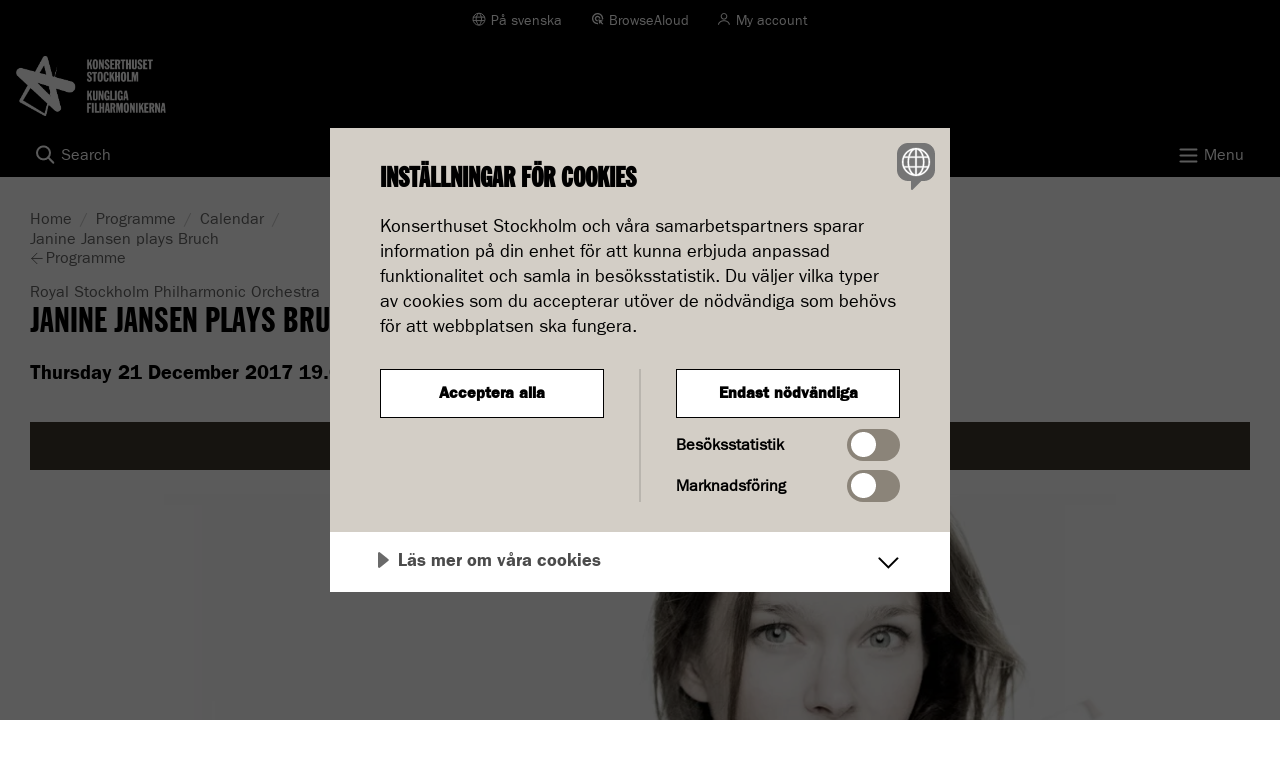

--- FILE ---
content_type: text/html; charset=utf-8
request_url: https://www.konserthuset.se/en/programme/calendar/concert/2017/janine-jansen-plays-bruch/
body_size: 10178
content:



<!DOCTYPE html>

<!--[if lt IE 7]> <html class="no-js lt-ie9 lt-ie8 lt-ie7" lang="en"> <![endif]-->
<!--[if IE 7]>    <html class="no-js lt-ie9 lt-ie8" lang="en"> <![endif]-->
<!--[if IE 8]>    <html class="no-js lt-ie9" lang="en"> <![endif]-->
<!--[if gt IE 8]><!-->

<html lang="en" dir="ltr" itemscope itemtype="http://schema.org/WebPage">

<!--<![endif]-->
<head>
<!-- Matomo Tag Manager --> 
<script> var _mtm = window._mtm = window._mtm || []; _mtm.push({'mtm.startTime': (new Date().getTime()), 'event': 'mtm.Start'}); var d=document, g=d.createElement('script'), s=d.getElementsByTagName('script')[0]; g.async=true; g.src='https://cdn.matomo.cloud/konserthuset.matomo.cloud/container_oHVkew8P.js'; s.parentNode.insertBefore(g,s); </script> 
<!-- End Matomo Tag Manager -->

<script src="//cdn.cookietractor.com/cookietractor.js" data-lang="sv-SE" data-id="43674f48-ca2b-438f-9046-b37a6f4242ec" data-gtm-data-layer-name="_mtm"></script>
    


<meta charset="utf-8">
<meta name="viewport" content="width=device-width, initial-scale=1.0">


    <title itemprop="name">Janine Jansen plays Bruch | Konserthuset Stockholm</title>
    <link rel="canonical" href="https://www.konserthuset.se/en/programme/calendar/concert/2017/janine-jansen-plays-bruch/">
        <meta property="og:title" content="Janine Jansen plays Bruch">
        <meta name="twitter:title" content="Janine Jansen plays Bruch">
            <meta property="og:image" content="https://www.konserthuset.se/globalassets/solister/janine-jansen_vit_1200x832.jpg">
            <meta name="twitter:image:src" content="https://www.konserthuset.se/globalassets/solister/janine-jansen_vit_1200x832.jpg">

<meta property="og:url" content="https://www.konserthuset.se/en/programme/calendar/concert/2017/janine-jansen-plays-bruch/">
<meta name="twitter:domain" content="https://www.konserthuset.se/en/programme/calendar/concert/2017/janine-jansen-plays-bruch/">
<link itemprop="url" href="https://www.konserthuset.se/en/programme/calendar/concert/2017/janine-jansen-plays-bruch/">
<meta property="og:locale" content="en-US">
<meta property="og:type" content="article" />


<link rel="shortcut icon" href="/dist/images/icons/favicon-196x196.png" />
<link rel="apple-touch-icon" href="/dist/images/icons/apple-touch-icon-precomposed.png" /> 
<link rel="apple-touch-icon" sizes="72x72" href="/dist/images/icons/apple-touch-icon-72x72-precomposed.png" /> 
<link rel="apple-touch-icon" sizes="76x76" href="/dist/images/icons/apple-touch-icon-76x76-precomposed.png" /> 
<link rel="apple-touch-icon" sizes="114x114" href="/dist/images/icons/apple-touch-icon-114x114-precomposed.png" /> 
<link rel="apple-touch-icon" sizes="120x120" href="/dist/images/icons/apple-touch-icon-120x120-precomposed.png" /> 
<link rel="apple-touch-icon" sizes="144x144" href="/dist/images/icons/apple-touch-icon-144x144-precomposed.png" /> 
<link rel="apple-touch-icon" sizes="152x152" href="/dist/images/icons/apple-touch-icon-152x152-precomposed.png" /> 
<link rel="icon" sizes="196x196" href="/dist/images/icons/apple-touch-icon.png" /> 
<meta name="apple-mobile-web-app-status-bar-style" content="black-translucent" /> 
<meta name="theme-color" content="#000000" /> 
<meta name="msapplication-navbutton-color" content="#000000 /">
<meta name="msapplication-TileColor" content="#000000" />
<meta name="application-name" content="Konserthuset Stockholm" />
<meta name="msapplication-square70x70logo" content="/dist/images/icons/70x70-logo.png">
<meta name="msapplication-square150x150logo" content="/dist/images/icons/150x150-logo.png">
<meta name="msapplication-square310x310logo" content="/dist/images/icons/310x310-logo.png">


        <script src="/js/konserthuset.js?v=LkN2FAGUUjBxEZkFm5oGW67BuT8"></script>
        <link rel="stylesheet" href="/css/external.css?v=m-qfLH28sRjyJUAogDoZATfqrpg" />
        <link rel="stylesheet" href="/dist/css/foundation.css" />
        <noscript>
            <link rel="stylesheet" href="/css/noscript.css?v=J8HcqJ34R6hAggDI32TZZTy7PqU" />
        </noscript>
    <script src="/js/foundationDropdown.js?v=MnyX5Ar0wXyNVor3Cxcsj0Ma_dc"></script>

    <script>
!function(T,l,y){var S=T.location,k="script",D="instrumentationKey",C="ingestionendpoint",I="disableExceptionTracking",E="ai.device.",b="toLowerCase",w="crossOrigin",N="POST",e="appInsightsSDK",t=y.name||"appInsights";(y.name||T[e])&&(T[e]=t);var n=T[t]||function(d){var g=!1,f=!1,m={initialize:!0,queue:[],sv:"5",version:2,config:d};function v(e,t){var n={},a="Browser";return n[E+"id"]=a[b](),n[E+"type"]=a,n["ai.operation.name"]=S&&S.pathname||"_unknown_",n["ai.internal.sdkVersion"]="javascript:snippet_"+(m.sv||m.version),{time:function(){var e=new Date;function t(e){var t=""+e;return 1===t.length&&(t="0"+t),t}return e.getUTCFullYear()+"-"+t(1+e.getUTCMonth())+"-"+t(e.getUTCDate())+"T"+t(e.getUTCHours())+":"+t(e.getUTCMinutes())+":"+t(e.getUTCSeconds())+"."+((e.getUTCMilliseconds()/1e3).toFixed(3)+"").slice(2,5)+"Z"}(),iKey:e,name:"Microsoft.ApplicationInsights."+e.replace(/-/g,"")+"."+t,sampleRate:100,tags:n,data:{baseData:{ver:2}}}}var h=d.url||y.src;if(h){function a(e){var t,n,a,i,r,o,s,c,u,p,l;g=!0,m.queue=[],f||(f=!0,t=h,s=function(){var e={},t=d.connectionString;if(t)for(var n=t.split(";"),a=0;a<n.length;a++){var i=n[a].split("=");2===i.length&&(e[i[0][b]()]=i[1])}if(!e[C]){var r=e.endpointsuffix,o=r?e.location:null;e[C]="https://"+(o?o+".":"")+"dc."+(r||"services.visualstudio.com")}return e}(),c=s[D]||d[D]||"",u=s[C],p=u?u+"/v2/track":d.endpointUrl,(l=[]).push((n="SDK LOAD Failure: Failed to load Application Insights SDK script (See stack for details)",a=t,i=p,(o=(r=v(c,"Exception")).data).baseType="ExceptionData",o.baseData.exceptions=[{typeName:"SDKLoadFailed",message:n.replace(/\./g,"-"),hasFullStack:!1,stack:n+"\nSnippet failed to load ["+a+"] -- Telemetry is disabled\nHelp Link: https://go.microsoft.com/fwlink/?linkid=2128109\nHost: "+(S&&S.pathname||"_unknown_")+"\nEndpoint: "+i,parsedStack:[]}],r)),l.push(function(e,t,n,a){var i=v(c,"Message"),r=i.data;r.baseType="MessageData";var o=r.baseData;return o.message='AI (Internal): 99 message:"'+("SDK LOAD Failure: Failed to load Application Insights SDK script (See stack for details) ("+n+")").replace(/\"/g,"")+'"',o.properties={endpoint:a},i}(0,0,t,p)),function(e,t){if(JSON){var n=T.fetch;if(n&&!y.useXhr)n(t,{method:N,body:JSON.stringify(e),mode:"cors"});else if(XMLHttpRequest){var a=new XMLHttpRequest;a.open(N,t),a.setRequestHeader("Content-type","application/json"),a.send(JSON.stringify(e))}}}(l,p))}function i(e,t){f||setTimeout(function(){!t&&m.core||a()},500)}var e=function(){var n=l.createElement(k);n.src=h;var e=y[w];return!e&&""!==e||"undefined"==n[w]||(n[w]=e),n.onload=i,n.onerror=a,n.onreadystatechange=function(e,t){"loaded"!==n.readyState&&"complete"!==n.readyState||i(0,t)},n}();y.ld<0?l.getElementsByTagName("head")[0].appendChild(e):setTimeout(function(){l.getElementsByTagName(k)[0].parentNode.appendChild(e)},y.ld||0)}try{m.cookie=l.cookie}catch(p){}function t(e){for(;e.length;)!function(t){m[t]=function(){var e=arguments;g||m.queue.push(function(){m[t].apply(m,e)})}}(e.pop())}var n="track",r="TrackPage",o="TrackEvent";t([n+"Event",n+"PageView",n+"Exception",n+"Trace",n+"DependencyData",n+"Metric",n+"PageViewPerformance","start"+r,"stop"+r,"start"+o,"stop"+o,"addTelemetryInitializer","setAuthenticatedUserContext","clearAuthenticatedUserContext","flush"]),m.SeverityLevel={Verbose:0,Information:1,Warning:2,Error:3,Critical:4};var s=(d.extensionConfig||{}).ApplicationInsightsAnalytics||{};if(!0!==d[I]&&!0!==s[I]){var c="onerror";t(["_"+c]);var u=T[c];T[c]=function(e,t,n,a,i){var r=u&&u(e,t,n,a,i);return!0!==r&&m["_"+c]({message:e,url:t,lineNumber:n,columnNumber:a,error:i}),r},d.autoExceptionInstrumented=!0}return m}(y.cfg);function a(){y.onInit&&y.onInit(n)}(T[t]=n).queue&&0===n.queue.length?(n.queue.push(a),n.trackPageView({})):a()}(window,document,{src: "https://js.monitor.azure.com/scripts/b/ai.2.gbl.min.js", crossOrigin: "anonymous", cfg: { instrumentationKey:'e0b3db5a-b40e-40a0-95a1-a549279295fb', disableCookiesUsage: false }});
</script>



<!-- Google Tag Manager -->
<script>(function(w,d,s,l,i){w[l]=w[l]||[];w[l].push({'gtm.start':
new Date().getTime(),event:'gtm.js'});var f=d.getElementsByTagName(s)[0],
j=d.createElement(s),dl=l!='dataLayer'?'&l='+l:'';j.async=true;j.src=
'https://www.googletagmanager.com/gtm.js?id='+i+dl;f.parentNode.insertBefore(j,f);
})(window,document,'script','_mtm','GTM-WD3GKHT');</script>
<!-- End Google Tag Manager -->

<meta name="ahrefs-site-verification" content="429626bebeeb020916379ad3d11aba52a6698ccf1a0176e267f77d6b9a96743b">

    <link href="https://fonts.googleapis.com/icon?family=Material+Icons" rel="stylesheet" />
</head>

<body class="ProductionPage">

        <!-- Google Tag Manager (noscript) -->
        <noscript>
            <iframe src="https://www.googletagmanager.com/ns.html?id=GTM-WD3GKHT"
                    height="0" width="0" style="display: none; visibility: hidden"></iframe>
        </noscript>
        <!-- End Google Tag Manager (noscript) -->

    <!--ngfb-ignore-->
    


    <!--/ngfb-ignore-->
    
    



<div>
    <header>
        <div class="skiplinks hide-for-print">
            <a class="show-on-focus" href="#MainContentArea" tabindex="0">Go to content</a>
        </div>

        <div class="row site-top-bar collapse hide-for-print">
            <div class="columns medium-12">
                <ul class="header-links text-center medium-text-right">
                    <li>
                            <a class="language" lang="sv" href="/">På svenska</a>
                    </li>
                    <li class="hideForNoScript">
                        <a id="bapluslogo" class="talandeWebb" onclick="toggleBar();" href="#">BrowseAloud</a>
                    </li>
                        <li>
                            <a class="login" target="_blank" href="https://biljetter.konserthuset.se/en/login">My account</a>
                        </li>
                    <li class="search-li">
                        <button type="button" id="togglesearch2" class="toggleSearch search hideForNoScript" aria-controls="quickSearchArea2">Search</button>

                        <noscript>
                            <a href="/en/search-on-konserthuset.se" class="toggleSearch" id="togglesearch4">Search</a>
                        </noscript>
                    </li>
                </ul>
            </div>
        </div>
        <div class="site-searchbar site-searchbar--desktop headerTogglableArea hideForNoScript" id="quickSearchArea2" aria-labelledby="togglesearch2">
            <div class="quickSearchArea">
                <div class="row">
                    <div class="medium-12 columns">
                        <div>
                            


    <form action="/en/search-on-konserthuset.se" method="get" role="search">
        <div class="row">
            <div class="medium-12 columns">
                <span class="header-h1">Search at konserthuset.se</span>
            </div>
            <div class="medium-7 end columns">

                <div class="row collapse">
                    <div class="medium-9 columns">
                        <label for="63876d2f-71f8-4dfc-89d4-b359570b6dde" class="show-for-sr">Search</label>
                        <input type="search" data-autocomplete="false" class="searchKeywords" id="63876d2f-71f8-4dfc-89d4-b359570b6dde" name="q" placeholder="Search" />
                    </div>
                    <div class="medium-3 columns">
                        <input type="submit" class="button search-button" value="Search" />
                    </div>
                </div>
            </div>
        </div>
    </form>

                        </div>
                    </div>
                </div>
            </div>
        </div>

        <div class="row site-main-menu collapse">
            <div class="large-3 small-12 columns">
                <div class="logoType" >
                    


<div class="siteLogotypeBlock hide-for-print">
            <a href="/en/">
                    <span class="logo-desktop">
                        <img width="69" height="75" src="/globalassets/logo/logo2.svg" alt='Konserthuset Stockholm Logo' />
                        <span class="logo-text">Konserthuset Stockholm</span>
                    </span>
                    <span class="logo-mobile">
                        <img width="179" height="60" src="/Logotype/NY_Konserthuset_dubbelloggo.png" alt='Konserthuset Stockholm Logo' />
                        <span class="logo-text logo-text--mobile">Konserthuset Stockholm</span>
                    </span>
                </a>
</div>
                </div>
            </div>

            <div class="large-9 columns desktop-menu hide-for-print">
                <div class="globalNavigationArea">
                    


<nav id="GlobalNavigation" class="globalNavigation">
    <ul class="nav-bar">


        <li class="active">
                    <a href="/en/programme/calendar/" class="bigLetterTrue">Programme</a>
        </li>
        <li>
<a href="/en/your-visit/">Your visit</a>        </li>
        <li>
<a href="/en/royal-stockholm-philharmonic-orchestra/">Royal Stockholm Philharmonic Orchestra</a>        </li>
        <li>
<a href="/en/kids-and-youth/">Kids &amp; youth</a>        </li>
        <li>
<a href="/en/play/">Konserthuset Play</a>        </li>
        <li>
<a href="/en/about-us/">About us</a>        </li>
    </ul>
</nav>


                </div>
            </div>
        </div>

        <div class="mobileTriggers">
            <div class="row collapse hide-for-print mobile-bar">
                <div class="small-6 columns ">
                    <div class="searchLink">
                        <button id="togglesearch" class="toggleSearch hideForNoScript" type="button" aria-controls="quickSearchArea"><span>Search</span></button>

                        <noscript>
                            <a href="/en/search-on-konserthuset.se" class="toggleSearch" id="togglesearch3">Search</a>
                        </noscript>
                    </div>
                </div>
                <div class="small-6 columns">
                    <div class="menuLink">
                        <button id="togglemain" type="button" aria-controls="GlobalNavigation"><span>Menu</span></button>
                    </div>
                </div>
            </div>
        </div>

        <div class="site-searchbar site-searchbar--mobile headerTogglableArea hideForNoScript" id="quickSearchArea" aria-labelledby="togglesearch">
            <div class="quickSearchArea">
                <div class="row">
                    <div class="medium-12 columns">
                        <div>
                            


    <form action="/en/search-on-konserthuset.se" method="get" role="search">
        <div class="row">
            <div class="medium-12 columns">
                <span class="header-h1">Search at konserthuset.se</span>
            </div>
            <div class="medium-7 end columns">

                <div class="row collapse">
                    <div class="medium-9 columns">
                        <label for="dc02f244-888b-49eb-b836-cb25c51e5197" class="show-for-sr">Search</label>
                        <input type="search" data-autocomplete="false" class="searchKeywords" id="dc02f244-888b-49eb-b836-cb25c51e5197" name="q" placeholder="Search" />
                    </div>
                    <div class="medium-3 columns">
                        <input type="submit" class="button search-button" value="Search" />
                    </div>
                </div>
            </div>
        </div>
    </form>

                        </div>
                    </div>
                </div>
            </div>
        </div>

        <div class="row collapse mobile-menu hide-for-print">
            <div class="small-12 columns">
                
<div class="mobileNavigation">
    <nav id="MobileMenu" class="nav-bar" data-lang="en" data-nextlevel="Submenu for" data-currentid="21461">
<ul><li class="menuItem hasLoadedChildren" data-id="21141"><div class="row"><a href="/en/programme/" class="small-10 columns menuLink">Programme</a><button data-href="/en/programme/" class="small-2 columns menuLink haveLinks hideForNoscript" aria-expanded="true">Submenu for Programme</button></div><div class="childrenListContainer"><ul><li class="menuItem" data-id="34"><div class="row"><a href="/en/programme/calendar/" class="small-12 columns menuLink">Calendar</a></div><div class="childrenListContainer"></div></li><li class="menuItem" data-id="36"><div class="row"><a href="/en/programme/festivals--themes/" class="small-12 columns menuLink">Festivals &amp; Themes</a></div><div class="childrenListContainer"></div></li><li class="menuItem" data-id="31782"><div class="row"><a href="/en/programme/subscriptions/" class="small-12 columns menuLink">Subscriptions 2025/26</a></div><div class="childrenListContainer"></div></li></ul></div></li><li class="menuItem" data-id="38"><div class="row"><a href="/en/your-visit/" class="small-10 columns menuLink">Your visit</a><button data-href="/en/your-visit/" class="small-2 columns menuLink haveLinks hideForNoscript" aria-expanded="false">Submenu for Your visit</button></div><div class="childrenListContainer"></div></li><li class="menuItem" data-id="55"><div class="row"><a href="/en/royal-stockholm-philharmonic-orchestra/" class="small-10 columns menuLink">Royal Stockholm Philharmonic Orchestra</a><button data-href="/en/royal-stockholm-philharmonic-orchestra/" class="small-2 columns menuLink haveLinks hideForNoscript" aria-expanded="false">Submenu for Royal Stockholm Philharmonic Orchestra</button></div><div class="childrenListContainer"></div></li><li class="menuItem" data-id="41119"><div class="row"><a href="/en/kids-and-youth/" class="small-10 columns menuLink">Kids &amp; youth</a><button data-href="/en/kids-and-youth/" class="small-2 columns menuLink haveLinks hideForNoscript" aria-expanded="false">Submenu for Kids &amp; youth</button></div><div class="childrenListContainer"></div></li><li class="menuItem" data-id="21356"><div class="row"><a href="/en/play/" class="small-10 columns menuLink">Konserthuset Play</a><button data-href="/en/play/" class="small-2 columns menuLink haveLinks hideForNoscript" aria-expanded="false">Submenu for Konserthuset Play</button></div><div class="childrenListContainer"></div></li><li class="menuItem" data-id="64"><div class="row"><a href="/en/about-us/" class="small-10 columns menuLink">About us</a><button data-href="/en/about-us/" class="small-2 columns menuLink haveLinks hideForNoscript" aria-expanded="false">Submenu for About us</button></div><div class="childrenListContainer"></div></li></ul>    </nav>
</div>
            </div>
        </div>

    </header>

    <div>
        <div id="contentGuid" name="contentGuid" data-contentguid="669a901a-9d6c-46dc-a777-576034615519"></div>
        


<div class="row">
    <div class="contentarea">
        <div class="medium-12 small-12 columns">
            




        <div class="row">
            <div class="medium-12 columns hide-for-small" role="navigation">
                <ul class="breadcrumbs" aria-label="breadcrumbs">
                    <li><a href="/en/">Home</a></li>
                    <li><a href="/en/programme/">Programme</a></li>
                    <li><a href="/en/programme/calendar/">Calendar</a></li>
                    <li class="current"><span class="show-for-sr">Current page:</span> <span>Janine Jansen plays Bruch</span></li>
                </ul>
            </div>

                    <div class="show-for-small">
                        <a class="back-button-mobile" href="/en/programme/calendar/"><span class="arrow-left-icon" aria-hidden="true"></span>Programme</a>
                    </div>

        </div>
    
            <main class="concert-production-page" role="main">
                <div class="arrangement-header">



    <span class="show-for-sr">Genre: </span>
    <span class="genre-label">Royal Stockholm Philharmonic Orchestra</span>

                    <h1 class="large-8 small-12 arrangement-header__heading bigLetterTrue" itemprop="name" aria-describedby="arrangement-extra-info">
                        Janine Jansen plays Bruch
                    </h1>
                        <span id="arrangement-extra-info" class="arrangement-header__extra">
                            <time datetime="12/21/2017 7:00:00&#x202F;PM">
                                Thursday 21 December 2017 19.00
                            </time>
                        </span>
                       <div class="arrangement-header__information">
 
                           


                        </div>
                </div>
                <div class="centerArea" itemscope itemtype="https://schema.org/MusicEvent">
                    <a id="MainContentArea" tabindex="-1"></a>
                    <a class="btn-primary show-for-small ticket-info-anchor" href="#ticket-info">
                        Tickets
                        <span class="arrow-down" aria-hidden="true">
                            <svg xmlns="http://www.w3.org/2000/svg" width="25" height="25" viewBox="0 0 25 25" fill="none">
                                <path d="M12.5 5.61084V19.6108" stroke="white" stroke-width="1.25" stroke-linecap="round" stroke-linejoin="round" />
                                <path d="M19.5 12.6108L12.5 19.6108L5.5 12.6108" stroke="white" stroke-width="1.25" stroke-linecap="round" stroke-linejoin="round" />
                            </svg>
                        </span>
                    </a>
                    <span itemprop="url" content="https://www.konserthuset.se/en/programme/calendar/concert/2017/janine-jansen-plays-bruch/"></span>
                    


    <div class="main-image cj light">
        <div itemprop="image" itemscope itemtype="https://schema.org/ImageObject">
            




            <img itemprop="url" class="slimmage light" src="/globalassets/solister/janine-jansen_vit_1200x832.jpg?width=626&amp;quality=90&amp;format=jpg" alt="close-up picture of Janine. Photography." data-slimmage="true" />
        <span content="close-up picture of Janine. Photography." itemprop="description"></span>
        <p itemprop="author" class="img-photographer">Janine Jansen</p>

        </div>
    </div>

                    <div class="full-view">
                        <div class="row">
                            <div class="medium-8 small-12 columns">
                                <div class="arrangement-wrapper">
                                    <div class="tightUpRowlength">
                                        <div class="arrangement-wrapper__header">
                                            <h2 class="bigLetterTrue" itemprop="name">
About the concert                                            </h2>



            <a href="/program-och-biljetter/kalender/konsert/2017/janine-jansen-spelar-bruch/20171221-1900/" class="language language--with-icon" lang="sv" data-track="switch-lang">På svenska</a>
                                        </div>
                                        <div class="arrangement-wrapper__content">                                      
                                                <p class="ingress">
                                                    Janine Jansen is soloist in Max Bruch&#x2019;s Violin Concerto No 1 in G Minor.
                                                </p>

                                                <div class="tightUpRowlength">
                                                    
<p>In recent seasons, Dutch star violinist Janine Jansen has collaborated with the Royal Stockholm Philharmonic Orchestra and performed recitals at Konserthuset. During the 2014–15 season, Jansen was also the concert hall’s artist-in-residence.</p>
<p>Now she will take her place on stage with the Royal Stockholm Philharmonic Orchestra; this time, with American conductor Karina Canellakis on the podium. The programme includes a classic and beloved violin concerto: Max Bruch’s Concerto in G Minor. A piece with divinely beautiful passages and an irresistible romantic charge – not to mention a fantastically masterful finale! &nbsp;</p>
<p>Beethoven’s Symphony No. 5 has been named the Fate symphony, after the four notes in the leading theme which, according to Beethoven, sound like “fate knocking at my door.” The symphony is in its entirety one of music history’s greatest masterpieces and is a gateway to classical music for many people.&nbsp;</p>
<p>The concert will begin with Britta Byström’s glittering, bright and dreamy Persuasion. Britta Byström has positioned herself as one of Sweden’s most played and popular composers and was the focus of Konserthuset’s Composer Weekend 2010.&nbsp;</p>
                                                </div>
                                        </div>
                                            <div class="row">
                                                <div class="medium-12 columns">





<ul class="listing-header no-bullet">
    <li class="first-li">
        <div class="row">
            <div class="medium-6 small-6 columns">
                    <h2>
                        The music
                    </h2>
            </div>

                <div class="medium-6 small-6 columns text-right">
                    <span>
                        Approximate times
                    </span>
                </div>
        </div>
    </li>

        <li itemprop="workPerformed" itemscope="" itemtype="https://schema.org/MusicComposition">
            <div class="row collapse">
                <div class="small-10 columns">
                    <span itemprop="composer" itemscope itemtype="https://schema.org/Person">
                                <span itemprop="name" class="name">Britta Bystr&#xF6;m</span>
                    </span>


                            <span itemprop="name" class="orf-webname">Persuasion</span>
                </div>

                    <div class="small-2 columns text-right">
                            <span itemprop="timeRequired" content="00:08:00">8</span>
                            <span>min</span>
                    </div>
            </div>
        </li>
        <li itemprop="workPerformed" itemscope="" itemtype="https://schema.org/MusicComposition">
            <div class="row collapse">
                <div class="small-10 columns">
                    <span itemprop="composer" itemscope itemtype="https://schema.org/Person">
                                <span itemprop="name" class="name">Max Bruch</span>
                    </span>


                            <span itemprop="name" class="orf-webname">Violin Concerto No. 1 in g minor</span>
                </div>

                    <div class="small-2 columns text-right">
                            <span itemprop="timeRequired" content="00:24:00">24</span>
                            <span>min</span>
                    </div>
            </div>
        </li>
        <li itemprop="workPerformed" itemscope="" itemtype="https://schema.org/MusicComposition">
            <div class="row collapse">
                <div class="small-10 columns">
                    <span itemprop="composer" itemscope itemtype="https://schema.org/Person">
                    </span>


                            <span itemprop="name" class="orf-webname">Encore:</span>
                </div>

                    <div class="small-2 columns text-right">
                    </div>
            </div>
        </li>
        <li itemprop="workPerformed" itemscope="" itemtype="https://schema.org/MusicComposition">
            <div class="row collapse">
                <div class="small-10 columns">
                    <span itemprop="composer" itemscope itemtype="https://schema.org/Person">
                                <span itemprop="name" class="name">Johann Sebastian Bach</span>
                    </span>


                            <span itemprop="name" class="orf-webname">Aria from Goldberg Variations, version for string trio arr Dmitry Sitkovetsky</span>
                </div>

                    <div class="small-2 columns text-right">
                            <span itemprop="timeRequired" content="00:04:00">4</span>
                            <span>min</span>
                    </div>
            </div>
        </li>
        <li itemprop="workPerformed" itemscope="" itemtype="https://schema.org/MusicComposition">
            <div class="row collapse">
                <div class="small-10 columns">
                    <span itemprop="composer" itemscope itemtype="https://schema.org/Person">
                    </span>


                            <span itemprop="name" class="orf-webname">Intermission</span>
                </div>

                    <div class="small-2 columns text-right">
                            <span itemprop="timeRequired" content="00:25:00">25</span>
                            <span>min</span>
                    </div>
            </div>
        </li>
        <li itemprop="workPerformed" itemscope="" itemtype="https://schema.org/MusicComposition">
            <div class="row collapse">
                <div class="small-10 columns">
                    <span itemprop="composer" itemscope itemtype="https://schema.org/Person">
                                <span itemprop="name" class="name">Ludwig van Beethoven</span>
                    </span>


                            <span itemprop="name" class="orf-webname">Symphony No. 5</span>
                </div>

                    <div class="small-2 columns text-right">
                            <span itemprop="timeRequired" content="00:31:00">31</span>
                            <span>min</span>
                    </div>
            </div>
        </li>
</ul>





<ul class="listing-header no-bullet">
    <li class="first-li">
            <h2>
                Participants
            </h2>
    </li>

        <li itemprop="performer" itemscope itemtype="https://schema.org/Person">
            <span class="name" itemprop="name">Royal Stockholm Philharmonic Orchestra</span>
        </li>

        <li itemprop="performer" itemscope itemtype="https://schema.org/Person">
            <span class="name" itemprop="name">Karina Canellakis</span>

                <span itemprop="jobTitle" class="instrument-name">conductor</span>
        </li>
        <li itemprop="performer" itemscope itemtype="https://schema.org/Person">
            <span class="name" itemprop="name">Janine Jansen</span>

                <span itemprop="jobTitle" class="instrument-name">violin</span>
        </li>
        <li itemprop="performer" itemscope itemtype="https://schema.org/Person">
            <span class="name" itemprop="name">Pascal Siffert</span>

                <span itemprop="jobTitle" class="instrument-name">viola</span>
        </li>
        <li itemprop="performer" itemscope itemtype="https://schema.org/Person">
            <span class="name" itemprop="name">Marie Macleod</span>

                <span itemprop="jobTitle" class="instrument-name">cello</span>
        </li>
</ul>
                                                </div>
                                            </div>
                                    </div>
                                </div>
                            </div>

                            <div class="medium-4 small-12 columns rightArea">
                                <div class="arrangement-wrapper arrangement-wrapper--side-wrapper">

                                    <aside id="ticket-info" class="ticket-info" aria-labelledby="ticket-info-heading" itemscope="" itemtype="https://schema.org/Event">
                                        <meta itemprop="name" content="Ticket information">
                                        <h2 class="top-header" id='ticket-info-heading' itemprop='name'>
                                            Ticket information
                                        </h2>

                                            <div class="ticket-info__date-badge-wrapper">
                                                <span class="ticket-info__start-date" itemprop="startDate" content="12/21/2017 7:00:00&#x202F;PM">Thursday 21 December 2017 19.00</span>
                                                



                                            </div>
                                            <dl class="arrangement-info-list">
                                                
    <dt class="arrangement-price">
        <span>Price:</span>
    </dt>
    <dd class="arrangement-price">
        <span>125-415 SEK</span>
    </dd>


                                                


    <dt>
        <span>Place:</span>
    </dt>
    <dd itemprop="location" itemscope="" itemtype="https://schema.org/Place">
            <div class="jsToggleSubContainer rightarea-toggle-wrapper hideForNoScript">
                <button class="jsToggleSubButton button-toggle" aria-expanded="false" aria-controls="hall-details" itemprop="name" data-track="expand-hall">
                    The Main Hall
                </button>
                <div class="jsToggleSubTarget button-toggle-target" style="display: none;" aria-hidden="true" id="hall-details">
                    
<p>The Main Hall currently has capacity for 1,770 people, spread across the stalls, first and second balconies and choir balcony. Each floor can be accessed by lift or the stairs. Due to the location of pillars, a number of seats have a fully or partially restricted view. These are indicated in the booking system.&nbsp;The hall has six wheelchair places.</p>
                        <a class="jsHallImage hall-link" data-alt="" href="/globalassets/illustrationer/salsplan-stora-salen-gul.jpg"><span>Venue overview of The Main Hall<span class="arrow-icon" aria-hidden="true"></span></span></a>
                    


<span class="address" itemprop="address" itemscope itemtype="https://schema.org/PostalAddress">
    <span itemprop="addressCountry " content="SE"></span>
    <span itemprop="streetAddress" content="H&#xF6;torget 8"></span>
    <span itemprop="addressLocality" content="Stockholms Konserthus"></span>
    <span itemprop="addressRegion" content="Stockholm"></span>
    <span itemprop="postalCode" content="103 87"></span>
</span>
                </div>
            </div>
    </dd>

                                                <dt>
                                                    <span>End time:</span>
                                                </dt>
                                                <dd>
                                                        <span itemprop="endDate" content="12/21/2017 9:00:00&#x202F;PM">Approximately 21.00</span>
                                                </dd>

                                            </dl>
                                                <div>

                                                    











                                                </div>

    <div class="jsToggleSubContainer rightarea-toggle-wrapper hideForNoScript event-discount-wrapper">
        <h3 class="discountHeader-text body-text">
            <button class="jsToggleSubButton button-toggle" aria-expanded="false" data-track="expand-discount" aria-controls="event-discount">Discounts</button>
        </h3>

        <div id="event-discount" class="jsToggleSubTarget button-toggle-target" style="display: none;" aria-hidden="true">
            50% discount for those 26 and under. 10% discount for students, pensioners and the unemployed. 15% discount for subscribers.
        </div>
    </div>
                                    </aside>
                                </div>
                                    <div>
                                        <div class="row">
                                            <div class="block productionpage full medium-12 small-12 columns">
                                                


                                            </div>
                                        </div>
                                    </div>
                                        <div>
                                            <div class="row">
                                                <div class="block productionpage full medium-12 small-12 columns">

                                                     <div id="0c9c10d6-1043-4992-85d3-384d8fe5bda5" class="jsOtherDateList" data-toggleactive="true" data-viewnaxotherdatesfromstart="false" data-maxotherdatesfromstart="0">

                                                        




                                                    </div>

                                                    <button class="jsButtonViewAll hide button-loadmore">Show all ({amount})</button>
                                                    <button class="jsButtonHideAll hide button-loadmore">Show less  (0)</button>
                                                </div>
                                            </div>
                                        </div>

                            </div>
                        </div>
                    </div>
                </div>
            </main>
        </div>
    </div>
</div>






    </div>
</div>



<footer>

    <div class="row">
        <div class="medium-12 columns">
            <hr />

            <h1>Konserthuset Stockholm</h1>
        </div>
    </div>

    <div class="row hide-for-print">
        <div class="medium-4 columns">
            <div class="contact-info">
                    <h2>Contact</h2>

<p><strong>Box Office<br /></strong>Opening hours: Monday&ndash;Friday 12.00&ndash;18.00, Saturday 11.00&ndash;15.00, and normally two hours before concert start. Phone hours: Monday&ndash;Friday 11.00&ndash;17.00, Saturday 11.00&ndash;14.00.&nbsp;</p>
<p>Phone: +46 (0)8 50 66 77 88<br />Email: <a class="underline-link" href="mailto:biljett@konserthuset.se" rel="noopener">biljett@konserthuset.se</a></p>
<ul>
<li><a class="underline-link" href="/en/about-us/contact-us/">Contact Us</a></li>
<li><a class="underline-link" href="/en/about-us/press/">Press Information</a></li>
</ul>            </div>
        </div>
        <div class="medium-4 columns">
            <div class="followUsLinks">
                    <h2>Follow us</h2>

<ul class="followUsList_">
<li>
<div><a class="facebook underline-link" href="https://www.facebook.com/kungligafilharmonikerna/" target="_blank" rel="noopener">Facebook &mdash; Kungliga Filharmonikerna</a></div>
</li>
<li>
<div><a class="facebook underline-link" href="https://www.facebook.com/konserthusetstockholm/" target="_blank" rel="noopener">Facebook &mdash; Konserthuset Stockholm</a></div>
</li>
<li>
<div><a class="instagram underline-link" href="https://www.instagram.com/kungligafilharmonikerna/" target="_blank" rel="noopener">Instagram &mdash; Kungliga Filharmonikerna</a></div>
</li>
<li>
<div><a class="instagram underline-link" href="https://www.instagram.com/konserthusetstockholm/" target="_blank" rel="noopener">Instagram &mdash; Konserthuset Stockholm</a></div>
</li>
<li>
<div><a class="youtube underline-link" href="https://www.youtube.com/user/RoyalStockholmPhil" target="_blank" rel="noopener">Youtube &mdash; Kungliga Filharmonikerna</a></div>
</li>
<li>
<div><a class="underline-link" href="/en/about-us/newsletter/">Newsletter</a></div>
</li>
<li>
<div><a class="underline-link" href="/en/about-us/lyssna-magazine/" target="_blank" rel="noopener">Lyssna magazine</a></div>
</li>
</ul>            </div>
        </div>

        <div class="medium-4 columns">
            <div class="footer-links">
                    <h2>More</h2>

<ul>
<li><a class="underline-link" href="/en/about-us/available-positions/">Available positions</a></li>
<li><a class="underline-link" href="/en/about-us/about-the-website/">About the website</a></li>
<li><a class="underline-link" href="/en/about-us/about-the-website/accessibility-statement/">Accessibility statement</a></li>
<li><a class="underline-link" title="Integritetspolicy" href="/en/about-us/privacy-policy/">Privacy policy</a></li>
<li><a class="underline-link" href="/en/about-us/historic-archive/">Historic archive</a></li>
</ul>            </div>
        </div>

        <div class="medium-12 columns">
            <hr class="lower-border" />



<div >
        <div class="editorBlock">
            
<div class="footer-sponsors">
<div class="row collapse">
<div class="small-12 medium-4 medium-offset-8 large-3 large-offset-9 columns">
<div class="row">
<div class="small-6 columns text-center medium-text-center">
<h2>PRINCIPAL FUNDER</h2>
<a href="http://www.regionstockholm.se" target="_blank" rel="noopener"><img src="/globalassets/logo/rs-logotyp-tvaradig-vit-rgb-png/" alt="" width="123" height="45" /></a></div>
<div class="small-6 columns text-center medium-text-center">
<h2>MAIN SPONSOR</h2>
<a href="http://www.seb.se" target="_blank" rel="noopener"><img src="/globalassets/sidfot/seb.png" alt="SEB - Logo" /></a></div>
</div>
</div>
</div>
</div>
        </div>
</div>        </div>
    </div>
    <div id="__ba_panel"></div>
</footer>

        <script src="/js/konserthusetDeferred.js?v=iwMYuKTyjnXTtuT8FMPFPMg8pdU" defer></script>

    <script type="text/javascript">
        var baTheme = 0,
            baUseCookies = true,
            baHiddenMode = true,
            baHideOnLoad = true,
            _baLocale = 'se',
            _baMode = 'Lyssna på Talande Webb';
    </script>
    <script type="text/javascript" src="//www.browsealoud.com/plus/scripts/ba.js"></script>

    <script defer="defer" src="/Util/Find/epi-util/find.js"></script>
<script>
document.addEventListener('DOMContentLoaded',function(){if(typeof FindApi === 'function'){var api = new FindApi();api.setApplicationUrl('/');api.setServiceApiBaseUrl('/find_v2/');api.processEventFromCurrentUri();api.bindWindowEvents();api.bindAClickEvent();api.sendBufferedEvents();}})
</script>

    
</body>
</html>

--- FILE ---
content_type: text/html; charset=utf-8
request_url: https://www.konserthuset.se/en/programme/calendar/concert/2017/janine-jansen-plays-bruch/
body_size: 10199
content:



<!DOCTYPE html>

<!--[if lt IE 7]> <html class="no-js lt-ie9 lt-ie8 lt-ie7" lang="en"> <![endif]-->
<!--[if IE 7]>    <html class="no-js lt-ie9 lt-ie8" lang="en"> <![endif]-->
<!--[if IE 8]>    <html class="no-js lt-ie9" lang="en"> <![endif]-->
<!--[if gt IE 8]><!-->

<html lang="en" dir="ltr" itemscope itemtype="http://schema.org/WebPage">

<!--<![endif]-->
<head>
<!-- Matomo Tag Manager --> 
<script> var _mtm = window._mtm = window._mtm || []; _mtm.push({'mtm.startTime': (new Date().getTime()), 'event': 'mtm.Start'}); var d=document, g=d.createElement('script'), s=d.getElementsByTagName('script')[0]; g.async=true; g.src='https://cdn.matomo.cloud/konserthuset.matomo.cloud/container_oHVkew8P.js'; s.parentNode.insertBefore(g,s); </script> 
<!-- End Matomo Tag Manager -->

<script src="//cdn.cookietractor.com/cookietractor.js" data-lang="sv-SE" data-id="43674f48-ca2b-438f-9046-b37a6f4242ec" data-gtm-data-layer-name="_mtm"></script>
    


<meta charset="utf-8">
<meta name="viewport" content="width=device-width, initial-scale=1.0">


    <title itemprop="name">Janine Jansen plays Bruch | Konserthuset Stockholm</title>
    <link rel="canonical" href="https://www.konserthuset.se/en/programme/calendar/concert/2017/janine-jansen-plays-bruch/">
        <meta property="og:title" content="Janine Jansen plays Bruch">
        <meta name="twitter:title" content="Janine Jansen plays Bruch">
            <meta property="og:image" content="https://www.konserthuset.se/globalassets/solister/janine-jansen_vit_1200x832.jpg">
            <meta name="twitter:image:src" content="https://www.konserthuset.se/globalassets/solister/janine-jansen_vit_1200x832.jpg">

<meta property="og:url" content="https://www.konserthuset.se/en/programme/calendar/concert/2017/janine-jansen-plays-bruch/">
<meta name="twitter:domain" content="https://www.konserthuset.se/en/programme/calendar/concert/2017/janine-jansen-plays-bruch/">
<link itemprop="url" href="https://www.konserthuset.se/en/programme/calendar/concert/2017/janine-jansen-plays-bruch/">
<meta property="og:locale" content="en-US">
<meta property="og:type" content="article" />


<link rel="shortcut icon" href="/dist/images/icons/favicon-196x196.png" />
<link rel="apple-touch-icon" href="/dist/images/icons/apple-touch-icon-precomposed.png" /> 
<link rel="apple-touch-icon" sizes="72x72" href="/dist/images/icons/apple-touch-icon-72x72-precomposed.png" /> 
<link rel="apple-touch-icon" sizes="76x76" href="/dist/images/icons/apple-touch-icon-76x76-precomposed.png" /> 
<link rel="apple-touch-icon" sizes="114x114" href="/dist/images/icons/apple-touch-icon-114x114-precomposed.png" /> 
<link rel="apple-touch-icon" sizes="120x120" href="/dist/images/icons/apple-touch-icon-120x120-precomposed.png" /> 
<link rel="apple-touch-icon" sizes="144x144" href="/dist/images/icons/apple-touch-icon-144x144-precomposed.png" /> 
<link rel="apple-touch-icon" sizes="152x152" href="/dist/images/icons/apple-touch-icon-152x152-precomposed.png" /> 
<link rel="icon" sizes="196x196" href="/dist/images/icons/apple-touch-icon.png" /> 
<meta name="apple-mobile-web-app-status-bar-style" content="black-translucent" /> 
<meta name="theme-color" content="#000000" /> 
<meta name="msapplication-navbutton-color" content="#000000 /">
<meta name="msapplication-TileColor" content="#000000" />
<meta name="application-name" content="Konserthuset Stockholm" />
<meta name="msapplication-square70x70logo" content="/dist/images/icons/70x70-logo.png">
<meta name="msapplication-square150x150logo" content="/dist/images/icons/150x150-logo.png">
<meta name="msapplication-square310x310logo" content="/dist/images/icons/310x310-logo.png">


        <script src="/js/konserthuset.js?v=LkN2FAGUUjBxEZkFm5oGW67BuT8"></script>
        <link rel="stylesheet" href="/css/external.css?v=m-qfLH28sRjyJUAogDoZATfqrpg" />
        <link rel="stylesheet" href="/dist/css/foundation.css" />
        <noscript>
            <link rel="stylesheet" href="/css/noscript.css?v=J8HcqJ34R6hAggDI32TZZTy7PqU" />
        </noscript>
    <script src="/js/foundationDropdown.js?v=MnyX5Ar0wXyNVor3Cxcsj0Ma_dc"></script>

    <script>
!function(T,l,y){var S=T.location,k="script",D="instrumentationKey",C="ingestionendpoint",I="disableExceptionTracking",E="ai.device.",b="toLowerCase",w="crossOrigin",N="POST",e="appInsightsSDK",t=y.name||"appInsights";(y.name||T[e])&&(T[e]=t);var n=T[t]||function(d){var g=!1,f=!1,m={initialize:!0,queue:[],sv:"5",version:2,config:d};function v(e,t){var n={},a="Browser";return n[E+"id"]=a[b](),n[E+"type"]=a,n["ai.operation.name"]=S&&S.pathname||"_unknown_",n["ai.internal.sdkVersion"]="javascript:snippet_"+(m.sv||m.version),{time:function(){var e=new Date;function t(e){var t=""+e;return 1===t.length&&(t="0"+t),t}return e.getUTCFullYear()+"-"+t(1+e.getUTCMonth())+"-"+t(e.getUTCDate())+"T"+t(e.getUTCHours())+":"+t(e.getUTCMinutes())+":"+t(e.getUTCSeconds())+"."+((e.getUTCMilliseconds()/1e3).toFixed(3)+"").slice(2,5)+"Z"}(),iKey:e,name:"Microsoft.ApplicationInsights."+e.replace(/-/g,"")+"."+t,sampleRate:100,tags:n,data:{baseData:{ver:2}}}}var h=d.url||y.src;if(h){function a(e){var t,n,a,i,r,o,s,c,u,p,l;g=!0,m.queue=[],f||(f=!0,t=h,s=function(){var e={},t=d.connectionString;if(t)for(var n=t.split(";"),a=0;a<n.length;a++){var i=n[a].split("=");2===i.length&&(e[i[0][b]()]=i[1])}if(!e[C]){var r=e.endpointsuffix,o=r?e.location:null;e[C]="https://"+(o?o+".":"")+"dc."+(r||"services.visualstudio.com")}return e}(),c=s[D]||d[D]||"",u=s[C],p=u?u+"/v2/track":d.endpointUrl,(l=[]).push((n="SDK LOAD Failure: Failed to load Application Insights SDK script (See stack for details)",a=t,i=p,(o=(r=v(c,"Exception")).data).baseType="ExceptionData",o.baseData.exceptions=[{typeName:"SDKLoadFailed",message:n.replace(/\./g,"-"),hasFullStack:!1,stack:n+"\nSnippet failed to load ["+a+"] -- Telemetry is disabled\nHelp Link: https://go.microsoft.com/fwlink/?linkid=2128109\nHost: "+(S&&S.pathname||"_unknown_")+"\nEndpoint: "+i,parsedStack:[]}],r)),l.push(function(e,t,n,a){var i=v(c,"Message"),r=i.data;r.baseType="MessageData";var o=r.baseData;return o.message='AI (Internal): 99 message:"'+("SDK LOAD Failure: Failed to load Application Insights SDK script (See stack for details) ("+n+")").replace(/\"/g,"")+'"',o.properties={endpoint:a},i}(0,0,t,p)),function(e,t){if(JSON){var n=T.fetch;if(n&&!y.useXhr)n(t,{method:N,body:JSON.stringify(e),mode:"cors"});else if(XMLHttpRequest){var a=new XMLHttpRequest;a.open(N,t),a.setRequestHeader("Content-type","application/json"),a.send(JSON.stringify(e))}}}(l,p))}function i(e,t){f||setTimeout(function(){!t&&m.core||a()},500)}var e=function(){var n=l.createElement(k);n.src=h;var e=y[w];return!e&&""!==e||"undefined"==n[w]||(n[w]=e),n.onload=i,n.onerror=a,n.onreadystatechange=function(e,t){"loaded"!==n.readyState&&"complete"!==n.readyState||i(0,t)},n}();y.ld<0?l.getElementsByTagName("head")[0].appendChild(e):setTimeout(function(){l.getElementsByTagName(k)[0].parentNode.appendChild(e)},y.ld||0)}try{m.cookie=l.cookie}catch(p){}function t(e){for(;e.length;)!function(t){m[t]=function(){var e=arguments;g||m.queue.push(function(){m[t].apply(m,e)})}}(e.pop())}var n="track",r="TrackPage",o="TrackEvent";t([n+"Event",n+"PageView",n+"Exception",n+"Trace",n+"DependencyData",n+"Metric",n+"PageViewPerformance","start"+r,"stop"+r,"start"+o,"stop"+o,"addTelemetryInitializer","setAuthenticatedUserContext","clearAuthenticatedUserContext","flush"]),m.SeverityLevel={Verbose:0,Information:1,Warning:2,Error:3,Critical:4};var s=(d.extensionConfig||{}).ApplicationInsightsAnalytics||{};if(!0!==d[I]&&!0!==s[I]){var c="onerror";t(["_"+c]);var u=T[c];T[c]=function(e,t,n,a,i){var r=u&&u(e,t,n,a,i);return!0!==r&&m["_"+c]({message:e,url:t,lineNumber:n,columnNumber:a,error:i}),r},d.autoExceptionInstrumented=!0}return m}(y.cfg);function a(){y.onInit&&y.onInit(n)}(T[t]=n).queue&&0===n.queue.length?(n.queue.push(a),n.trackPageView({})):a()}(window,document,{src: "https://js.monitor.azure.com/scripts/b/ai.2.gbl.min.js", crossOrigin: "anonymous", cfg: { instrumentationKey:'e0b3db5a-b40e-40a0-95a1-a549279295fb', disableCookiesUsage: false }});
</script>



<!-- Google Tag Manager -->
<script>(function(w,d,s,l,i){w[l]=w[l]||[];w[l].push({'gtm.start':
new Date().getTime(),event:'gtm.js'});var f=d.getElementsByTagName(s)[0],
j=d.createElement(s),dl=l!='dataLayer'?'&l='+l:'';j.async=true;j.src=
'https://www.googletagmanager.com/gtm.js?id='+i+dl;f.parentNode.insertBefore(j,f);
})(window,document,'script','_mtm','GTM-WD3GKHT');</script>
<!-- End Google Tag Manager -->

<meta name="ahrefs-site-verification" content="429626bebeeb020916379ad3d11aba52a6698ccf1a0176e267f77d6b9a96743b">

    <link href="https://fonts.googleapis.com/icon?family=Material+Icons" rel="stylesheet" />
</head>

<body class="ProductionPage">

        <!-- Google Tag Manager (noscript) -->
        <noscript>
            <iframe src="https://www.googletagmanager.com/ns.html?id=GTM-WD3GKHT"
                    height="0" width="0" style="display: none; visibility: hidden"></iframe>
        </noscript>
        <!-- End Google Tag Manager (noscript) -->

    <!--ngfb-ignore-->
    


    <!--/ngfb-ignore-->
    
    



<div>
    <header>
        <div class="skiplinks hide-for-print">
            <a class="show-on-focus" href="#MainContentArea" tabindex="0">Go to content</a>
        </div>

        <div class="row site-top-bar collapse hide-for-print">
            <div class="columns medium-12">
                <ul class="header-links text-center medium-text-right">
                    <li>
                            <a class="language" lang="sv" href="/">På svenska</a>
                    </li>
                    <li class="hideForNoScript">
                        <a id="bapluslogo" class="talandeWebb" onclick="toggleBar();" href="#">BrowseAloud</a>
                    </li>
                        <li>
                            <a class="login" target="_blank" href="https://biljetter.konserthuset.se/en/login">My account</a>
                        </li>
                    <li class="search-li">
                        <button type="button" id="togglesearch2" class="toggleSearch search hideForNoScript" aria-controls="quickSearchArea2">Search</button>

                        <noscript>
                            <a href="/en/search-on-konserthuset.se" class="toggleSearch" id="togglesearch4">Search</a>
                        </noscript>
                    </li>
                </ul>
            </div>
        </div>
        <div class="site-searchbar site-searchbar--desktop headerTogglableArea hideForNoScript" id="quickSearchArea2" aria-labelledby="togglesearch2">
            <div class="quickSearchArea">
                <div class="row">
                    <div class="medium-12 columns">
                        <div>
                            


    <form action="/en/search-on-konserthuset.se" method="get" role="search">
        <div class="row">
            <div class="medium-12 columns">
                <span class="header-h1">Search at konserthuset.se</span>
            </div>
            <div class="medium-7 end columns">

                <div class="row collapse">
                    <div class="medium-9 columns">
                        <label for="26dbc927-f87d-4a91-918e-3e6c1a7da203" class="show-for-sr">Search</label>
                        <input type="search" data-autocomplete="false" class="searchKeywords" id="26dbc927-f87d-4a91-918e-3e6c1a7da203" name="q" placeholder="Search" />
                    </div>
                    <div class="medium-3 columns">
                        <input type="submit" class="button search-button" value="Search" />
                    </div>
                </div>
            </div>
        </div>
    </form>

                        </div>
                    </div>
                </div>
            </div>
        </div>

        <div class="row site-main-menu collapse">
            <div class="large-3 small-12 columns">
                <div class="logoType" >
                    


<div class="siteLogotypeBlock hide-for-print">
            <a href="/en/">
                    <span class="logo-desktop">
                        <img width="69" height="75" src="/globalassets/logo/logo1.svg" alt='Konserthuset Stockholm Logo' />
                        <span class="logo-text">Konserthuset Stockholm</span>
                    </span>
                    <span class="logo-mobile">
                        <img width="179" height="60" src="/Logotype/NY_Konserthuset_dubbelloggo.png" alt='Konserthuset Stockholm Logo' />
                        <span class="logo-text logo-text--mobile">Konserthuset Stockholm</span>
                    </span>
                </a>
</div>
                </div>
            </div>

            <div class="large-9 columns desktop-menu hide-for-print">
                <div class="globalNavigationArea">
                    


<nav id="GlobalNavigation" class="globalNavigation">
    <ul class="nav-bar">


        <li class="active">
                    <a href="/en/programme/calendar/" class="bigLetterTrue">Programme</a>
        </li>
        <li>
<a href="/en/your-visit/">Your visit</a>        </li>
        <li>
<a href="/en/royal-stockholm-philharmonic-orchestra/">Royal Stockholm Philharmonic Orchestra</a>        </li>
        <li>
<a href="/en/kids-and-youth/">Kids &amp; youth</a>        </li>
        <li>
<a href="/en/play/">Konserthuset Play</a>        </li>
        <li>
<a href="/en/about-us/">About us</a>        </li>
    </ul>
</nav>


                </div>
            </div>
        </div>

        <div class="mobileTriggers">
            <div class="row collapse hide-for-print mobile-bar">
                <div class="small-6 columns ">
                    <div class="searchLink">
                        <button id="togglesearch" class="toggleSearch hideForNoScript" type="button" aria-controls="quickSearchArea"><span>Search</span></button>

                        <noscript>
                            <a href="/en/search-on-konserthuset.se" class="toggleSearch" id="togglesearch3">Search</a>
                        </noscript>
                    </div>
                </div>
                <div class="small-6 columns">
                    <div class="menuLink">
                        <button id="togglemain" type="button" aria-controls="GlobalNavigation"><span>Menu</span></button>
                    </div>
                </div>
            </div>
        </div>

        <div class="site-searchbar site-searchbar--mobile headerTogglableArea hideForNoScript" id="quickSearchArea" aria-labelledby="togglesearch">
            <div class="quickSearchArea">
                <div class="row">
                    <div class="medium-12 columns">
                        <div>
                            


    <form action="/en/search-on-konserthuset.se" method="get" role="search">
        <div class="row">
            <div class="medium-12 columns">
                <span class="header-h1">Search at konserthuset.se</span>
            </div>
            <div class="medium-7 end columns">

                <div class="row collapse">
                    <div class="medium-9 columns">
                        <label for="9d93c7e4-9d23-41c8-ac3a-adc3f4e3b7ed" class="show-for-sr">Search</label>
                        <input type="search" data-autocomplete="false" class="searchKeywords" id="9d93c7e4-9d23-41c8-ac3a-adc3f4e3b7ed" name="q" placeholder="Search" />
                    </div>
                    <div class="medium-3 columns">
                        <input type="submit" class="button search-button" value="Search" />
                    </div>
                </div>
            </div>
        </div>
    </form>

                        </div>
                    </div>
                </div>
            </div>
        </div>

        <div class="row collapse mobile-menu hide-for-print">
            <div class="small-12 columns">
                
<div class="mobileNavigation">
    <nav id="MobileMenu" class="nav-bar" data-lang="en" data-nextlevel="Submenu for" data-currentid="21461">
<ul><li class="menuItem hasLoadedChildren" data-id="21141"><div class="row"><a href="/en/programme/" class="small-10 columns menuLink">Programme</a><button data-href="/en/programme/" class="small-2 columns menuLink haveLinks hideForNoscript" aria-expanded="true">Submenu for Programme</button></div><div class="childrenListContainer"><ul><li class="menuItem" data-id="34"><div class="row"><a href="/en/programme/calendar/" class="small-12 columns menuLink">Calendar</a></div><div class="childrenListContainer"></div></li><li class="menuItem" data-id="36"><div class="row"><a href="/en/programme/festivals--themes/" class="small-12 columns menuLink">Festivals &amp; Themes</a></div><div class="childrenListContainer"></div></li><li class="menuItem" data-id="31782"><div class="row"><a href="/en/programme/subscriptions/" class="small-12 columns menuLink">Subscriptions 2025/26</a></div><div class="childrenListContainer"></div></li></ul></div></li><li class="menuItem" data-id="38"><div class="row"><a href="/en/your-visit/" class="small-10 columns menuLink">Your visit</a><button data-href="/en/your-visit/" class="small-2 columns menuLink haveLinks hideForNoscript" aria-expanded="false">Submenu for Your visit</button></div><div class="childrenListContainer"></div></li><li class="menuItem" data-id="55"><div class="row"><a href="/en/royal-stockholm-philharmonic-orchestra/" class="small-10 columns menuLink">Royal Stockholm Philharmonic Orchestra</a><button data-href="/en/royal-stockholm-philharmonic-orchestra/" class="small-2 columns menuLink haveLinks hideForNoscript" aria-expanded="false">Submenu for Royal Stockholm Philharmonic Orchestra</button></div><div class="childrenListContainer"></div></li><li class="menuItem" data-id="41119"><div class="row"><a href="/en/kids-and-youth/" class="small-10 columns menuLink">Kids &amp; youth</a><button data-href="/en/kids-and-youth/" class="small-2 columns menuLink haveLinks hideForNoscript" aria-expanded="false">Submenu for Kids &amp; youth</button></div><div class="childrenListContainer"></div></li><li class="menuItem" data-id="21356"><div class="row"><a href="/en/play/" class="small-10 columns menuLink">Konserthuset Play</a><button data-href="/en/play/" class="small-2 columns menuLink haveLinks hideForNoscript" aria-expanded="false">Submenu for Konserthuset Play</button></div><div class="childrenListContainer"></div></li><li class="menuItem" data-id="64"><div class="row"><a href="/en/about-us/" class="small-10 columns menuLink">About us</a><button data-href="/en/about-us/" class="small-2 columns menuLink haveLinks hideForNoscript" aria-expanded="false">Submenu for About us</button></div><div class="childrenListContainer"></div></li></ul>    </nav>
</div>
            </div>
        </div>

    </header>

    <div>
        <div id="contentGuid" name="contentGuid" data-contentguid="669a901a-9d6c-46dc-a777-576034615519"></div>
        


<div class="row">
    <div class="contentarea">
        <div class="medium-12 small-12 columns">
            




        <div class="row">
            <div class="medium-12 columns hide-for-small" role="navigation">
                <ul class="breadcrumbs" aria-label="breadcrumbs">
                    <li><a href="/en/">Home</a></li>
                    <li><a href="/en/programme/">Programme</a></li>
                    <li><a href="/en/programme/calendar/">Calendar</a></li>
                    <li class="current"><span class="show-for-sr">Current page:</span> <span>Janine Jansen plays Bruch</span></li>
                </ul>
            </div>

                    <div class="show-for-small">
                        <a class="back-button-mobile" href="/en/programme/calendar/"><span class="arrow-left-icon" aria-hidden="true"></span>Programme</a>
                    </div>

        </div>
    
            <main class="concert-production-page" role="main">
                <div class="arrangement-header">



    <span class="show-for-sr">Genre: </span>
    <span class="genre-label">Royal Stockholm Philharmonic Orchestra</span>

                    <h1 class="large-8 small-12 arrangement-header__heading bigLetterTrue" itemprop="name" aria-describedby="arrangement-extra-info">
                        Janine Jansen plays Bruch
                    </h1>
                        <span id="arrangement-extra-info" class="arrangement-header__extra">
                            <time datetime="12/21/2017 7:00:00&#x202F;PM">
                                Thursday 21 December 2017 19.00
                            </time>
                        </span>
                       <div class="arrangement-header__information">
 
                           


                        </div>
                </div>
                <div class="centerArea" itemscope itemtype="https://schema.org/MusicEvent">
                    <a id="MainContentArea" tabindex="-1"></a>
                    <a class="btn-primary show-for-small ticket-info-anchor" href="#ticket-info">
                        Tickets
                        <span class="arrow-down" aria-hidden="true">
                            <svg xmlns="http://www.w3.org/2000/svg" width="25" height="25" viewBox="0 0 25 25" fill="none">
                                <path d="M12.5 5.61084V19.6108" stroke="white" stroke-width="1.25" stroke-linecap="round" stroke-linejoin="round" />
                                <path d="M19.5 12.6108L12.5 19.6108L5.5 12.6108" stroke="white" stroke-width="1.25" stroke-linecap="round" stroke-linejoin="round" />
                            </svg>
                        </span>
                    </a>
                    <span itemprop="url" content="https://www.konserthuset.se/en/programme/calendar/concert/2017/janine-jansen-plays-bruch/"></span>
                    


    <div class="main-image cj light">
        <div itemprop="image" itemscope itemtype="https://schema.org/ImageObject">
            




            <img itemprop="url" class="slimmage light" src="/globalassets/solister/janine-jansen_vit_1200x832.jpg?width=626&amp;quality=90&amp;format=jpg" alt="close-up picture of Janine. Photography." data-slimmage="true" />
        <span content="close-up picture of Janine. Photography." itemprop="description"></span>
        <p itemprop="author" class="img-photographer">Janine Jansen</p>

        </div>
    </div>

                    <div class="full-view">
                        <div class="row">
                            <div class="medium-8 small-12 columns">
                                <div class="arrangement-wrapper">
                                    <div class="tightUpRowlength">
                                        <div class="arrangement-wrapper__header">
                                            <h2 class="bigLetterTrue" itemprop="name">
About the concert                                            </h2>



            <a href="/program-och-biljetter/kalender/konsert/2017/janine-jansen-spelar-bruch/20171221-1900/" class="language language--with-icon" lang="sv" data-track="switch-lang">På svenska</a>
                                        </div>
                                        <div class="arrangement-wrapper__content">                                      
                                                <p class="ingress">
                                                    Janine Jansen is soloist in Max Bruch&#x2019;s Violin Concerto No 1 in G Minor.
                                                </p>

                                                <div class="tightUpRowlength">
                                                    
<p>In recent seasons, Dutch star violinist Janine Jansen has collaborated with the Royal Stockholm Philharmonic Orchestra and performed recitals at Konserthuset. During the 2014–15 season, Jansen was also the concert hall’s artist-in-residence.</p>
<p>Now she will take her place on stage with the Royal Stockholm Philharmonic Orchestra; this time, with American conductor Karina Canellakis on the podium. The programme includes a classic and beloved violin concerto: Max Bruch’s Concerto in G Minor. A piece with divinely beautiful passages and an irresistible romantic charge – not to mention a fantastically masterful finale! &nbsp;</p>
<p>Beethoven’s Symphony No. 5 has been named the Fate symphony, after the four notes in the leading theme which, according to Beethoven, sound like “fate knocking at my door.” The symphony is in its entirety one of music history’s greatest masterpieces and is a gateway to classical music for many people.&nbsp;</p>
<p>The concert will begin with Britta Byström’s glittering, bright and dreamy Persuasion. Britta Byström has positioned herself as one of Sweden’s most played and popular composers and was the focus of Konserthuset’s Composer Weekend 2010.&nbsp;</p>
                                                </div>
                                        </div>
                                            <div class="row">
                                                <div class="medium-12 columns">





<ul class="listing-header no-bullet">
    <li class="first-li">
        <div class="row">
            <div class="medium-6 small-6 columns">
                    <h2>
                        The music
                    </h2>
            </div>

                <div class="medium-6 small-6 columns text-right">
                    <span>
                        Approximate times
                    </span>
                </div>
        </div>
    </li>

        <li itemprop="workPerformed" itemscope="" itemtype="https://schema.org/MusicComposition">
            <div class="row collapse">
                <div class="small-10 columns">
                    <span itemprop="composer" itemscope itemtype="https://schema.org/Person">
                                <span itemprop="name" class="name">Britta Bystr&#xF6;m</span>
                    </span>


                            <span itemprop="name" class="orf-webname">Persuasion</span>
                </div>

                    <div class="small-2 columns text-right">
                            <span itemprop="timeRequired" content="00:08:00">8</span>
                            <span>min</span>
                    </div>
            </div>
        </li>
        <li itemprop="workPerformed" itemscope="" itemtype="https://schema.org/MusicComposition">
            <div class="row collapse">
                <div class="small-10 columns">
                    <span itemprop="composer" itemscope itemtype="https://schema.org/Person">
                                <span itemprop="name" class="name">Max Bruch</span>
                    </span>


                            <span itemprop="name" class="orf-webname">Violin Concerto No. 1 in g minor</span>
                </div>

                    <div class="small-2 columns text-right">
                            <span itemprop="timeRequired" content="00:24:00">24</span>
                            <span>min</span>
                    </div>
            </div>
        </li>
        <li itemprop="workPerformed" itemscope="" itemtype="https://schema.org/MusicComposition">
            <div class="row collapse">
                <div class="small-10 columns">
                    <span itemprop="composer" itemscope itemtype="https://schema.org/Person">
                    </span>


                            <span itemprop="name" class="orf-webname">Encore:</span>
                </div>

                    <div class="small-2 columns text-right">
                    </div>
            </div>
        </li>
        <li itemprop="workPerformed" itemscope="" itemtype="https://schema.org/MusicComposition">
            <div class="row collapse">
                <div class="small-10 columns">
                    <span itemprop="composer" itemscope itemtype="https://schema.org/Person">
                                <span itemprop="name" class="name">Johann Sebastian Bach</span>
                    </span>


                            <span itemprop="name" class="orf-webname">Aria from Goldberg Variations, version for string trio arr Dmitry Sitkovetsky</span>
                </div>

                    <div class="small-2 columns text-right">
                            <span itemprop="timeRequired" content="00:04:00">4</span>
                            <span>min</span>
                    </div>
            </div>
        </li>
        <li itemprop="workPerformed" itemscope="" itemtype="https://schema.org/MusicComposition">
            <div class="row collapse">
                <div class="small-10 columns">
                    <span itemprop="composer" itemscope itemtype="https://schema.org/Person">
                    </span>


                            <span itemprop="name" class="orf-webname">Intermission</span>
                </div>

                    <div class="small-2 columns text-right">
                            <span itemprop="timeRequired" content="00:25:00">25</span>
                            <span>min</span>
                    </div>
            </div>
        </li>
        <li itemprop="workPerformed" itemscope="" itemtype="https://schema.org/MusicComposition">
            <div class="row collapse">
                <div class="small-10 columns">
                    <span itemprop="composer" itemscope itemtype="https://schema.org/Person">
                                <span itemprop="name" class="name">Ludwig van Beethoven</span>
                    </span>


                            <span itemprop="name" class="orf-webname">Symphony No. 5</span>
                </div>

                    <div class="small-2 columns text-right">
                            <span itemprop="timeRequired" content="00:31:00">31</span>
                            <span>min</span>
                    </div>
            </div>
        </li>
</ul>





<ul class="listing-header no-bullet">
    <li class="first-li">
            <h2>
                Participants
            </h2>
    </li>

        <li itemprop="performer" itemscope itemtype="https://schema.org/Person">
            <span class="name" itemprop="name">Royal Stockholm Philharmonic Orchestra</span>
        </li>

        <li itemprop="performer" itemscope itemtype="https://schema.org/Person">
            <span class="name" itemprop="name">Karina Canellakis</span>

                <span itemprop="jobTitle" class="instrument-name">conductor</span>
        </li>
        <li itemprop="performer" itemscope itemtype="https://schema.org/Person">
            <span class="name" itemprop="name">Janine Jansen</span>

                <span itemprop="jobTitle" class="instrument-name">violin</span>
        </li>
        <li itemprop="performer" itemscope itemtype="https://schema.org/Person">
            <span class="name" itemprop="name">Pascal Siffert</span>

                <span itemprop="jobTitle" class="instrument-name">viola</span>
        </li>
        <li itemprop="performer" itemscope itemtype="https://schema.org/Person">
            <span class="name" itemprop="name">Marie Macleod</span>

                <span itemprop="jobTitle" class="instrument-name">cello</span>
        </li>
</ul>
                                                </div>
                                            </div>
                                    </div>
                                </div>
                            </div>

                            <div class="medium-4 small-12 columns rightArea">
                                <div class="arrangement-wrapper arrangement-wrapper--side-wrapper">

                                    <aside id="ticket-info" class="ticket-info" aria-labelledby="ticket-info-heading" itemscope="" itemtype="https://schema.org/Event">
                                        <meta itemprop="name" content="Ticket information">
                                        <h2 class="top-header" id='ticket-info-heading' itemprop='name'>
                                            Ticket information
                                        </h2>

                                            <div class="ticket-info__date-badge-wrapper">
                                                <span class="ticket-info__start-date" itemprop="startDate" content="12/21/2017 7:00:00&#x202F;PM">Thursday 21 December 2017 19.00</span>
                                                



                                            </div>
                                            <dl class="arrangement-info-list">
                                                
    <dt class="arrangement-price">
        <span>Price:</span>
    </dt>
    <dd class="arrangement-price">
        <span>125-415 SEK</span>
    </dd>


                                                


    <dt>
        <span>Place:</span>
    </dt>
    <dd itemprop="location" itemscope="" itemtype="https://schema.org/Place">
            <div class="jsToggleSubContainer rightarea-toggle-wrapper hideForNoScript">
                <button class="jsToggleSubButton button-toggle" aria-expanded="false" aria-controls="hall-details" itemprop="name" data-track="expand-hall">
                    The Main Hall
                </button>
                <div class="jsToggleSubTarget button-toggle-target" style="display: none;" aria-hidden="true" id="hall-details">
                    
<p>The Main Hall currently has capacity for 1,770 people, spread across the stalls, first and second balconies and choir balcony. Each floor can be accessed by lift or the stairs. Due to the location of pillars, a number of seats have a fully or partially restricted view. These are indicated in the booking system.&nbsp;The hall has six wheelchair places.</p>
                        <a class="jsHallImage hall-link" data-alt="" href="/globalassets/illustrationer/salsplan-stora-salen-gul.jpg"><span>Venue overview of The Main Hall<span class="arrow-icon" aria-hidden="true"></span></span></a>
                    


<span class="address" itemprop="address" itemscope itemtype="https://schema.org/PostalAddress">
    <span itemprop="addressCountry " content="SE"></span>
    <span itemprop="streetAddress" content="H&#xF6;torget 8"></span>
    <span itemprop="addressLocality" content="Stockholms Konserthus"></span>
    <span itemprop="addressRegion" content="Stockholm"></span>
    <span itemprop="postalCode" content="103 87"></span>
</span>
                </div>
            </div>
    </dd>

                                                <dt>
                                                    <span>End time:</span>
                                                </dt>
                                                <dd>
                                                        <span itemprop="endDate" content="12/21/2017 9:00:00&#x202F;PM">Approximately 21.00</span>
                                                </dd>

                                            </dl>
                                                <div>

                                                    











                                                </div>

    <div class="jsToggleSubContainer rightarea-toggle-wrapper hideForNoScript event-discount-wrapper">
        <h3 class="discountHeader-text body-text">
            <button class="jsToggleSubButton button-toggle" aria-expanded="false" data-track="expand-discount" aria-controls="event-discount">Discounts</button>
        </h3>

        <div id="event-discount" class="jsToggleSubTarget button-toggle-target" style="display: none;" aria-hidden="true">
            50% discount for those 26 and under. 10% discount for students, pensioners and the unemployed. 15% discount for subscribers.
        </div>
    </div>
                                    </aside>
                                </div>
                                    <div>
                                        <div class="row">
                                            <div class="block productionpage full medium-12 small-12 columns">
                                                


                                            </div>
                                        </div>
                                    </div>
                                        <div>
                                            <div class="row">
                                                <div class="block productionpage full medium-12 small-12 columns">

                                                     <div id="e1859108-bae0-44b7-99b6-e461d1a2d3f2" class="jsOtherDateList" data-toggleactive="true" data-viewnaxotherdatesfromstart="false" data-maxotherdatesfromstart="0">

                                                        




                                                    </div>

                                                    <button class="jsButtonViewAll hide button-loadmore">Show all ({amount})</button>
                                                    <button class="jsButtonHideAll hide button-loadmore">Show less  (0)</button>
                                                </div>
                                            </div>
                                        </div>

                            </div>
                        </div>
                    </div>
                </div>
            </main>
        </div>
    </div>
</div>






    </div>
</div>



<footer>

    <div class="row">
        <div class="medium-12 columns">
            <hr />

            <h1>Konserthuset Stockholm</h1>
        </div>
    </div>

    <div class="row hide-for-print">
        <div class="medium-4 columns">
            <div class="contact-info">
                    <h2>Contact</h2>

<p><strong>Box Office<br /></strong>Opening hours: Monday&ndash;Friday 12.00&ndash;18.00, Saturday 11.00&ndash;15.00, and normally two hours before concert start. Phone hours: Monday&ndash;Friday 11.00&ndash;17.00, Saturday 11.00&ndash;14.00.&nbsp;</p>
<p>Phone: +46 (0)8 50 66 77 88<br />Email: <a class="underline-link" href="mailto:biljett@konserthuset.se" rel="noopener">biljett@konserthuset.se</a></p>
<ul>
<li><a class="underline-link" href="/en/about-us/contact-us/">Contact Us</a></li>
<li><a class="underline-link" href="/en/about-us/press/">Press Information</a></li>
</ul>            </div>
        </div>
        <div class="medium-4 columns">
            <div class="followUsLinks">
                    <h2>Follow us</h2>

<ul class="followUsList_">
<li>
<div><a class="facebook underline-link" href="https://www.facebook.com/kungligafilharmonikerna/" target="_blank" rel="noopener">Facebook &mdash; Kungliga Filharmonikerna</a></div>
</li>
<li>
<div><a class="facebook underline-link" href="https://www.facebook.com/konserthusetstockholm/" target="_blank" rel="noopener">Facebook &mdash; Konserthuset Stockholm</a></div>
</li>
<li>
<div><a class="instagram underline-link" href="https://www.instagram.com/kungligafilharmonikerna/" target="_blank" rel="noopener">Instagram &mdash; Kungliga Filharmonikerna</a></div>
</li>
<li>
<div><a class="instagram underline-link" href="https://www.instagram.com/konserthusetstockholm/" target="_blank" rel="noopener">Instagram &mdash; Konserthuset Stockholm</a></div>
</li>
<li>
<div><a class="youtube underline-link" href="https://www.youtube.com/user/RoyalStockholmPhil" target="_blank" rel="noopener">Youtube &mdash; Kungliga Filharmonikerna</a></div>
</li>
<li>
<div><a class="underline-link" href="/en/about-us/newsletter/">Newsletter</a></div>
</li>
<li>
<div><a class="underline-link" href="/en/about-us/lyssna-magazine/" target="_blank" rel="noopener">Lyssna magazine</a></div>
</li>
</ul>            </div>
        </div>

        <div class="medium-4 columns">
            <div class="footer-links">
                    <h2>More</h2>

<ul>
<li><a class="underline-link" href="/en/about-us/available-positions/">Available positions</a></li>
<li><a class="underline-link" href="/en/about-us/about-the-website/">About the website</a></li>
<li><a class="underline-link" href="/en/about-us/about-the-website/accessibility-statement/">Accessibility statement</a></li>
<li><a class="underline-link" title="Integritetspolicy" href="/en/about-us/privacy-policy/">Privacy policy</a></li>
<li><a class="underline-link" href="/en/about-us/historic-archive/">Historic archive</a></li>
</ul>            </div>
        </div>

        <div class="medium-12 columns">
            <hr class="lower-border" />



<div >
        <div class="editorBlock">
            
<div class="footer-sponsors">
<div class="row collapse">
<div class="small-12 medium-4 medium-offset-8 large-3 large-offset-9 columns">
<div class="row">
<div class="small-6 columns text-center medium-text-center">
<h2>PRINCIPAL FUNDER</h2>
<a href="http://www.regionstockholm.se" target="_blank" rel="noopener"><img src="/globalassets/logo/rs-logotyp-tvaradig-vit-rgb-png/" alt="" width="123" height="45" /></a></div>
<div class="small-6 columns text-center medium-text-center">
<h2>MAIN SPONSOR</h2>
<a href="http://www.seb.se" target="_blank" rel="noopener"><img src="/globalassets/sidfot/seb.png" alt="SEB - Logo" /></a></div>
</div>
</div>
</div>
</div>
        </div>
</div>        </div>
    </div>
    <div id="__ba_panel"></div>
</footer>

        <script src="/js/konserthusetDeferred.js?v=iwMYuKTyjnXTtuT8FMPFPMg8pdU" defer></script>

    <script type="text/javascript">
        var baTheme = 0,
            baUseCookies = true,
            baHiddenMode = true,
            baHideOnLoad = true,
            _baLocale = 'se',
            _baMode = 'Lyssna på Talande Webb';
    </script>
    <script type="text/javascript" src="//www.browsealoud.com/plus/scripts/ba.js"></script>

    <script defer="defer" src="/Util/Find/epi-util/find.js"></script>
<script>
document.addEventListener('DOMContentLoaded',function(){if(typeof FindApi === 'function'){var api = new FindApi();api.setApplicationUrl('/');api.setServiceApiBaseUrl('/find_v2/');api.processEventFromCurrentUri();api.bindWindowEvents();api.bindAClickEvent();api.sendBufferedEvents();}})
</script>

    
</body>
</html>

--- FILE ---
content_type: text/css
request_url: https://www.konserthuset.se/dist/css/foundation.css
body_size: 64725
content:
@import "//hello.myfonts.net/count/311e09";h1.bigLetterFalse,h2.bigLetterFalse,h3.bigLetterFalse,h4.bigLetterFalse,h5.bigLetterFalse,h6.bigLetterFalse,a.bigLetterFalse,span.bigLetterFalse{text-transform:none!important}@font-face{font-family:FranklinGothicBT-ExtraCondensed;src:url(311E09_0_0.eot);src:url(311E09_0_0.eot#iefix)format("embedded-opentype"),url(311E09_0_0.woff2)format("woff2"),url(311E09_0_0.woff)format("woff"),url(311E09_0_0.ttf)format("truetype");font-weight:400;font-style:normal}@font-face{font-family:ITCFranklinGothicStd-BookIt;src:url(311E09_1_0.eot);src:url(311E09_1_0.eot#iefix)format("embedded-opentype"),url(311E09_1_0.woff2)format("woff2"),url(311E09_1_0.woff)format("woff"),url(311E09_1_0.ttf)format("truetype")}@font-face{font-family:ITCFranklinGothicStd-DemiIt;src:url(311E09_2_0.eot);src:url(311E09_2_0.eot#iefix)format("embedded-opentype"),url(311E09_2_0.woff2)format("woff2"),url(311E09_2_0.woff)format("woff"),url(311E09_2_0.ttf)format("truetype")}@font-face{font-family:ITCFranklinGothicStd-MedIt;src:url(311E09_3_0.eot);src:url(311E09_3_0.eot#iefix)format("embedded-opentype"),url(311E09_3_0.woff2)format("woff2"),url(311E09_3_0.woff)format("woff"),url(311E09_3_0.ttf)format("truetype")}@font-face{font-family:ITCFranklinGothicStd-Med;src:url(311E09_4_0.eot);src:url(311E09_4_0.eot#iefix)format("embedded-opentype"),url(311E09_4_0.woff2)format("woff2"),url(311E09_4_0.woff)format("woff"),url(311E09_4_0.ttf)format("truetype")}@font-face{font-family:ITCFranklinGothicStd-Book;src:url(311E09_5_0.eot);src:url(311E09_5_0.eot#iefix)format("embedded-opentype"),url(311E09_5_0.woff2)format("woff2"),url(311E09_5_0.woff)format("woff"),url(311E09_5_0.ttf)format("truetype")}@font-face{font-family:ITCFranklinGothicStd-Demi;src:url(311E09_6_0.eot);src:url(311E09_6_0.eot#iefix)format("embedded-opentype"),url(311E09_6_0.woff2)format("woff2"),url(311E09_6_0.woff)format("woff"),url(311E09_6_0.ttf)format("truetype")}@font-face{font-family:Icomoon;src:url(icomoon.eot);src:url(icomoon.eot#iefix)format("embedded-opentype"),url(icomoon.woff)format("woff"),url(icomoon.ttf)format("truetype")}@font-face{font-family:Icomoon-plus;src:url(KH-plus-icon.eot);src:url(KH-plus-icon.eot#iefix)format("embedded-opentype"),url(KH-plus-icon.woff)format("woff"),url(KH-plus-icon.ttf)format("truetype")}html .EPiServerForms .Form__Element .Form__Element__Caption:after{content:""!important}html .EPiServerForms .chk-label,html .EPiServerForms .rdo-label{align-self:flex-start}.tag{border:1px solid;border-radius:6.1875rem;align-items:center;column-gap:.25rem;width:fit-content;padding-block:.25rem;padding-inline:1rem;font-size:1rem;line-height:1.25;display:flex}@media screen and (width>=48em){.tag{column-gap:.5rem}}.tag--no-border{border:none}.tag--free-entry{background-color:var(--color-green-light);color:var(--color-base-black)}.tag--sold-out:before,.tag--low-ticket:before{content:"";background-image:url(ticket-icon.svg);background-size:1.25rem;width:1.25rem;height:1.25rem;display:block}@media screen and (width<=47.9375em){.tag--sold-out:before,.tag--low-ticket:before{background-size:1rem;width:1rem;height:1rem}}.tag--sold-out{background-color:var(--color-red-light)}.tag--low-ticket{background-color:var(--color-yellow-light)}.music-list{margin-bottom:2.5rem}@media screen and (width<=47.9375em){.arrangement-wrapper .music-list.listing-header{margin-top:1rem}}.participants-list{margin-bottom:0}.date-list{flex-direction:column;row-gap:1rem;margin-top:2.5rem;margin-bottom:0;display:flex}.date-list.listing-header li.first-li{border-bottom:1px solid #000;padding:0}.date-list .date-list__item-details{grid-column-gap:.5rem;grid-template-columns:auto 1fr;margin-top:.5rem;margin-bottom:0;font-size:1.125rem;display:grid}.date-list .date-list__item-details>*{color:var(--color-base-black);align-items:baseline;column-gap:.5rem;display:flex}.date-list .date-list__item-details>dt{color:var(--color-base-black);position:relative}.date-list .date-list__item-cta,.date-list .event-discount-wrapper{margin-top:1rem}.date-list .date-list__item-cta{gap:1rem;display:grid}.date-list .date-list__item-release-info{color:var(--color-base-black);align-items:center;column-gap:.375rem;margin-bottom:.5rem;display:flex;position:relative}.date-list .date-list__item-release-info time{font-size:inherit;color:var(--color-base-black);display:inline-block}.date-list .date-list__item-release-info:before{content:"";background-image:url(info.svg);background-size:1.25rem;width:1.25rem;height:1.25rem;margin-right:2px;display:block}.date-list .date-list__item-release-info:last-child{margin-bottom:0}.section{padding-block:2.5rem;padding-inline:1rem}@media screen and (width>=48em){.section{padding:2.5rem}}.section-heading{font-size:2.25rem;font-family:var(--header-font-family-condensed);text-transform:uppercase}@media screen and (width>=48em){.section-heading{font-size:4.5rem}.section-preamble{max-width:50%}}.collection__row{flex-wrap:wrap;padding-left:.625rem;padding-right:.625rem;display:flex}@media screen and (width>=48em){.collection__row{padding-left:1.25rem;padding-right:1.25rem}}.card-body{font-size:1rem}.card-body ul{margin-bottom:.75rem}.card-body li{font-size:1.125rem;font-family:var(--header-font-family-smaller)}.card-body time{font-size:inherit;color:inherit}.clickableArea .card-body.panelTextWrapper .panel-buyButton{color:#fff;padding:0}.clickableArea .card-body.panelTextWrapper .panelText-padding{padding:24px .9375rem}@media screen and (width>=48em){.clickableArea .card-body.panelTextWrapper .panelText-padding{padding:2rem 2.4rem 1rem}}.clickableArea .card-body .teaserText{margin-bottom:1.5rem!important}@media screen and (width>=48em){.card-body{font-size:1.125rem}}.card-title{font-family:var(--header-font-family-condensed);text-transform:uppercase;margin-bottom:.75rem;font-size:2.25rem}@media screen and (width>=48em){.card-title{font-size:3.125rem}}p.card-ticket-release{flex-wrap:wrap;column-gap:.1875rem;margin-bottom:.375rem;font-size:1rem;display:flex}p.card-ticket-release:last-of-type{margin-bottom:1rem}.clickableArea .panelTextWrapper .panelText-padding p.card-ticket-release{font-size:1rem}p.card-ticket-release:before{content:"";background-image:url(info.svg);background-size:1.25rem;width:1.25rem;height:1.25rem;margin-right:2px;display:block}p.card-ticket-release time{font-size:inherit;color:inherit;display:inline-block}@media screen and (width>=48em){p.card-ticket-release{column-gap:.375rem}}.card-free-entry,.card-sold-out,.card-low-ticket{border:1px solid;border-radius:6.1875rem;align-items:center;column-gap:.5rem;width:fit-content;margin-bottom:1rem;padding-block:.25rem;padding-inline:1rem;font-size:1rem;line-height:1.25;display:flex}.card-free-entry:before,.card-sold-out:before,.card-low-ticket:before{content:"";background-image:url(ticket-icon.svg);background-size:1.25rem;width:1.25rem;height:1.25rem;display:block}.panel .panelTextWrapper .card-free-entry{max-width:fit-content}.panel .panelTextWrapper .card-free-entry:before{content:none}.calendar-listing,.calendar-listing .main-purchase,.calendar-listing .length-check+.main-purchase{position:relative}@media screen and (width>=77.5em){.calendar-listing .length-check+.main-purchase{position:relative}}.calendar-listing-results-header{margin:-6px 0 0;padding:0}.calendar-listing-results-header.arrangement-passed-toggle{margin-top:6px}.calendar-listing-results-header button,.calendar-listing-results-header a{text-align:left;text-transform:uppercase;font-size:2.25rem;font-family:var(--header-font-family-condensed);border:0;padding:10px 0 0;line-height:97%}.calendar-listing-results-header button .arrow-icon,.calendar-listing-results-header a .arrow-icon{font-size:.55em;position:relative;top:-.125em}.calendar-listing-results-header button:hover,.calendar-listing-results-header button:focus,.calendar-listing-results-header a:hover,.calendar-listing-results-header a:focus{color:var(--color-base-black);background-color:#0000}.calendar-listing-results-header button.tabbed,.calendar-listing-results-header a.tabbed{border-bottom:1px solid var(--color-base-black);margin-bottom:-1px}@media screen and (width>=48em){.calendar-listing-results-header button,.calendar-listing-results-header a{font-size:3.125rem}}.calendar-listing-results-header button:after{display:none}.calendar-listing__info{align-items:center;column-gap:1rem;margin-top:.5rem;display:flex}@media screen and (width<=47.9375em){.calendar-listing__info{flex-direction:column;align-items:flex-start;row-gap:.25rem}}@media screen and (width>=48em){.calendar-listing__info :nth-child(2){padding-left:calc(1rem + 1px);position:relative}.calendar-listing__info :nth-child(2):after{content:"";background-color:var(--color-base-black);width:1px;height:1.125rem;display:block;position:absolute;left:0}}.calendar-listing__free-entry,.calendar-listing__sold-out,.calendar-listing__low-amount{border-radius:6.1875rem;align-items:center;column-gap:.25rem;padding-block:.25rem;padding-inline:1rem;display:flex}@media screen and (width>=48em){.calendar-listing__free-entry,.calendar-listing__sold-out,.calendar-listing__low-amount{column-gap:.5rem}}.calendar-listing__sold-out,.calendar-listing__low-amount{color:var(--color-base-black)}.calendar-listing__sold-out:before,.calendar-listing__low-amount:before{content:"";background-image:url(ticket-icon.svg);background-size:1.25rem;width:1.25rem;height:1.25rem;display:block}@media screen and (width<=47.9375em){.calendar-listing__sold-out:before,.calendar-listing__low-amount:before{background-size:1rem;width:1rem;height:1rem}}.calendar-listing__low-amount{background-color:var(--color-yellow-light)}.calendar-listing__sold-out{background-color:var(--color-red-light)}.calendar-listing__live-broadcast{align-items:center;column-gap:.25rem;display:flex}.calendar-listing__live-broadcast:before{content:"";background-color:var(--color-accent-1);border-radius:50%;width:.625rem;height:.625rem;display:block}@media screen and (width<=47.9375em){.calendar-listing__live-broadcast:before{margin-inline:3px}}.calendar-listing__free-entry{background-color:var(--color-green-light);color:var(--color-base-black);max-width:fit-content;margin-top:.5rem;padding-inline:1.5rem}.calendar-listing__free-entry-info,.calendar-listing__ticket-release{flex-wrap:wrap;column-gap:.1875rem;margin-top:.375rem;margin-bottom:0;display:flex}.calendar-listing__free-entry-info:before,.calendar-listing__ticket-release:before{content:"";background-image:url(info.svg);background-size:1.25rem;width:1.25rem;height:1.25rem;margin-right:2px;display:block}.MoviePage .calendar-listing__free-entry-info:before,.MoviePage .calendar-listing__ticket-release:before{filter:invert()}.calendar-listing__free-entry-info time,.calendar-listing__ticket-release time{font-size:inherit;color:inherit;display:inline-block}@media screen and (width>=48em){.calendar-listing__free-entry-info,.calendar-listing__ticket-release{column-gap:.375rem;margin-top:.5rem}.calendar-listing-results-header button{font-size:3.125rem}.calendar-listing-results-header button .plus-icon{border-left-width:12px;font-size:27px}.calendar-listing-results-header button:after{display:none}}@media screen and (width>=1100px){.row.js-filter-wrapper .calendar-listing .orfeus-main-start-time{margin-bottom:10px}}@media screen and (width>=77.5em){.calendar-listing-results-header{margin-right:3rem}}.carousel:not(.flickity-enabled){display:flex}.carousel-cell{flex:0 0 22%}.flickity-viewport{width:100%}.visitation-information-list{flex-direction:column;row-gap:1rem;margin-top:2.5rem;display:flex}.visitation-information-list>div:not(.row){flex-direction:column;row-gap:1rem;display:flex}.visitation-information-list .panelText-padding span:not(.arrow-icon){text-transform:uppercase;font-family:FranklinGothicBT-ExtraCondensed,Helvetica,Arial,sans-serif;font-size:1.875rem}.visitation-information-list .panelText-padding span.arrow-icon{font-size:1.25rem}div.rightArea .visitation-information-list .panelTextWrapper .panelText-padding{padding:1.25rem 1.5rem;line-height:1}.visitation-information-list__header{padding:0;border-bottom:1px solid #000;margin-bottom:0;padding-bottom:.5rem}.other-date__button time{font-size:inherit;color:var(--color-base-black)}.event-other-dates__badges{flex-wrap:wrap;column-gap:.5rem;margin-top:.75rem;display:flex}.event-other-dates__sold-out,.event-other-dates__low-amount{background-color:var(--color-yellow-light);color:var(--color-base-black);border-radius:6.1875rem;align-items:center;column-gap:.5rem;width:fit-content;padding-block:.25rem;padding-inline:1rem;font-size:1rem;display:flex}.event-other-dates__sold-out:before,.event-other-dates__low-amount:before{content:"";background-image:url(ticket-icon.svg);background-size:1.25rem;width:1.25rem;height:1.25rem;display:block}.event-other-dates__sold-out{background-color:var(--color-red-light)}.event-other-dates__free-entry{background-color:var(--color-green-light);color:var(--color-base-black);border-radius:6.1875rem;max-width:fit-content;padding-block:.25rem;padding-inline:1.5rem;font-size:1.125rem}.event-other-dates__free-entry-info{flex:0 0 100%;margin-top:.5rem}html{-webkit-text-size-adjust:100%;-ms-text-size-adjust:100%;font-family:sans-serif}body{margin:0}article,aside,details,figcaption,figure,footer,header,hgroup,main,menu,nav,section,summary{display:block}audio,canvas,progress,video{vertical-align:baseline;display:inline-block}audio:not([controls]){height:0;display:none}[hidden],template{display:none}a{background-color:#0000}a:active,a:hover{outline:0}abbr[title]{border-bottom:1px dotted}b,strong{font-weight:700}dfn{font-style:italic}h1{margin:.67em 0;font-size:2em}small{font-size:80%}sub,sup{vertical-align:baseline;font-size:75%;line-height:0;position:relative}sup{top:-.5em}sub{bottom:-.25em}img{border:0}svg:not(:root){overflow:hidden}figure{margin:1em 40px}hr{box-sizing:content-box;height:0}pre{overflow:auto}code,kbd,pre,samp{font-family:monospace;font-size:1em}button,input,optgroup,select,textarea{color:inherit;font:inherit;margin:0}button{overflow:visible}button,select{text-transform:none}button,html input[type=button],input[type=reset],input[type=submit]{-webkit-appearance:button;cursor:pointer}button[disabled],html input[disabled]{cursor:not-allowed}button::-moz-focus-inner{border:0;padding:0}input::-moz-focus-inner{border:0;padding:0}input{line-height:normal}input[type=checkbox],input[type=radio]{box-sizing:border-box;padding:0}input[type=number]::-webkit-inner-spin-button{height:auto}input[type=number]::-webkit-outer-spin-button{height:auto}input[type=search]{-webkit-appearance:textfield;box-sizing:content-box}input[type=search]::-webkit-search-cancel-button{-webkit-appearance:none}input[type=search]::-webkit-search-decoration{-webkit-appearance:none}legend{border:0;padding:0}textarea{overflow:auto}optgroup{font-weight:700}table{border-collapse:collapse;border-spacing:0}td,th{padding:0}.foundation-mq{font-family:"small=0em&medium=48em&medium-menu=63.75em&large=77.5em&xlarge=90em&xxlarge=118.75em"}html{box-sizing:border-box;font-size:100%}*,:before,:after{box-sizing:inherit}body{color:#000;-webkit-font-smoothing:antialiased;-moz-osx-font-smoothing:grayscale;background:#fff;margin:0;padding:0;font-family:ITCFranklinGothicStd-Book,Helvetica,Arial,sans-serif;font-weight:400;line-height:1}img{-ms-interpolation-mode:bicubic;vertical-align:middle;max-width:100%;height:auto;display:inline-block}textarea{border-radius:4px;height:auto;min-height:50px}select{border-radius:4px;width:100%}#map_canvas img,#map_canvas embed,#map_canvas object,.map_canvas img,.map_canvas embed,.map_canvas object,.mqa-display img,.mqa-display embed,.mqa-display object{max-width:none!important}button{-webkit-appearance:none;-moz-appearance:none;background:0 0;border:0;border-radius:4px;padding:0;line-height:1}[data-whatinput=mouse] button{outline:0}.is-visible{display:block!important}.is-hidden{display:none!important}.row{max-width:77.5rem;margin-left:auto;margin-right:auto}.row:before,.row:after{content:" ";display:table}.row:after{clear:both}.row.collapse>.column,.row.collapse>.columns{padding-left:0;padding-right:0}.row .row{max-width:none;margin-left:-.625rem;margin-right:-.625rem}@media screen and (width>=48em){.row .row{margin-left:-1.25rem;margin-right:-1.25rem}}.row .row.collapse{margin-left:0;margin-right:0}.row.expanded{max-width:none}.row.expanded .row{margin-left:auto;margin-right:auto}.column,.columns{float:left;width:100%;padding-left:.625rem;padding-right:.625rem}@media screen and (width>=48em){.column,.columns{padding-left:1.25rem;padding-right:1.25rem}}.column:last-child:not(:first-child),.columns:last-child:not(:first-child),.column.end:last-child:last-child,.end.columns:last-child:last-child{float:left}.column.row.row,.row.row.columns{float:none}.row .column.row.row,.row .row.row.columns{margin-left:0;margin-right:0;padding-left:0;padding-right:0}.small-1{width:8.33333%}.small-push-1{position:relative;left:8.33333%}.small-pull-1{position:relative;left:-8.33333%}.small-offset-0{margin-left:0%}.small-2{width:16.6667%}.small-push-2{position:relative;left:16.6667%}.small-pull-2{position:relative;left:-16.6667%}.small-offset-1{margin-left:8.33333%}.small-3{width:25%}.small-push-3{position:relative;left:25%}.small-pull-3{position:relative;left:-25%}.small-offset-2{margin-left:16.6667%}.small-4{width:33.3333%}.small-push-4{position:relative;left:33.3333%}.small-pull-4{position:relative;left:-33.3333%}.small-offset-3{margin-left:25%}.small-5{width:41.6667%}.small-push-5{position:relative;left:41.6667%}.small-pull-5{position:relative;left:-41.6667%}.small-offset-4{margin-left:33.3333%}.small-6{width:50%}.small-push-6{position:relative;left:50%}.small-pull-6{position:relative;left:-50%}.small-offset-5{margin-left:41.6667%}.small-7{width:58.3333%}.small-push-7{position:relative;left:58.3333%}.small-pull-7{position:relative;left:-58.3333%}.small-offset-6{margin-left:50%}.small-8{width:66.6667%}.small-push-8{position:relative;left:66.6667%}.small-pull-8{position:relative;left:-66.6667%}.small-offset-7{margin-left:58.3333%}.small-9{width:75%}.small-push-9{position:relative;left:75%}.small-pull-9{position:relative;left:-75%}.small-offset-8{margin-left:66.6667%}.small-10{width:83.3333%}.small-push-10{position:relative;left:83.3333%}.small-pull-10{position:relative;left:-83.3333%}.small-offset-9{margin-left:75%}.small-11{width:91.6667%}.small-push-11{position:relative;left:91.6667%}.small-pull-11{position:relative;left:-91.6667%}.small-offset-10{margin-left:83.3333%}.small-12{width:100%}.small-offset-11{margin-left:91.6667%}.small-up-1>.column,.small-up-1>.columns{float:left;width:100%}.small-up-1>.column:nth-of-type(n),.small-up-1>.columns:nth-of-type(n){clear:none}.small-up-1>.column:nth-of-type(n+1),.small-up-1>.columns:nth-of-type(n+1){clear:both}.small-up-1>.column:last-child,.small-up-1>.columns:last-child{float:left}.small-up-2>.column,.small-up-2>.columns{float:left;width:50%}.small-up-2>.column:nth-of-type(n),.small-up-2>.columns:nth-of-type(n){clear:none}.small-up-2>.column:nth-of-type(odd),.small-up-2>.columns:nth-of-type(odd){clear:both}.small-up-2>.column:last-child,.small-up-2>.columns:last-child{float:left}.small-up-3>.column,.small-up-3>.columns{float:left;width:33.3333%}.small-up-3>.column:nth-of-type(n),.small-up-3>.columns:nth-of-type(n){clear:none}.small-up-3>.column:nth-of-type(3n+1),.small-up-3>.columns:nth-of-type(3n+1){clear:both}.small-up-3>.column:last-child,.small-up-3>.columns:last-child{float:left}.small-up-4>.column,.small-up-4>.columns{float:left;width:25%}.small-up-4>.column:nth-of-type(n),.small-up-4>.columns:nth-of-type(n){clear:none}.small-up-4>.column:nth-of-type(4n+1),.small-up-4>.columns:nth-of-type(4n+1){clear:both}.small-up-4>.column:last-child,.small-up-4>.columns:last-child{float:left}.small-up-5>.column,.small-up-5>.columns{float:left;width:20%}.small-up-5>.column:nth-of-type(n),.small-up-5>.columns:nth-of-type(n){clear:none}.small-up-5>.column:nth-of-type(5n+1),.small-up-5>.columns:nth-of-type(5n+1){clear:both}.small-up-5>.column:last-child,.small-up-5>.columns:last-child{float:left}.small-up-6>.column,.small-up-6>.columns{float:left;width:16.6667%}.small-up-6>.column:nth-of-type(n),.small-up-6>.columns:nth-of-type(n){clear:none}.small-up-6>.column:nth-of-type(6n+1),.small-up-6>.columns:nth-of-type(6n+1){clear:both}.small-up-6>.column:last-child,.small-up-6>.columns:last-child{float:left}.small-up-7>.column,.small-up-7>.columns{float:left;width:14.2857%}.small-up-7>.column:nth-of-type(n),.small-up-7>.columns:nth-of-type(n){clear:none}.small-up-7>.column:nth-of-type(7n+1),.small-up-7>.columns:nth-of-type(7n+1){clear:both}.small-up-7>.column:last-child,.small-up-7>.columns:last-child{float:left}.small-up-8>.column,.small-up-8>.columns{float:left;width:12.5%}.small-up-8>.column:nth-of-type(n),.small-up-8>.columns:nth-of-type(n){clear:none}.small-up-8>.column:nth-of-type(8n+1),.small-up-8>.columns:nth-of-type(8n+1){clear:both}.small-up-8>.column:last-child,.small-up-8>.columns:last-child{float:left}.small-collapse>.column,.small-collapse>.columns{padding-left:0;padding-right:0}.small-collapse .row,.expanded.row .small-collapse.row{margin-left:0;margin-right:0}.small-uncollapse>.column,.small-uncollapse>.columns{padding-left:.625rem;padding-right:.625rem}.small-centered{margin-left:auto;margin-right:auto}.small-centered,.small-centered:last-child:not(:first-child){float:none;clear:both}.small-uncentered,.small-push-0,.small-pull-0{float:left;margin-left:0;margin-right:0;position:static}@media screen and (width>=48em){.medium-1{width:8.33333%}.medium-push-1{position:relative;left:8.33333%}.medium-pull-1{position:relative;left:-8.33333%}.medium-offset-0{margin-left:0%}.medium-2{width:16.6667%}.medium-push-2{position:relative;left:16.6667%}.medium-pull-2{position:relative;left:-16.6667%}.medium-offset-1{margin-left:8.33333%}.medium-3{width:25%}.medium-push-3{position:relative;left:25%}.medium-pull-3{position:relative;left:-25%}.medium-offset-2{margin-left:16.6667%}.medium-4{width:33.3333%}.medium-push-4{position:relative;left:33.3333%}.medium-pull-4{position:relative;left:-33.3333%}.medium-offset-3{margin-left:25%}.medium-5{width:41.6667%}.medium-push-5{position:relative;left:41.6667%}.medium-pull-5{position:relative;left:-41.6667%}.medium-offset-4{margin-left:33.3333%}.medium-6{width:50%}.medium-push-6{position:relative;left:50%}.medium-pull-6{position:relative;left:-50%}.medium-offset-5{margin-left:41.6667%}.medium-7{width:58.3333%}.medium-push-7{position:relative;left:58.3333%}.medium-pull-7{position:relative;left:-58.3333%}.medium-offset-6{margin-left:50%}.medium-8{width:66.6667%}.medium-push-8{position:relative;left:66.6667%}.medium-pull-8{position:relative;left:-66.6667%}.medium-offset-7{margin-left:58.3333%}.medium-9{width:75%}.medium-push-9{position:relative;left:75%}.medium-pull-9{position:relative;left:-75%}.medium-offset-8{margin-left:66.6667%}.medium-10{width:83.3333%}.medium-push-10{position:relative;left:83.3333%}.medium-pull-10{position:relative;left:-83.3333%}.medium-offset-9{margin-left:75%}.medium-11{width:91.6667%}.medium-push-11{position:relative;left:91.6667%}.medium-pull-11{position:relative;left:-91.6667%}.medium-offset-10{margin-left:83.3333%}.medium-12{width:100%}.medium-offset-11{margin-left:91.6667%}.medium-up-1>.column,.medium-up-1>.columns{float:left;width:100%}.medium-up-1>.column:nth-of-type(n),.medium-up-1>.columns:nth-of-type(n){clear:none}.medium-up-1>.column:nth-of-type(n+1),.medium-up-1>.columns:nth-of-type(n+1){clear:both}.medium-up-1>.column:last-child,.medium-up-1>.columns:last-child{float:left}.medium-up-2>.column,.medium-up-2>.columns{float:left;width:50%}.medium-up-2>.column:nth-of-type(n),.medium-up-2>.columns:nth-of-type(n){clear:none}.medium-up-2>.column:nth-of-type(odd),.medium-up-2>.columns:nth-of-type(odd){clear:both}.medium-up-2>.column:last-child,.medium-up-2>.columns:last-child{float:left}.medium-up-3>.column,.medium-up-3>.columns{float:left;width:33.3333%}.medium-up-3>.column:nth-of-type(n),.medium-up-3>.columns:nth-of-type(n){clear:none}.medium-up-3>.column:nth-of-type(3n+1),.medium-up-3>.columns:nth-of-type(3n+1){clear:both}.medium-up-3>.column:last-child,.medium-up-3>.columns:last-child{float:left}.medium-up-4>.column,.medium-up-4>.columns{float:left;width:25%}.medium-up-4>.column:nth-of-type(n),.medium-up-4>.columns:nth-of-type(n){clear:none}.medium-up-4>.column:nth-of-type(4n+1),.medium-up-4>.columns:nth-of-type(4n+1){clear:both}.medium-up-4>.column:last-child,.medium-up-4>.columns:last-child{float:left}.medium-up-5>.column,.medium-up-5>.columns{float:left;width:20%}.medium-up-5>.column:nth-of-type(n),.medium-up-5>.columns:nth-of-type(n){clear:none}.medium-up-5>.column:nth-of-type(5n+1),.medium-up-5>.columns:nth-of-type(5n+1){clear:both}.medium-up-5>.column:last-child,.medium-up-5>.columns:last-child{float:left}.medium-up-6>.column,.medium-up-6>.columns{float:left;width:16.6667%}.medium-up-6>.column:nth-of-type(n),.medium-up-6>.columns:nth-of-type(n){clear:none}.medium-up-6>.column:nth-of-type(6n+1),.medium-up-6>.columns:nth-of-type(6n+1){clear:both}.medium-up-6>.column:last-child,.medium-up-6>.columns:last-child{float:left}.medium-up-7>.column,.medium-up-7>.columns{float:left;width:14.2857%}.medium-up-7>.column:nth-of-type(n),.medium-up-7>.columns:nth-of-type(n){clear:none}.medium-up-7>.column:nth-of-type(7n+1),.medium-up-7>.columns:nth-of-type(7n+1){clear:both}.medium-up-7>.column:last-child,.medium-up-7>.columns:last-child{float:left}.medium-up-8>.column,.medium-up-8>.columns{float:left;width:12.5%}.medium-up-8>.column:nth-of-type(n),.medium-up-8>.columns:nth-of-type(n){clear:none}.medium-up-8>.column:nth-of-type(8n+1),.medium-up-8>.columns:nth-of-type(8n+1){clear:both}.medium-up-8>.column:last-child,.medium-up-8>.columns:last-child{float:left}.medium-collapse>.column,.medium-collapse>.columns{padding-left:0;padding-right:0}.medium-collapse .row,.expanded.row .medium-collapse.row{margin-left:0;margin-right:0}.medium-uncollapse>.column,.medium-uncollapse>.columns{padding-left:1.25rem;padding-right:1.25rem}.medium-centered{margin-left:auto;margin-right:auto}.medium-centered,.medium-centered:last-child:not(:first-child){float:none;clear:both}.medium-uncentered,.medium-push-0,.medium-pull-0{float:left;margin-left:0;margin-right:0;position:static}}@media screen and (width>=77.5em){.large-1{width:8.33333%}.large-push-1{position:relative;left:8.33333%}.large-pull-1{position:relative;left:-8.33333%}.large-offset-0{margin-left:0%}.large-2{width:16.6667%}.large-push-2{position:relative;left:16.6667%}.large-pull-2{position:relative;left:-16.6667%}.large-offset-1{margin-left:8.33333%}.large-3{width:25%}.large-push-3{position:relative;left:25%}.large-pull-3{position:relative;left:-25%}.large-offset-2{margin-left:16.6667%}.large-4{width:33.3333%}.large-push-4{position:relative;left:33.3333%}.large-pull-4{position:relative;left:-33.3333%}.large-offset-3{margin-left:25%}.large-5{width:41.6667%}.large-push-5{position:relative;left:41.6667%}.large-pull-5{position:relative;left:-41.6667%}.large-offset-4{margin-left:33.3333%}.large-6{width:50%}.large-push-6{position:relative;left:50%}.large-pull-6{position:relative;left:-50%}.large-offset-5{margin-left:41.6667%}.large-7{width:58.3333%}.large-push-7{position:relative;left:58.3333%}.large-pull-7{position:relative;left:-58.3333%}.large-offset-6{margin-left:50%}.large-8{width:66.6667%}.large-push-8{position:relative;left:66.6667%}.large-pull-8{position:relative;left:-66.6667%}.large-offset-7{margin-left:58.3333%}.large-9{width:75%}.large-push-9{position:relative;left:75%}.large-pull-9{position:relative;left:-75%}.large-offset-8{margin-left:66.6667%}.large-10{width:83.3333%}.large-push-10{position:relative;left:83.3333%}.large-pull-10{position:relative;left:-83.3333%}.large-offset-9{margin-left:75%}.large-11{width:91.6667%}.large-push-11{position:relative;left:91.6667%}.large-pull-11{position:relative;left:-91.6667%}.large-offset-10{margin-left:83.3333%}.large-12{width:100%}.large-offset-11{margin-left:91.6667%}.large-up-1>.column,.large-up-1>.columns{float:left;width:100%}.large-up-1>.column:nth-of-type(n),.large-up-1>.columns:nth-of-type(n){clear:none}.large-up-1>.column:nth-of-type(n+1),.large-up-1>.columns:nth-of-type(n+1){clear:both}.large-up-1>.column:last-child,.large-up-1>.columns:last-child{float:left}.large-up-2>.column,.large-up-2>.columns{float:left;width:50%}.large-up-2>.column:nth-of-type(n),.large-up-2>.columns:nth-of-type(n){clear:none}.large-up-2>.column:nth-of-type(odd),.large-up-2>.columns:nth-of-type(odd){clear:both}.large-up-2>.column:last-child,.large-up-2>.columns:last-child{float:left}.large-up-3>.column,.large-up-3>.columns{float:left;width:33.3333%}.large-up-3>.column:nth-of-type(n),.large-up-3>.columns:nth-of-type(n){clear:none}.large-up-3>.column:nth-of-type(3n+1),.large-up-3>.columns:nth-of-type(3n+1){clear:both}.large-up-3>.column:last-child,.large-up-3>.columns:last-child{float:left}.large-up-4>.column,.large-up-4>.columns{float:left;width:25%}.large-up-4>.column:nth-of-type(n),.large-up-4>.columns:nth-of-type(n){clear:none}.large-up-4>.column:nth-of-type(4n+1),.large-up-4>.columns:nth-of-type(4n+1){clear:both}.large-up-4>.column:last-child,.large-up-4>.columns:last-child{float:left}.large-up-5>.column,.large-up-5>.columns{float:left;width:20%}.large-up-5>.column:nth-of-type(n),.large-up-5>.columns:nth-of-type(n){clear:none}.large-up-5>.column:nth-of-type(5n+1),.large-up-5>.columns:nth-of-type(5n+1){clear:both}.large-up-5>.column:last-child,.large-up-5>.columns:last-child{float:left}.large-up-6>.column,.large-up-6>.columns{float:left;width:16.6667%}.large-up-6>.column:nth-of-type(n),.large-up-6>.columns:nth-of-type(n){clear:none}.large-up-6>.column:nth-of-type(6n+1),.large-up-6>.columns:nth-of-type(6n+1){clear:both}.large-up-6>.column:last-child,.large-up-6>.columns:last-child{float:left}.large-up-7>.column,.large-up-7>.columns{float:left;width:14.2857%}.large-up-7>.column:nth-of-type(n),.large-up-7>.columns:nth-of-type(n){clear:none}.large-up-7>.column:nth-of-type(7n+1),.large-up-7>.columns:nth-of-type(7n+1){clear:both}.large-up-7>.column:last-child,.large-up-7>.columns:last-child{float:left}.large-up-8>.column,.large-up-8>.columns{float:left;width:12.5%}.large-up-8>.column:nth-of-type(n),.large-up-8>.columns:nth-of-type(n){clear:none}.large-up-8>.column:nth-of-type(8n+1),.large-up-8>.columns:nth-of-type(8n+1){clear:both}.large-up-8>.column:last-child,.large-up-8>.columns:last-child{float:left}.large-collapse>.column,.large-collapse>.columns{padding-left:0;padding-right:0}.large-collapse .row,.expanded.row .large-collapse.row{margin-left:0;margin-right:0}.large-uncollapse>.column,.large-uncollapse>.columns{padding-left:1.25rem;padding-right:1.25rem}.large-centered{margin-left:auto;margin-right:auto}.large-centered,.large-centered:last-child:not(:first-child){float:none;clear:both}.large-uncentered,.large-push-0,.large-pull-0{float:left;margin-left:0;margin-right:0;position:static}}div,dl,dt,dd,ul,ol,li,h1,h2,h3,h4,h5,h6,pre,form,p,blockquote,th,td{margin:0;padding:0}p{font-size:inherit;margin-bottom:1.5rem}em,i{font-style:italic;line-height:inherit}strong,b{font-weight:700;line-height:inherit}small{font-size:80%;line-height:inherit}h1,h2,h3,h4,h5,h6{color:inherit;margin-top:0;margin-bottom:.5rem;font-family:ITCFranklinGothicStd-Book,Helvetica,Arial,sans-serif;font-style:normal;font-weight:400;line-height:1.4}h1 small,h2 small,h3 small,h4 small,h5 small,h6 small{color:#cacaca;line-height:0}h1,.header-h1{font-size:2.25rem}h2{font-size:1.5rem}h3{font-size:1.25rem}h4{font-size:1.125rem}h5,h6{font-size:1rem}@media screen and (width>=48em){h1,.header-h1{font-size:4.5rem}h2{font-size:1.5rem}h3{font-size:1.25rem}h4{font-size:1.125rem}h5,h6{font-size:1rem}}a{color:#000;line-height:inherit;cursor:pointer;text-decoration:none}a:hover,a:focus{color:#000}a img{border:0}hr{clear:both;border:0;border-bottom:1px solid #cacaca;max-width:77.5rem;height:0;margin:1.25rem auto}ul,ol,dl{margin-bottom:1.5rem;line-height:1.6;list-style-position:outside}li{font-size:inherit}ul{margin-left:.8rem;list-style-type:disc}ol{margin-left:.8rem}ul ul,ul ol,ol ul,ol ol{margin-bottom:0;margin-left:1rem}dl{margin-bottom:1rem}dl dt{font-family:var(--header-font-family-smaller)}blockquote{border-left:1px solid #cacaca;margin:0 0 1.5rem;padding:.5625rem 1.25rem 0 1.1875rem}blockquote,blockquote p{color:#8a8a8a;line-height:1.375}cite{color:#8a8a8a;font-size:.8125rem;display:block}cite:before{content:"— "}abbr{color:#000;cursor:help;border-bottom:1px dotted #000}code{color:#000;background-color:#e6e6e6;border:1px solid #cacaca;padding:.125rem .3125rem .0625rem;font-family:Consolas,Liberation Mono,Courier,monospace;font-weight:400}kbd{color:#000;background-color:#e6e6e6;border-radius:4px;margin:0;padding:.125rem .25rem 0;font-family:Consolas,Liberation Mono,Courier,monospace}.subheader{color:#8a8a8a;margin-top:.2rem;margin-bottom:.5rem;font-weight:400;line-height:1.4}.lead{font-size:125%;line-height:1.6}.stat{font-size:2.5rem;line-height:1}p+.stat{margin-top:-1rem}.no-bullet{margin-left:0;list-style:none}.text-left{text-align:left}.text-right{text-align:right}.text-center{text-align:center}.text-justify{text-align:justify}@media screen and (width>=48em){.medium-text-left{text-align:left}.medium-text-right{text-align:right}.medium-text-center{text-align:center}.medium-text-justify{text-align:justify}}@media screen and (width>=77.5em){.large-text-left{text-align:left}.large-text-right{text-align:right}.large-text-center{text-align:center}.large-text-justify{text-align:justify}}.show-for-print{display:none!important}@media print{*{color:#000!important;box-shadow:none!important;text-shadow:none!important;background:0 0!important}.text-center.logoType .show-for-small{text-align:left;padding-bottom:0;padding-left:.93rem}header .logoType{padding-bottom:0!important}.show-for-print{display:block!important}.hide-for-print{display:none!important}table.show-for-print{display:table!important}thead.show-for-print{display:table-header-group!important}tbody.show-for-print{display:table-row-group!important}tr.show-for-print{display:table-row!important}td.show-for-print,th.show-for-print{display:table-cell!important}a,a:visited{text-decoration:underline}.ir a:after,a[href^=javascript\:]:after,a[href^=\#]:after{content:""}pre,blockquote{page-break-inside:avoid;border:1px solid #8a8a8a}thead{display:table-header-group}tr,img{page-break-inside:avoid}img{max-width:100%!important}p,h2,h3{orphans:3;widows:3}h2,h3{page-break-after:avoid}h1{margin-top:0;padding-top:0}.CalendarPage .detailed-list .medium-4.columns{float:left!important;width:33.3333%!important;padding-left:.9375rem!important;padding-right:.9375rem!important}.CalendarPage .detailed-list h2,.CalendarPage .detailed-list h3,.CalendarPage .detailed-list h4,.CalendarPage .detailed-list span,.CalendarPage .detailed-list p{margin:0!important;font-size:9pt!important;line-height:.75rem!important}.CalendarPage .detailed-list li{border-bottom-color:#666;padding-top:5px!important;padding-bottom:15px!important;line-height:.8rem!important}.CalendarPage .detailed-list li li{padding:0!important}.calendar-header-startpage,.calendar-header-calendarpage{padding-top:0!important}html #epi-quickNavigator{visibility:hidden;border:0}}[type=text],[type=password],[type=date],[type=datetime],[type=datetime-local],[type=month],[type=week],[type=email],[type=number],[type=search],[type=tel],[type=time],[type=url],[type=color],textarea{box-sizing:border-box;color:#000;-webkit-appearance:none;-moz-appearance:none;background-color:#fff;border:1px solid #cacaca;border-radius:4px;width:100%;height:2.5rem;margin:0 0 1rem;padding:.5rem;font-family:inherit;font-size:1rem;transition:box-shadow .5s,border-color .25s ease-in-out;display:block}[type=text]:focus,[type=password]:focus,[type=date]:focus,[type=datetime]:focus,[type=datetime-local]:focus,[type=month]:focus,[type=week]:focus,[type=email]:focus,[type=number]:focus,[type=search]:focus,[type=tel]:focus,[type=time]:focus,[type=url]:focus,[type=color]:focus,textarea:focus{background-color:#fff;border:1px solid #8a8a8a;outline:none;transition:box-shadow .5s,border-color .25s ease-in-out;box-shadow:0 0 5px #cacaca}textarea{max-width:100%}textarea[rows]{height:auto}input:disabled,input[readonly],textarea:disabled,textarea[readonly]{cursor:not-allowed;background-color:#e6e6e6}[type=submit],[type=button]{-webkit-appearance:none;-moz-appearance:none;border-radius:4px}input[type=search]{box-sizing:border-box}[type=file],[type=checkbox],[type=radio]{margin:0 0 1rem}[type=checkbox]+label,[type=radio]+label{vertical-align:baseline;margin-bottom:0;margin-left:.5rem;margin-right:1rem;display:inline-block}[type=checkbox]+label[for],[type=radio]+label[for]{cursor:pointer}label>[type=checkbox],label>[type=radio]{margin-right:.5rem}[type=file]{width:100%}label{color:#000;margin:0;font-size:1rem;font-weight:400;line-height:1.8;display:block}label.middle{margin:0 0 1rem;padding:.5625rem 0}.help-text{color:#000;margin-top:-.5rem;font-size:.8125rem;font-style:italic}.input-group{width:100%;margin-bottom:1rem;display:table}.input-group>:first-child{border-radius:4px 0 0 4px}.input-group>:last-child>*{border-radius:0 4px 4px 0}.input-group-button,.input-group-field,.input-group-label{white-space:nowrap;vertical-align:middle;margin:0;display:table-cell}.input-group-label{text-align:center;color:#000;white-space:nowrap;background:#e6e6e6;border:1px solid #cacaca;width:1%;height:100%;padding:0 1rem}.input-group-label:first-child{border-right:0}.input-group-label:last-child{border-left:0}.input-group-field{border-radius:0;height:2.5rem}.input-group-button{text-align:center;width:1%;height:100%;padding-top:0;padding-bottom:0}.input-group-button a,.input-group-button input,.input-group-button button{margin:0}.input-group .input-group-button{display:table-cell}legend{max-width:100%;margin-bottom:.5rem}.fieldset{border:1px solid #cacaca;margin:1.125rem 0;padding:1.25rem}.fieldset legend{background:#fff;margin:0 0 0 -.1875rem;padding:0 .1875rem}select{color:#000;-webkit-appearance:none;-moz-appearance:none;background-color:#fff;background-image:url("data:image/svg+xml;utf8,<svg xmlns='http://www.w3.org/2000/svg' version='1.1' width='32' height='24' viewBox='0 0 32 24'><polygon points='0,0 32,0 16,24' style='fill: rgb%28138, 138, 138%29'></polygon></svg>");background-position:right -1rem center;background-repeat:no-repeat;background-size:9px 6px;background-origin:content-box;border:1px solid #cacaca;border-radius:4px;height:2.65rem;margin:0 0 1rem;padding:.5rem 1.5rem .5rem .5rem;font-family:inherit;font-size:1rem;line-height:normal}select:disabled{cursor:not-allowed;background-color:#e6e6e6}select::-ms-expand{display:none}select[multiple]{background-image:none;height:auto}.is-invalid-input:not(:focus){background-color:#5da4231a;border-color:#5da423}.is-invalid-label{color:#5da423}.form-error{color:#5da423;margin-top:-.5rem;margin-bottom:1rem;font-size:.75rem;font-weight:700;display:none}.form-error.is-visible{display:block}.button{text-align:center;cursor:pointer;-webkit-appearance:none;vertical-align:middle;color:#fff;background-color:#004c98;border:1px solid #0000;border-radius:4px;margin:0 0 1rem;padding:.85em 1em;font-size:1rem;line-height:1;transition:background-color .25s ease-out,color .25s ease-out;display:inline-block}[data-whatinput=mouse] .button{outline:0}.button:hover,.button:focus{color:#fff;background-color:#004181}.button.tiny{font-size:.6rem}.button.small{font-size:.75rem}.button.large{font-size:1.25rem}.button.expanded{width:100%;margin-left:0;margin-right:0;display:block}.button.primary{color:#fff;background-color:#004c98}.button.primary:hover,.button.primary:focus{color:#fff;background-color:#003d7a}.button.secondary{color:#000;background-color:#e9e9e9}.button.secondary:hover,.button.secondary:focus{color:#000;background-color:#bababa}.button.success{color:#fff;background-color:#5da423}.button.success:hover,.button.success:focus{color:#fff;background-color:#4a831c}.button.warning{color:#fff;background-color:#ffae00}.button.warning:hover,.button.warning:focus{color:#fff;background-color:#cc8b00}.button.alert{color:#fff;background-color:#5da423}.button.alert:hover,.button.alert:focus{color:#fff;background-color:#4a831c}.button.hollow{color:#004c98;border:1px solid #004c98}.button.hollow,.button.hollow:hover,.button.hollow:focus{background-color:#0000}.button.hollow:hover,.button.hollow:focus{color:#00264c;border-color:#00264c}.button.hollow.primary{color:#004c98;border:1px solid #004c98}.button.hollow.primary:hover,.button.hollow.primary:focus{color:#00264c;border-color:#00264c}.button.hollow.secondary{color:#e9e9e9;border:1px solid #e9e9e9}.button.hollow.secondary:hover,.button.hollow.secondary:focus{color:#757575;border-color:#757575}.button.hollow.success{color:#5da423;border:1px solid #5da423}.button.hollow.success:hover,.button.hollow.success:focus{color:#2f5212;border-color:#2f5212}.button.hollow.warning{color:#ffae00;border:1px solid #ffae00}.button.hollow.warning:hover,.button.hollow.warning:focus{color:#805700;border-color:#805700}.button.hollow.alert{color:#5da423;border:1px solid #5da423}.button.hollow.alert:hover,.button.hollow.alert:focus{color:#2f5212;border-color:#2f5212}.button.disabled,.button[disabled]{opacity:.25;cursor:not-allowed}.button.disabled:hover,.button.disabled:focus,.button[disabled]:hover,.button[disabled]:focus{color:#fff;background-color:#004c98}.button.arrow-only:after{float:none;margin-left:0;top:-.1em}.breadcrumbs{margin:0;list-style:none}.breadcrumbs:before,.breadcrumbs:after{content:" ";display:table}.breadcrumbs:after{clear:both}.breadcrumbs li{float:left;color:#666;cursor:default;font-size:1rem;line-height:125%}.breadcrumbs li:not(:last-child):after{opacity:1;content:"/";color:#cacaca;margin:0 .5rem;position:relative}.breadcrumbs a{color:#666}.breadcrumbs a:hover{text-decoration:underline}.breadcrumbs .disabled{color:#666;cursor:not-allowed}.button-group{margin-bottom:1rem;font-size:0}.button-group:before,.button-group:after{content:" ";display:table}.button-group:after{clear:both}.button-group .button{margin:0 1px 1px 0;font-size:1rem}.button-group .button:last-child{margin-right:0}.button-group.tiny .button{font-size:.6rem}.button-group.small .button{font-size:.75rem}.button-group.large .button{font-size:1.25rem}.button-group.expanded{margin-right:-1px}.button-group.expanded:before,.button-group.expanded:after{display:none}.button-group.expanded .button:first-child:nth-last-child(2),.button-group.expanded .button:first-child:nth-last-child(2):first-child:nth-last-child(2)~.button{width:calc(50% - 1px);margin-right:1px;display:inline-block}.button-group.expanded .button:first-child:nth-last-child(2):last-child,.button-group.expanded .button:first-child:nth-last-child(2):first-child:nth-last-child(2)~.button:last-child{margin-right:-6px}.button-group.expanded .button:first-child:nth-last-child(3),.button-group.expanded .button:first-child:nth-last-child(3):first-child:nth-last-child(3)~.button{width:calc(33.3333% - 1px);margin-right:1px;display:inline-block}.button-group.expanded .button:first-child:nth-last-child(3):last-child,.button-group.expanded .button:first-child:nth-last-child(3):first-child:nth-last-child(3)~.button:last-child{margin-right:-6px}.button-group.expanded .button:first-child:nth-last-child(4),.button-group.expanded .button:first-child:nth-last-child(4):first-child:nth-last-child(4)~.button{width:calc(25% - 1px);margin-right:1px;display:inline-block}.button-group.expanded .button:first-child:nth-last-child(4):last-child,.button-group.expanded .button:first-child:nth-last-child(4):first-child:nth-last-child(4)~.button:last-child{margin-right:-6px}.button-group.expanded .button:first-child:nth-last-child(5),.button-group.expanded .button:first-child:nth-last-child(5):first-child:nth-last-child(5)~.button{width:calc(20% - 1px);margin-right:1px;display:inline-block}.button-group.expanded .button:first-child:nth-last-child(5):last-child,.button-group.expanded .button:first-child:nth-last-child(5):first-child:nth-last-child(5)~.button:last-child{margin-right:-6px}.button-group.expanded .button:first-child:nth-last-child(6),.button-group.expanded .button:first-child:nth-last-child(6):first-child:nth-last-child(6)~.button{width:calc(16.6667% - 1px);margin-right:1px;display:inline-block}.button-group.expanded .button:first-child:nth-last-child(6):last-child,.button-group.expanded .button:first-child:nth-last-child(6):first-child:nth-last-child(6)~.button:last-child{margin-right:-6px}.button-group.primary .button{color:#fff;background-color:#004c98}.button-group.primary .button:hover,.button-group.primary .button:focus{color:#fff;background-color:#003d7a}.button-group.secondary .button{color:#000;background-color:#e9e9e9}.button-group.secondary .button:hover,.button-group.secondary .button:focus{color:#000;background-color:#bababa}.button-group.success .button{color:#fff;background-color:#5da423}.button-group.success .button:hover,.button-group.success .button:focus{color:#fff;background-color:#4a831c}.button-group.warning .button{color:#fff;background-color:#ffae00}.button-group.warning .button:hover,.button-group.warning .button:focus{color:#fff;background-color:#cc8b00}.button-group.alert .button{color:#fff;background-color:#5da423}.button-group.alert .button:hover,.button-group.alert .button:focus{color:#fff;background-color:#4a831c}.button-group.stacked .button,.button-group.stacked-for-small .button,.button-group.stacked-for-medium .button{width:100%}.button-group.stacked .button:last-child,.button-group.stacked-for-small .button:last-child,.button-group.stacked-for-medium .button:last-child{margin-bottom:0}@media screen and (width>=48em){.button-group.stacked-for-small .button{width:auto;margin-bottom:0}}@media screen and (width>=77.5em){.button-group.stacked-for-medium .button{width:auto;margin-bottom:0}}@media screen and (width<=47.9375em){.button-group.stacked-for-small.expanded{display:block}.button-group.stacked-for-small.expanded .button{margin-right:0;display:block}}.close-button{color:#8a8a8a;cursor:pointer;font-size:2em;line-height:1;position:absolute;top:.5rem;right:1rem}[data-whatinput=mouse] .close-button{outline:0}.close-button:hover,.close-button:focus{color:#000}.label{white-space:nowrap;cursor:default;color:#fff;background:#004c98;border-radius:4px;padding:.33333rem .5rem;font-size:1rem;line-height:1;display:inline-block}.label.secondary{color:#000;background:#e9e9e9}.label.success{color:#fff;background:#5da423}.label.warning{color:#fff;background:#ffae00}.label.alert{color:#fff;background:#5da423}.media-object{margin-bottom:1rem;display:block}.media-object img{max-width:none}@media screen and (width<=47.9375em){.media-object.stack-for-small .media-object-section{padding:0 0 1rem;display:block}.media-object.stack-for-small .media-object-section img{width:100%}}.media-object-section{vertical-align:top;display:table-cell}.media-object-section:first-child{padding-right:1rem}.media-object-section:last-child:not(:nth-child(2)){padding-left:1rem}.media-object-section>:last-child{margin-bottom:0}.media-object-section.middle{vertical-align:middle}.media-object-section.bottom{vertical-align:bottom}.pagination{margin-bottom:1rem;margin-left:0}.pagination:before,.pagination:after{content:" ";display:table}.pagination:after{clear:both}.pagination li{border-radius:4px;margin-right:.0625rem;font-size:.875rem;display:none}.pagination li:last-child,.pagination li:first-child{display:inline-block}@media screen and (width>=48em){.pagination li{display:inline-block}}.pagination a,.pagination button{color:#000;border-radius:4px;padding:.1875rem .625rem;display:block}.pagination a:hover,.pagination button:hover{background:#e6e6e6}.pagination .current{color:#fff;cursor:default;background:#004c98;padding:.1875rem .625rem}.pagination .disabled{color:#cacaca;cursor:not-allowed;padding:.1875rem .625rem}.pagination .disabled:hover{background:0 0}.pagination .ellipsis:after{content:"…";color:#000;padding:.1875rem .625rem}.pagination-previous a:before,.pagination-previous.disabled:before{content:"«";margin-right:.5rem;display:inline-block}.pagination-next a:after,.pagination-next.disabled:after{content:"»";margin-left:.5rem;display:inline-block}table{border-radius:4px;width:100%;margin-bottom:1rem}thead,tbody,tfoot{background-color:#fff;border:1px solid #f2f2f2}caption{padding:.5rem .625rem .625rem;font-weight:700}thead{color:#000;background:#f9f9f9}tfoot{color:#000;background:#f2f2f2}thead tr,tfoot tr{background:0 0}thead th,thead td,tfoot th,tfoot td{text-align:left;padding:.5rem .625rem .625rem;font-weight:700}tbody tr:nth-child(2n){background-color:#f2f2f2}tbody th,tbody td{padding:.5rem .625rem .625rem}@media screen and (width<=63.6875em){table.stack thead,table.stack tfoot{display:none}table.stack tr,table.stack th,table.stack td{display:block}table.stack td{border-top:0}}table.scroll{width:100%;display:block;overflow-x:auto}table.hover tr:hover{background-color:#fafafa}table.hover tr:nth-of-type(2n):hover{background-color:#ededed}.table-scroll{overflow-x:auto}.table-scroll table{width:auto}.top-bar{padding:.5rem}.top-bar:before,.top-bar:after{content:" ";display:table}.top-bar:after{clear:both}.top-bar,.top-bar ul{background-color:#e6e6e6}.top-bar input{max-width:200px;margin-right:1rem}.top-bar .input-group-field{width:100%;margin-right:0}.top-bar input.button{width:auto}.top-bar .top-bar-left,.top-bar .top-bar-right{width:100%}@media screen and (width>=48em){.top-bar .top-bar-left,.top-bar .top-bar-right{width:auto}}@media screen and (width<=63.6875em){.top-bar.stacked-for-medium .top-bar-left,.top-bar.stacked-for-medium .top-bar-right{width:100%}}@media screen and (width<=89.9375em){.top-bar.stacked-for-large .top-bar-left,.top-bar.stacked-for-large .top-bar-right{width:100%}}.top-bar-title{float:left;margin-right:1rem}.top-bar-left{float:left}.top-bar-right{float:right}.hide{display:none!important}.invisible{visibility:hidden}@media screen and (width<=47.9375em){.hide-for-small-only,.hide-for-small{display:none!important}}@media screen and (width<=0),screen and (width>=48em){.show-for-small-only,.show-for-small{display:none!important}}@media screen and (width>=48em){.hide-for-medium{display:none!important}}@media screen and (width<=47.9375em){.show-for-medium{display:none!important}}@media screen and (width>=48em) and (width<=63.6875em){.hide-for-medium-only,.hide-for-medium{display:none!important}}@media screen and (width<=47.9375em),screen and (width>=63.75em){.show-for-medium-only,.show-for-medium{display:none!important}}@media screen and (width>=77.5em){.hide-for-large{display:none!important}}@media screen and (width<=77.4375em){.show-for-large{display:none!important}}@media screen and (width>=77.5em) and (width<=89.9375em){.hide-for-large-only,.hide-for-large{display:none!important}}@media screen and (width<=77.4375em),screen and (width>=90em){.show-for-large-only,.show-for-large{display:none!important}}.show-for-sr,.show-on-focus{clip:rect(0,0,0,0);width:1px;height:1px;overflow:hidden;position:absolute!important}.show-on-focus:active,.show-on-focus:focus{clip:auto;width:auto;height:auto;overflow:visible;position:static!important}.show-for-landscape,.hide-for-portrait{display:block!important}@media screen and (orientation:landscape){.show-for-landscape,.hide-for-portrait{display:block!important}}@media screen and (orientation:portrait){.show-for-landscape,.hide-for-portrait{display:none!important}}.hide-for-landscape,.show-for-portrait{display:none!important}@media screen and (orientation:landscape){.hide-for-landscape,.show-for-portrait{display:none!important}}@media screen and (orientation:portrait){.hide-for-landscape,.show-for-portrait{display:block!important}}.float-left{float:left!important}.float-right{float:right!important}.float-center{margin-left:auto;margin-right:auto;display:block}.clearfix:before,.clearfix:after{content:" ";display:table}.clearfix:after{clear:both}.contentfunctions{border:1px solid #c3c3c3;border-radius:10px;padding:3px 20px 0;overflow:hidden}.contentfunctions a{display:inline-block}.contentfunctions ul{margin:0;padding-left:20px;overflow:hidden}.contentfunctions ul li{float:left;margin:0 2em 0 0;padding:5px 0;list-style:none}.contentfunctions #easyread,.contentfunctions #signlanguage{clear:both;border-top:1px solid #c3c3c3;margin-top:1em;padding:1em 0}.arrangement-wrapper .sharethislinks{margin-bottom:2px}.sharethislinks{border-top:1px solid #000;margin:12px 0;padding:0;overflow:hidden}.sharethislinks ul,.sharethislinks li{margin:0;padding:0;list-style:none}.sharethislinks li{float:left;height:40px;margin-right:6px;display:inline-block}.sharethislinks li:last-of-type{margin-right:0}.program-list .sharethislinks li{border:0;padding:0}.sharethislinks a,.sharethislinks button,.sharethislinks .share-text{color:#000;background:url(icons-sprite.svg) 0 -393px no-repeat;min-width:35px;min-height:35px;margin:0;padding:8px 3px 6px 29px;font-size:15px;line-height:1em;text-decoration:none;display:inline-block}.sharethislinks a:hover,.sharethislinks a:focus,.sharethislinks button:hover,.sharethislinks button:focus,.sharethislinks .share-text:hover,.sharethislinks .share-text:focus{text-decoration:underline}.sharethislinks .share-text,.sharethislinks .share-text:hover,.sharethislinks .share-text:focus{text-decoration:none}.sharethislinks .facebookShare a{background-position:2px -4543px;padding-left:16px}.sharethislinks .twitterShare a{background-position:1px -4492px;padding-left:23px}.sharethislinks .mailShare a{background-position:0 -3341px;padding-left:25px}.sharethislinks .change-language-article a{background-position:0 -889px}.sharethislinks button,.sharethislinks a{text-align:left;border:0;padding-top:9px;font-family:ITCFranklinGothicStd-Book,Helvetica,Arial,sans-serif}.sharethislinks button.language,.sharethislinks a.language{background:url(icons-sprite.svg) 1px -4592px no-repeat;padding-left:20px}.sharethislinks button.copy-link,.sharethislinks a.copy-link{background-position:9px -4641px;min-width:60px;padding-top:4px;padding-left:25px}.sharethislinks button.calender-link,.sharethislinks a.calender-link{background-position:8px -4742px;min-width:60px;padding-left:29px}.sharethislinks button.sort-button,.sharethislinks a.sort-button{background-position:1px -3441px;padding-top:5px;padding-left:26px}.sharethislinks button:focus,.sharethislinks button:hover,.sharethislinks a:focus,.sharethislinks a:hover{color:#000;background-color:#0000;border:0}.sharethislinks .share-text{vertical-align:top;background-image:none;padding-right:5px;display:inline-block}.sharethislinks .copy-page-url-feedback-text{margin-bottom:2px;font-size:.9375rem;display:block}.sharethislinks .copy-page-url-feedback-text:before{content:"";background:url(icons-sprite.svg) 0 -4695px no-repeat;width:15px;height:20px;display:inline-block;position:relative;top:5px}.sharethislinks .copied-url{color:#646464;margin-bottom:.75rem;font-size:13px;line-height:1.2rem;display:inline-block}.sharethislinks .copied-url-feedback-wrapper{width:100%;max-height:0;transition:all .5s;display:block;overflow:hidden}.sharethislinks .copied-url-feedback-wrapper.active{max-height:5em;display:block}.sharethislinks .calender-link-wrapper{font-size:.8125rem;display:block}.sharethislinks .calender-link-wrapper .copied-url{color:#646464}.sharethislinks .calender-link-wrapper p{margin-bottom:0}.sharethislinks .calender-link-wrapper a{font-size:.875rem}.sharethislinks .calender-link-wrapper a:after{top:2px!important;transform:scale(.8)!important}.rightArea .sharethislinks{margin-top:1rem;margin-bottom:5px}.rightArea .sharethislinks a.calender-link{background-position-x:0;padding-left:20px}.rightArea .otherdates .sharethislinks{border-top:0;margin-top:10px}@media screen and (width>=48em){.arrangement-wrapper .sharethislinks{margin-bottom:15px}.sharethislinks ul{width:auto}.sharethislinks ul li{width:auto;margin-right:8px;padding:2px}.sharethislinks a,.sharethislinks button,.sharethislinks .share-text{width:auto;padding-top:10px}.sharethislinks .share-text{background-image:none}.sharethislinks a.language{background-position:1px -4591px}.sharethislinks .facebookShare a{background-position:2px -4542px}.sharethislinks .twitterShare a{background-position:1px -4492px}.sharethislinks button.copy-link{background-position:9px -4640px;height:35px;padding-top:6px}}.followUsBlock a{display:block}.block.linkblock .clickableArea .panelTextWrapper{float:left}.block.linkblock .clickableArea .panelTextWrapper .panelText-padding{padding:1.25rem 1.5rem;line-height:1}.block.linkblock .clickableArea .panelTextWrapper .panelText-padding span{text-transform:uppercase;font-family:FranklinGothicBT-ExtraCondensed,Helvetica,Arial,sans-serif;font-size:30px}.block.linkblock .clickableArea .panelTextWrapper .panelText-padding span .epi-editContainer{display:inline-block}.block.linkblock .clickableArea .panelTextWrapper .panelText-padding span .arrow-icon{font-family:Icomoon;font-size:20px}.panel.linkBlock{border-top:none}@media screen and (width<=47.9375em){.contentarea .block.linkBlock{padding-bottom:1rem;padding-right:0}}#__ba_panel{clip:rect(0,0,0,0);width:1px;height:1px;overflow:hidden;position:absolute!important}.ingress{max-width:36rem;margin:1.5rem 0 .75rem;font-size:18px;line-height:22px}p{line-height:1.25}b,strong{font-family:ITCFranklinGothicStd-Demi,Helvetica,Arial,sans-serif;font-weight:400}hr.black-line{border-bottom-color:#000}.false-break{max-height:8px;overflow:hidden}.full-width{width:100%!important}.hall-price-listing-margin{margin-top:6px}.arrow-icon{padding-left:3px;font-family:Icomoon;font-weight:700;line-height:1}.arrow-icon:before{content:""}.arrow-left-icon{padding-left:3px;font-family:Icomoon;font-weight:700;line-height:1}.arrow-left-icon:before{content:"";background-image:url(arrow-left.svg);background-size:1.125rem;width:1.125rem;height:1.125rem;display:inline-block}.plus-icon{border-left:3px solid #0000;font-family:Icomoon;font-size:22px;font-weight:700;line-height:1;position:relative;top:-1px}.plus-icon:before{content:"";display:inline-block;transform:rotate(90deg)}@supports (display:-ms-grid){.arrow-icon,.plus-icon{display:table-caption}}@media screen and (-ms-high-contrast:active),(-ms-high-contrast:none){.arrow-icon,.plus-icon{display:table-caption}}h1,h2,h3,h4,h5,h6{line-height:120%}h2,.h2,h5,.h5,h6,.h6{padding-top:1rem;font-family:ITCFranklinGothicStd-Demi,Helvetica,Arial,sans-serif}h2,.h2,h3,.h3{padding-top:6px;font-family:ITCFranklinGothicStd-Demi,Helvetica,Arial,sans-serif}h4.otherDatesAriaExpended-text,.h4.otherDatesAriaExpended-text{font-size:1rem;display:inline-block}h1,.header-h1,.h1{text-transform:uppercase;max-width:36rem;margin:0 0 24px;font-family:FranklinGothicBT-ExtraCondensed,Helvetica,Arial,sans-serif;line-height:95%}header h1,header .header-h1,header .h1{max-width:none}.header-h1{display:block}.smaller-h2-divider{margin:0 0 .5rem;padding:1rem 0 0;font-family:ITCFranklinGothicStd-Demi,Helvetica,Arial,sans-serif;font-size:20px;line-height:120%}mark.searchHitHilight,.your-search-at mark{background-color:#0000}ul,ol,ul li,ol li{padding-left:.5em}ul.listing,ul.no-bullet,ul.dashed,ol.listing,ol.no-bullet,ol.dashed{margin-left:0;padding-left:0;list-style:none}ul.listing.no-margin-bottom,ul.no-bullet.no-margin-bottom,ul.dashed.no-margin-bottom,ol.listing.no-margin-bottom,ol.no-bullet.no-margin-bottom,ol.dashed.no-margin-bottom{margin-bottom:0}ul.listing li,ul.no-bullet li,ul.dashed li,ol.listing li,ol.no-bullet li,ol.dashed li{padding-left:0}ul.listing.ul-collapse,ul.no-bullet.ul-collapse,ul.dashed.ul-collapse,ol.listing.ul-collapse,ol.no-bullet.ul-collapse,ol.dashed.ul-collapse{margin:0;display:inline-block}ul.listing.ul-collapse li,ul.no-bullet.ul-collapse li,ul.dashed.ul-collapse li,ol.listing.ul-collapse li,ol.no-bullet.ul-collapse li,ol.dashed.ul-collapse li{display:inline-block}ul.listing,ol.listing{margin:1rem 0;padding-left:0}ul.listing ul,ul.listing ol,ol.listing ul,ol.listing ol{margin-left:0;padding-left:0;list-style:none}ul.dashed>li,ol.dashed>li{margin-bottom:.5rem;padding-left:15px;line-height:1.35}ul.dashed>li:before,ol.dashed>li:before{content:"";content:"–";width:15px;height:15px;margin-left:-15px;font-family:Verdana,Geneva,Tahoma,sans-serif;display:inline-block;position:relative;top:-1px}.email-wrapper{margin-bottom:1rem}.email-wrapper .errorOnThis{padding-top:.5rem}.email-wrapper label{margin-top:0}a.underlineLink,a.underline-link{background-image:none;padding:0;font-family:ITCFranklinGothicStd-Book,Helvetica,Arial,sans-serif;text-decoration:underline}a.underlineLink:after,a.underline-link:after{display:none}a.boldLink,a.bold-link{background-image:none;padding:0;font-family:ITCFranklinGothicStd-Demi,Helvetica,Arial,sans-serif;text-decoration:underline}a.boldLink:after,a.bold-link:after{display:none}.centerArea .tightUpRowlength p a,.full-view .tightUpRowlength p a{padding:0;font-family:ITCFranklinGothicStd-Demi,Helvetica,Arial,sans-serif;text-decoration:none;display:inline-block}.centerArea .tightUpRowlength p a:after,.full-view .tightUpRowlength p a:after{content:"";background:url(icons-sprite.svg) 0 -1444px no-repeat;width:18px;height:18px;margin:0 0 0 4px;display:inline-block;position:relative;top:2px;transform:scale(.8)}.centerArea .tightUpRowlength p a.underlineLink,.centerArea .tightUpRowlength p a.underline-link,.full-view .tightUpRowlength p a.underlineLink,.full-view .tightUpRowlength p a.underline-link{background-image:none;padding:0;font-family:ITCFranklinGothicStd-Book,Helvetica,Arial,sans-serif;text-decoration:underline}.centerArea .tightUpRowlength p a.underlineLink:after,.centerArea .tightUpRowlength p a.underline-link:after,.full-view .tightUpRowlength p a.underlineLink:after,.full-view .tightUpRowlength p a.underline-link:after{display:none}.centerArea .tightUpRowlength p a.boldLink,.centerArea .tightUpRowlength p a.bold-link,.full-view .tightUpRowlength p a.boldLink,.full-view .tightUpRowlength p a.bold-link{background-image:none;padding:0;font-family:ITCFranklinGothicStd-Demi,Helvetica,Arial,sans-serif;text-decoration:underline}.centerArea .tightUpRowlength p a.boldLink:after,.centerArea .tightUpRowlength p a.bold-link:after,.full-view .tightUpRowlength p a.boldLink:after,.full-view .tightUpRowlength p a.bold-link:after{display:none}.historical-searchlink p{margin:.5rem 0}.historical-searchlink a{padding:0;font-family:ITCFranklinGothicStd-Demi,Helvetica,Arial,sans-serif;font-size:1.125rem;text-decoration:none;display:inline-block}.historical-searchlink a:after{content:"";background:url(icons-sprite.svg) 0 -1444px no-repeat;width:18px;height:18px;margin:0 0 0 4px;display:inline-block;position:relative;top:2px;transform:scale(.8)}a.tabbed,input.tabbed,button.tabbed,textarea.tabbed,select.tabbed,input[type].tabbed{outline:3px solid #00a0d4}.content-image-area a.tabbed,.panel-buyButton a.tabbed{outline-offset:2px}.imageArea{margin:0;padding:0}.imageText{background-color:#f8f8f8;padding:.7rem 1rem;font-size:15px}h2 .black,a .black,span .black,p .black{color:#000}h2 .white,a .white,span .white,p .white{color:#fff}h2 .gra,a .gra,span .gra,p .gra{color:#87888a}h2 .gra-ljus,a .gra-ljus,span .gra-ljus,p .gra-ljus,h2 .gra-mork,a .gra-mork,span .gra-mork,p .gra-mork{color:#c6c7c8}h2 .brun,a .brun,span .brun,p .brun{color:#9c978d}h2 .brun-mork,a .brun-mork,span .brun-mork,p .brun-mork{color:#3c372d}h2 .beige,a .beige,span .beige,p .beige{color:#9c978d}h2 .beige-ljus,a .beige-ljus,span .beige-ljus,p .beige-ljus{color:#d9d6d1}h2 .limegron,a .limegron,span .limegron,p .limegron{color:#97bf0d}h2 .limegron-ljus,a .limegron-ljus,span .limegron-ljus,p .limegron-ljus{color:#c3d887}h2 .limegron-mork,a .limegron-mork,span .limegron-mork,p .limegron-mork{color:#2f4405}h2 .skogsgron,a .skogsgron,span .skogsgron,p .skogsgron{color:#093}h2 .skogsgron-ljus,a .skogsgron-ljus,span .skogsgron-ljus,p .skogsgron-ljus{color:#a9d4b2}h2 .skogsgron-mork,a .skogsgron-mork,span .skogsgron-mork,p .skogsgron-mork{color:#003910}h2 .petroleum,a .petroleum,span .petroleum,p .petroleum{color:#0098a1}h2 .petroleum-ljus,a .petroleum-ljus,span .petroleum-ljus,p .petroleum-ljus{color:#a2cec5}h2 .petroleum-mork,a .petroleum-mork,span .petroleum-mork,p .petroleum-mork{color:#013538}h2 .blalila,a .blalila,span .blalila,p .blalila{color:#1f82c0}h2 .blalila-ljus,a .blalila-ljus,span .blalila-ljus,p .blalila-ljus{color:#b8cbe6}h2 .bla,a .bla,span .bla,p .bla{color:#009ee0}h2 .bla-ljus,a .bla-ljus,span .bla-ljus,p .bla-ljus{color:#9cd5e2}h2 .bla-mork,a .bla-mork,span .bla-mork,p .bla-mork{color:#01354d}h2 .lila,a .lila,span .lila,p .lila{color:#93117e}h2 .lila-ljus,a .lila-ljus,span .lila-ljus,p .lila-ljus{color:#e1c7de}h2 .lila-mork,a .lila-mork,span .lila-mork,p .lila-mork{color:#430028}h2 .rodamin-rod,a .rodamin-rod,span .rodamin-rod,p .rodamin-rod{color:#e52d87}h2 .rodamin-rod-ljus,a .rodamin-rod-ljus,span .rodamin-rod-ljus,p .rodamin-rod-ljus{color:#edbed7}h2 .rodamin-rod-mork,a .rodamin-rod-mork,span .rodamin-rod-mork,p .rodamin-rod-mork{color:#530026}h2 .rod,a .rod,span .rod,p .rod{color:#e20026}h2 .rod-ljus,a .rod-ljus,span .rod-ljus,p .rod-ljus{color:#f4b1b8}h2 .svag-rod,a .svag-rod,span .svag-rod,p .svag-rod{color:#eb6d75}h2 .svag-rod-ljus,a .svag-rod-ljus,span .svag-rod-ljus,p .svag-rod-ljus{color:#efc8cb}h2 .rod-mork,a .rod-mork,span .rod-mork,p .rod-mork{color:#500700}h2 .svag-rod-mork,a .svag-rod-mork,span .svag-rod-mork,p .svag-rod-mork{color:#532325}h2 .rosa,a .rosa,span .rosa,p .rosa{color:#ee87a6}h2 .rosa-ljus,a .rosa-ljus,span .rosa-ljus,p .rosa-ljus{color:#f7dadc}h2 .rosa-mork,a .rosa-mork,span .rosa-mork,p .rosa-mork{color:#542d38}h2 .orange,a .orange,span .orange,p .orange{color:#ee8027}h2 .orange-ljus,a .orange-ljus,span .orange-ljus,p .orange-ljus{color:#f7bc9c}h2 .orange-mork,a .orange-mork,span .orange-mork,p .orange-mork{color:#522c00}h2 .gul,a .gul,span .gul,p .gul{color:#fc0}h2 .gul-ljus,a .gul-ljus,span .gul-ljus,p .gul-ljus{color:#ffe18b}h2 .gul-mork,a .gul-mork,span .gul-mork,p .gul-mork{color:#483d00}h2 .play-brun,a .play-brun,span .play-brun,p .play-brun{color:#9c968b}h2 .play-brun-ljus,a .play-brun-ljus,span .play-brun-ljus,p .play-brun-ljus{color:#dad6d0}h2 .play-brun-mork-,a .play-brun-mork-,span .play-brun-mork-,p .play-brun-mork-{color:#3c372d}h2 .play-orange,a .play-orange,span .play-orange,p .play-orange{color:#f07e26}h2 .play-orange-ljus,a .play-orange-ljus,span .play-orange-ljus,p .play-orange-ljus{color:#f8bc9e}h2 .play-orange-mork,a .play-orange-mork,span .play-orange-mork,p .play-orange-mork{color:#522c00}@media screen and (width>=48em){p{line-height:1.375}h1,.header-h1,.h1{margin:0 0 28px}h4.otherDatesAriaExpended-text{font-size:1.125rem}.ingress{margin:1.5rem 0 2rem;font-size:24px;line-height:1.167}.centerArea .tightUpRowlength p a:after,.full-view .tightUpRowlength p a:after{top:0;transform:none}.historical-searchlink p{margin:0}.historical-searchlink a:after{top:0;transform:none}.plus-icon{border-left:5px solid #0000;font-size:27px;top:-5px}.plus-icon:before{content:""}}.block>.kh-overlay-content-invisible{filter:blur(2px);background:repeating-linear-gradient(45deg,#0000,#0000 10px,#ccc 10px 20px),linear-gradient(#eee,#999)}button,.button,input[type=button],input[type=submit]{text-align:center;cursor:pointer;color:#000;background-color:#fff;border:1px solid #e4e4e2;border-radius:0;width:auto;margin:0;padding:.6em 1em;font-family:ITCFranklinGothicStd-Demi,Helvetica,Arial,sans-serif;font-size:14px;font-weight:400;line-height:1.35;text-decoration:none;transition:background-color .4s ease-out;display:inline-block;position:relative}.active button.nocursor,.active .button.nocursor,.active input[type=button].nocursor,.active input[type=submit].nocursor{cursor:default}.active button.nocursor:hover,.active .button.nocursor:hover,.active input[type=button].nocursor:hover,.active input[type=submit].nocursor:hover{background-color:initial;color:#fff;background-color:#000;border:1px solid #000}button:hover,button:focus,.button:hover,.button:focus,input[type=button]:hover,input[type=button]:focus,input[type=submit]:hover,input[type=submit]:focus{color:#fff;background-color:#000;border:1px solid #000}button.tiny,.button.tiny,input[type=button].tiny,input[type=submit].tiny{padding:.3em 1em;font-size:12px}button.small,.button.small,input[type=button].small,input[type=submit].small{padding:.4em 1em;font-size:14px}button.large,.button.large,input[type=button].large,input[type=submit].large{padding:.6em 1em;font-size:20px}button.lightGray,.button.lightGray,input[type=button].lightGray,input[type=submit].lightGray{color:#000;background-color:#f4f4f3;text-decoration:underline}button.lightGray:hover,button.lightGray:focus,.button.lightGray:hover,.button.lightGray:focus,input[type=button].lightGray:hover,input[type=button].lightGray:focus,input[type=submit].lightGray:hover,input[type=submit].lightGray:focus{background-color:#f4f4f3;border-color:#f4f4f3;text-decoration:none}button.lightGray:active,.button.lightGray:active,input[type=button].lightGray:active,input[type=submit].lightGray:active{color:#000;background-color:#f4f4f3}button.white,.button.white,input[type=button].white,input[type=submit].white{color:#000;background-color:#fff;border-color:#000}button.white:hover,button.white:focus,.button.white:hover,.button.white:focus,input[type=button].white:hover,input[type=button].white:focus,input[type=submit].white:hover,input[type=submit].white:focus,button.white:active,.button.white:active,input[type=button].white:active,input[type=submit].white:active{background-color:#f8f8f8}button.black,.button.black,input[type=button].black,input[type=submit].black{color:#fff;background-color:#000;border-color:#000}button.black:hover,button.black:focus,.button.black:hover,.button.black:focus,input[type=button].black:hover,input[type=button].black:focus,input[type=submit].black:hover,input[type=submit].black:focus{color:#000;background-color:#f8f8f8;border-color:#f8f8f8}button.black:active,.button.black:active,input[type=button].black:active,input[type=submit].black:active{background-color:#ebebeb;border-color:#b6b6b6}button.search-button,.button.search-button,input[type=button].search-button,input[type=submit].search-button{background-color:#0000;border:1px solid #000;border-radius:0;width:100%;height:40px;margin-left:0;padding:.5rem 1.5rem;font-family:ITCFranklinGothicStd-Demi,Helvetica,Arial,sans-serif}button.search-button:hover,button.search-button:focus,.button.search-button:hover,.button.search-button:focus,input[type=button].search-button:hover,input[type=button].search-button:focus,input[type=submit].search-button:hover,input[type=submit].search-button:focus{color:#000}button.button-loadmore,.button.button-loadmore,input[type=button].button-loadmore,input[type=submit].button-loadmore{border-color:#000;width:100%;font-size:14px}.button-toggle{text-align:left;background:url(icons-sprite.svg) 100% -1842px no-repeat;border:0;padding:0 20px 0 0;font-family:ITCFranklinGothicStd-Book,Helvetica,Arial,sans-serif;font-size:1.125rem;position:relative}.button-toggle:hover,.button-toggle:focus{color:#000;background-color:#0000;border:0}.button-toggle[aria-expanded=true]{background-position:100% -1892px}.rightArea .button-toggle[aria-expanded=true]{font-family:var(--header-font-family-smaller)}.button-toggle[aria-expanded=false]{background-position:100% -1842px}.button-toggle.button-help{background-image:url(icons-sprite.svg);background-position:99% -3493px;margin-bottom:.5rem}.button-toggle.button-help[aria-expanded=true]{background-position:99% -3545px}.button-toggle.button-help[aria-expanded=false]{background-position:99% -3493px}.button-toggle.button-help+div{color:#222;max-width:36rem;margin:0 0 1rem;font-size:1rem;line-height:1.35}.button-toggle.tabbed{text-decoration:underline}.button-help{font-size:1rem}.button-detaild-view,.button-overview-view,.button-print{background-color:#0000;background-image:url(icons-sprite.svg);background-repeat:no-repeat;border:0;margin:.4rem 0 .7rem;font-family:ITCFranklinGothicStd-Book,Helvetica,Arial,sans-serif;font-size:1rem}.button-detaild-view.active,.button-overview-view.active,.button-print.active{font-family:ITCFranklinGothicStd-Demi,Helvetica,Arial,sans-serif}.button-detaild-view:hover,.button-detaild-view:focus,.button-overview-view:hover,.button-overview-view:focus,.button-print:hover,.button-print:focus{color:inherit;background-color:#0000;border:0}.button-detaild-view{background-position:0 -3589px;padding:8px 5px 8px 1.5rem}.button-overview-view{background-position:0 -3639px;margin-right:2rem;padding:8px 5px 8px 1.7rem}.button-print{background-position:13px -3845px;border:1px solid #000;padding:8px 12px 8px 2.3rem}.button-print:hover,.button-print:focus{border:1px solid #000}button.reset-button{background:url(icons-sprite.svg) 15px -787px no-repeat;border:0;margin-top:20px;padding:8px 1.5rem 8px 2.5rem}button.reset-button.play-reset-button{margin-top:0;padding-right:0}button.reset-button:hover,button.reset-button:focus,button.reset-button[disabled=disabled]:hover,button.reset-button[disabled=disabled]:focus{color:#000;background-color:#0000;border:0}.button-toggle-target,.jsToggleSubTarget{color:#555;margin:0 0 1rem;font-size:14px;line-height:20px}.button-toggle-target.lower,.jsToggleSubTarget.lower{color:#000;font-size:1rem;line-height:inherit}.button-close{z-index:100;background-color:#0000;border:0;margin-right:1.25rem;padding:6px 0;font-family:ITCFranklinGothicStd-Book,Helvetica,Arial,sans-serif;font-size:14px;position:relative;top:0}.button-close.first{top:0}.button-close.last{padding:0;bottom:0}.button-close:hover,.button-close:focus{color:#000;background-color:#0000;border:0}.button-close:after{content:"";background:url(icons-sprite.svg) 0 -796px no-repeat;width:20px;height:20px;margin:0 0 0 5px;display:inline-block;position:absolute;transform:scale(.9)}.dropdown-filter-button{vertical-align:baseline;white-space:nowrap;color:#0000;text-indent:100px;background:url(icons-sprite.svg) 10px -2183px no-repeat;border:1px solid #fff;border-left:0;width:2rem;padding:8px 1.2em;font-family:ITCFranklinGothicStd-Book,Helvetica,Arial,sans-serif;font-size:16px;overflow:hidden}.dropdown-filter-button:hover,.dropdown-filter-button:focus{color:#0000;background-color:#0000;border-color:#fff #fff #fff currentColor;border-left-style:none;border-left-width:0}.dropdown-filter-button[aria-expanded=true]{background-color:#fff;background-position:-25px -1884px}.dropdown-filter-button.tabbed{outline-offset:-2px;background-color:#fff;background-position:-25px -1834px}.historical-results-found+.sharethislinks ul li{float:none;display:block}.historical-results-found+.sharethislinks ul li button.sort-button,.historical-results-found+.sharethislinks ul li button.copy-link,.historical-results-found+.sharethislinks ul li a{padding-left:26px}button[disabled]{cursor:pointer!important}select[disabled]{cursor:default!important}@media screen and (width>=48em){.button{display:inline-block}button,.button,input[type=button],input[type=submit]{font-size:16px}button.search-button,.button.search-button,input[type=button].search-button,input[type=submit].search-button{width:auto;margin-left:-1px}button.button-loadmore,.button.button-loadmore,input[type=button].button-loadmore,input[type=submit].button-loadmore{font-size:1rem}.button-close{padding:0;font-size:18px}.button-close:after{background-position:0 -793px;transform:none}.button-close.first{top:-32%}.button-close.last{padding:0;bottom:-.5rem}button.reset-button{margin-top:-43px}button.reset-button.play-reset-button{margin-top:0}.button-toggle-target.lower,.jsToggleSubTarget.lower{font-size:1.125rem}.historical-results-found+.sharethislinks{border-top:0}.historical-results-found+.sharethislinks ul li{float:inherit;padding:1rem 0;display:inline-block;border-bottom:0!important}.historical-results-found+.sharethislinks ul li button.sort-button{padding-left:26px}.historical-results-found+.sharethislinks ul li button.copy-link,.historical-results-found+.sharethislinks ul li a{padding-left:23px}.historical-results-found+.sharethislinks+hr.black-line{margin:0}}fieldset{border:0;margin:0 0 1rem;padding:0}fieldset.m-0{margin:0}fieldset legend{margin:5px 0;padding:0;font-family:ITCFranklinGothicStd-Demi,Helvetica,Arial,sans-serif;font-weight:400}fieldset legend.small-size{font-size:1rem}fieldset legend.m-0,fieldset fieldset{margin:0}fieldset ul{list-style:none}fieldset ul li input[type=radio],fieldset ul li input[type=checkbox]{float:left;margin:.4em 5px .6em 0;line-height:2em}fieldset ul.floating li{float:left}fieldset ul.floating li label{padding-right:1em}fieldset label{margin-top:0}.school-concert label{font-size:1.125rem}.school-concert .smaller-form-field input{max-width:16rem}.school-concert .super-small-form-field input{max-width:4rem}input[type=text],input[type=password],input[type=date],input[type=datetime],input[type=datetime-local],input[type=month],input[type=week],input[type=email],input[type=number],input[type=search],input[type=tel],input[type=time],input[type=url],textarea{background-color:#fff;border:1px solid #000;border-radius:2px;width:100%;margin:0 0 .35rem;padding:.5em .5rem;font-family:ITCFranklinGothicStd-Book,Helvetica,Arial,sans-serif;display:block}input[type=text]:focus,input[type=password]:focus,input[type=date]:focus,input[type=datetime]:focus,input[type=datetime-local]:focus,input[type=month]:focus,input[type=week]:focus,input[type=email]:focus,input[type=number]:focus,input[type=search]:focus,input[type=tel]:focus,input[type=time]:focus,input[type=url]:focus,textarea:focus{background:#fafafa;border-color:#999}input[type=text]:disabled,input[type=password]:disabled,input[type=date]:disabled,input[type=datetime]:disabled,input[type=datetime-local]:disabled,input[type=month]:disabled,input[type=week]:disabled,input[type=email]:disabled,input[type=number]:disabled,input[type=search]:disabled,input[type=tel]:disabled,input[type=time]:disabled,input[type=url]:disabled,textarea:disabled,input[type=text][disabled],input[type=text][readonly],fieldset[disabled] input[type=text],input[type=password][disabled],input[type=password][readonly],fieldset[disabled] input[type=password],input[type=date][disabled],input[type=date][readonly],fieldset[disabled] input[type=date],input[type=datetime][disabled],input[type=datetime][readonly],fieldset[disabled] input[type=datetime],input[type=datetime-local][disabled],input[type=datetime-local][readonly],fieldset[disabled] input[type=datetime-local],input[type=month][disabled],input[type=month][readonly],fieldset[disabled] input[type=month],input[type=week][disabled],input[type=week][readonly],fieldset[disabled] input[type=week],input[type=email][disabled],input[type=email][readonly],fieldset[disabled] input[type=email],input[type=number][disabled],input[type=number][readonly],fieldset[disabled] input[type=number],input[type=search][disabled],input[type=search][readonly],fieldset[disabled] input[type=search],input[type=tel][disabled],input[type=tel][readonly],fieldset[disabled] input[type=tel],input[type=time][disabled],input[type=time][readonly],fieldset[disabled] input[type=time],input[type=url][disabled],input[type=url][readonly],fieldset[disabled] input[type=url],textarea[disabled],textarea[readonly],fieldset[disabled] textarea{background-color:#ddd}label{margin:1em 0 3px;font-family:ITCFranklinGothicStd-Book,Helvetica,Arial,sans-serif;display:inline-block}label.block{display:block}input[type=radio]+label,input[type=checkbox]+label{display:inline-block}input[type=radio].tabbed,input[type=checkbox].tabbed{outline:0}input[type=radio].tabbed+label,input[type=checkbox].tabbed+label,input[type=radio].tabbed+input+label,input[type=checkbox].tabbed+input+label{outline:2px solid #00a0d4}input[type=radio]+input+label,input[type=checkbox]+input+label{margin-left:.5rem}form{display:inline}.form-wrapper,.furbformcontainerblock{max-width:36rem}.form-wrapper fieldset,.furbformcontainerblock fieldset{margin-top:18px}select{border:1px solid #000;border-radius:2px;margin:0 0 .35rem;padding:.25em .3em;font-family:ITCFranklinGothicStd-Book,Helvetica,Arial,sans-serif}.form-field select{background-image:url(icons-sprite.svg);background-position:right 10px top -1837px;background-size:inherit}.requiredField{text-indent:5px;background:url(asterisk.png) 100% no-repeat;width:10px;height:10px;padding:0 0 0 10px;display:inline-block;overflow:hidden}.requiredField.invert{background:url(asterisk_invert.png) 100% no-repeat}.error input,input.error,.error textarea,textarea.error{background-color:#fae1e5;border-color:#b10202}.error input:focus,input.error:focus,.error textarea:focus,textarea.error:focus{background:#fafafa;border-color:#999}.error label,label.error{color:#b10202}.error small,small.error,span.error,small.field-validation-error{color:#fff;background:#b10202;border-radius:3px;margin:3px 0;padding:.6em;font-size:14px;font-weight:700;line-height:14px;display:block}.errorInfo,.ValidationSummary,.validation-summary-errors,.Form__Status.errorOnThis{background-color:#fae1e5;border-radius:3px;margin:10px 0;padding:1em;font-weight:700}.errorInfo p,.ValidationSummary p,.validation-summary-errors p,.Form__Status.errorOnThis p{font-size:100%}.errorInfo a,.ValidationSummary a,.validation-summary-errors a,.Form__Status.errorOnThis a{color:#000}.errorInfo ul,.ValidationSummary ul,.validation-summary-errors ul,.Form__Status.errorOnThis ul{margin:1em;font-weight:400}.error small,small.error,span.error,span.field-validation-error,small.field-validation-error{color:#fff;border-radius:4px;margin:3px 0;padding:.625rem;font-family:Helvetica Neue,Helvetica,Arial,sans-serif;font-size:14px;font-weight:700;display:block}.validation-summary-valid,.field-validation-valid{display:none}.errorOnThis{color:#000;background-color:#fae1e5;margin-bottom:1rem;padding:1rem 1rem .3rem}.errorOnThis .field-validation-error{color:#000;background-color:#0000;margin:0;padding:0}.errorOnThis label{margin-top:0;font-family:ITCFranklinGothicStd-Demi,Helvetica,Arial,sans-serif}.errorOnThis label span{background:url(icons-sprite.svg) 0 -3247px no-repeat;padding-left:23px;font-family:ITCFranklinGothicStd-Book,Helvetica,Arial,sans-serif;font-size:1rem;font-weight:400;line-height:21px;display:block}.errorOnThis input,.errorOnThis textarea,.errorOnThis select{background-color:#fff;border-color:#b10202;outline:1px solid #b10202}.errorOnThis label .customValidationMessage,.errorOnThis legend .customValidationMessage{background:url(icons-sprite.svg) 0 -3247px no-repeat;padding-left:23px;font-weight:400}.errorOnThis legend{display:contents}.errorOnThis legend .customValidationMessage{background-position:0 -3250px;border-top:10px solid #0000;margin-top:10px;font-size:1rem;display:inline-block}time{color:#646464;font-size:90%;display:block}.w10{width:10%}.w15{width:15%}.w20{width:20%}.w25{width:25%}.w30{width:30%}.w40{width:40%}.w50{width:50%}.w60{width:60%}.w70{width:70%}.w80{width:80%}.w90{width:90%}.w100{width:100%}.searchKeywords{height:40px}.searchKeywords.tabbed{outline:2px solid #00a0d4}.choose-contact-type-form fieldset{margin-bottom:0}.mailfield-listening-form label{margin-top:0}body .EPiServerForms fieldset{flex-direction:column;display:flex}body .EPiServerForms div.Form__Element{margin:0}body .EPiServerForms div.Form__Element.errorOnThis input,body .EPiServerForms div.Form__Element.errorOnThis textarea,body .EPiServerForms div.Form__Element.errorOnThis select{background-color:#fff;border-color:#b10202;outline:1px solid #b10202}body .EPiServerForms div.Form__Element .Form__Element__ValidationError{color:inherit;background:url(icons-sprite.svg) 0 -3247px no-repeat;padding-left:23px;line-height:21px}body .EPiServerForms div.Form__Element.ValidationFail{color:#000;background-color:#fae1e5;margin-bottom:1rem;padding:1rem 1rem .3rem}body .EPiServerForms div.Form__Element.ValidationFail .field-validation-error{color:#000;background-color:#0000;margin:5px 0;padding:0}body .EPiServerForms div.Form__Element.ValidationFail .singel-formfield-error input[type=checkbox]{float:left}body .EPiServerForms div.Form__Element.ValidationFail .singel-formfield-error label{vertical-align:text-top;width:85%;line-height:1.2}body .EPiServerForms div.Form__Element.ValidationFail label{margin-top:0;font-family:ITCFranklinGothicStd-Demi,Helvetica,Arial,sans-serif}body .EPiServerForms div.Form__Element.ValidationFail label span{margin-bottom:5px;font-family:ITCFranklinGothicStd-Book,Helvetica,Arial,sans-serif}body .EPiServerForms div.Form__Element.ValidationFail input,body .EPiServerForms div.Form__Element.ValidationFail textarea,body .EPiServerForms div.Form__Element.ValidationFail select{background-color:#fff;border-color:#b10202}body .EPiServerForms div.Form__Element.ValidationFail input.tabbed,body .EPiServerForms div.Form__Element.ValidationFail textarea.tabbed,body .EPiServerForms div.Form__Element.ValidationFail select.tabbed{outline:3px solid #00a0d4}body .EPiServerForms div.Form__Element.ValidationFail label .customValidationMessage,body .EPiServerForms div.Form__Element.ValidationFail legend .customValidationMessage{background:url(icons-sprite.svg) 0 -3247px no-repeat;padding-left:23px;font-weight:400}body .EPiServerForms div.Form__Element.ValidationFail legend .customValidationMessage{background-position:0 -3250px;border-top:10px solid #0000;margin-top:10px;font-size:1rem;display:inline-block}body .EPiServerForms div.Form__Element.ValidationFail fieldset{margin:5px 0 -10px}body .EPiServerForms div.Form__Element.ValidationFail fieldset legend{font-size:1rem}body .EPiServerForms div.Form__Element.ValidationFail fieldset legend span{margin:5px 0 -5px;font-family:ITCFranklinGothicStd-Book,Helvetica,Arial,sans-serif}body .EPiServerForms div.Form__Element.ValidationFail fieldset label{font-family:ITCFranklinGothicStd-Book,Helvetica,Arial,sans-serif}body .EPiServerForms div.Form__Element.ValidationFail input,body .EPiServerForms div.Form__Element.ValidationFail select{border-color:#b10202}body .EPiServerForms div.Form__Element .Form__Element__ValidationError{color:inherit;background:url(icons-sprite.svg) 0 -3247px no-repeat;padding-left:23px;font-size:1rem;line-height:21px}body .EPiServerForms button.Form__Element{background-color:#0000;border:1px solid #000;border-radius:0;width:100%;height:40px;margin-top:1rem;margin-left:0;padding:.5rem 1.5rem;font-family:ITCFranklinGothicStd-Demi,Helvetica,Arial,sans-serif}body .EPiServerForms button.Form__Element:hover,body .EPiServerForms button.Form__Element:focus{color:#000}body .EPiServerForms .Form__Status .Form__Status__Message{margin:0;padding:0}@media screen and (width>=48em){body .EPiServerForms button.Form__Element{width:auto}}header{background-color:#000}header h1{line-height:inherit;margin:0;font-family:ITCFranklinGothicStd-Book,Helvetica,Arial,sans-serif;font-size:1em}header ul,header li{margin:0;padding:0;list-style:none}header li{margin-left:0;display:inline-block}header .site-top-bar,header .site-main-menu{width:100%;max-width:1600px}header .logoType{color:#fff;padding:1rem}header .logoType .siteLogotypeBlock a{display:inline-block}header .logoType .header-text{margin-bottom:14px;font-family:ITCFranklinGothicStd-Demi,Helvetica,Arial,sans-serif;font-size:16px;line-height:1.2;display:inline-block}header .logoType .logo-desktop{display:none}header .logoType .logo-mobile{display:block}header .logoType .logo-text{color:#fff;text-transform:uppercase;width:120px;margin-left:7px;font-family:FranklinGothicBT-ExtraCondensed,Helvetica,Arial,sans-serif;font-size:22px;line-height:20px;display:inline-block;position:relative;top:12px}header .logoType .logo-text--mobile{clip:rect(0,0,0,0);width:1px;height:1px;overflow:hidden;position:absolute!important}header .logoType .tabbed{text-decoration:none}header .header-links a,header .header-links button{color:#fff;background-color:#0000;background-image:url(icons-sprite.svg);background-repeat:no-repeat;border:0;border-radius:0;padding:8.5px 15px 8.5px 35px;font-family:ITCFranklinGothicStd-Book,Helvetica,Arial,sans-serif;font-size:14px;line-height:1.7;display:inline-block}header .header-links a:hover,header .header-links a:focus-visible,header .header-links button:hover,header .header-links button:focus-visible{background-color:#646464;transition:background-color .5s ease-in-out}header .header-links a.language,header .header-links button.language{background-position:11px -3790px;padding-left:30px;padding-right:12px}header .header-links a.talandeWebb,header .header-links button.talandeWebb{background-position:13px -3740px;padding-left:30px;padding-right:12px}header .header-links a.login,header .header-links button.login{background-position:10px -4087px;padding-left:30px;padding-right:12px}header .header-links .search{padding-right:21px}header .search-li{margin:0;display:none}header .search-li.active button,header .search-li.active input{color:#000;background-color:#e5e0db;transition:background-color .5s}header .search-li.active button.search,header .search-li.active input.search{background-position:10px -88px}header .desktop-menu{text-align:right;display:none}header .mobile-menu{width:100%}header .tabbed{text-decoration:underline}header .site-searchbar{display:none}@media screen and (width>=48em){header{flex-direction:column;display:flex}header .header-links a,header .header-links button{font-size:1rem}header .header-links a.language,header .header-links button.language{background-position:10px -936px;padding-left:35px;padding-right:15px}header .header-links a.talandeWebb,header .header-links button.talandeWebb{background-position:10px -3693px;padding-left:35px;padding-right:15px}header .header-links a.login,header .header-links button.login{background-position:10px -4036px;padding-left:32px;padding-right:15px}header .header-links a.search,header .header-links button.search{background-position:10px -138px}}@media screen and (width>=77.5em){header .search-li{display:inline-block}header .desktop-menu{display:block}header .mobile-bar,header .mobile-menu{display:none}header .site-searchbar--mobile{display:none!important}header .logoType{padding:24px 20px 14px}header .logoType .logo-mobile{display:none}header .logoType .logo-desktop{display:block}}@media only screen and (width<=980px) and (width>=768px){.calendar-dropdown select.show-for-small{display:block!important}.no-bullet.hide-for-small{display:none!important}}@media screen and (width<=63.6875em){header .site-searchbar--desktop{display:none!important}}.globalNavigation li{text-align:center}.globalNavigation li a,.globalNavigation li span{color:#fff;margin-left:-5px;padding:45px 22px;font-family:ITCFranklinGothicStd-Demi,Helvetica,Arial,sans-serif;font-size:17px;text-decoration:none;display:block}html[lang=en] .globalNavigation li a,html[lang=en] .globalNavigation li span{padding:45px 10px}.globalNavigation li a.tabbed,.globalNavigation li span.tabbed{outline:none;text-decoration:underline;box-shadow:inset 0 0 0 2px #00a0d4}.globalNavigation li a{margin-left:-5px}.globalNavigation li a:hover,.globalNavigation li a:focus-visible{background-color:#646464;transition:background-color .5s ease-in-out}.globalNavigation li.active a,.globalNavigation li.active span{color:#000;background-color:#fff}.localNavigation{margin:2.6rem 0 3rem}.localNavigation a,.localNavigation span{color:inherit;padding:3px 3px 3px 0;font-family:ITCFranklinGothicStd-Book,Helvetica,Arial,sans-serif;font-size:18px;line-height:1.25;text-decoration:none;display:block}.localNavigation a:hover,.localNavigation a:focus{text-decoration:underline}.localNavigation .active a{font-family:ITCFranklinGothicStd-Demi,Helvetica,Arial,sans-serif}.localNavigation .active li a{font-family:ITCFranklinGothicStd-Book,Helvetica,Arial,sans-serif}.localNavigation .active .active a{font-family:ITCFranklinGothicStd-Demi,Helvetica,Arial,sans-serif}.localNavigation .active .active li a{font-family:ITCFranklinGothicStd-Book,Helvetica,Arial,sans-serif}.localNavigation .active .active .active a{font-family:ITCFranklinGothicStd-Demi,Helvetica,Arial,sans-serif}.localNavigation .active .active .active li a{font-family:ITCFranklinGothicStd-Book,Helvetica,Arial,sans-serif}.localNavigation .selected span{font-family:ITCFranklinGothicStd-Demi,Helvetica,Arial,sans-serif}.localNavigation ul,.localNavigation li{list-style:none}.localNavigation ul{border-top:1px solid #000;margin:0;padding-left:0}.localNavigation ul li{border-bottom:1px solid #c3c3c3;padding:0 0 35px}.localNavigation ul ul{border-top:0;padding-left:25px}.localNavigation ul ul li{border:0;padding:0}.localNavigation ul ul li a,.localNavigation ul ul li span{padding:0}.localNavigation ul ul .selected a,.localNavigation ul ul .selected a:hover,.localNavigation ul ul .selected a:focus{background-color:#fff}@media screen and (width>=63.75em){.globalNavigation li a,.globalNavigation li span,html[lang=en] .globalNavigation li a,html[lang=en] .globalNavigation li span{padding:45px 10px}.globalNavigation li a{margin-left:-5px}}@media screen and (width>=77.5em){.globalNavigation li a,.globalNavigation li span{padding:45px 21px}html[lang=en] .globalNavigation li a,html[lang=en] .globalNavigation li span{padding:45px 15px}.globalNavigation li a{margin-left:-5px}}.mobileNavigation.show,.smallSearchArea.show{display:block}.smallSearchArea{background-color:#fff;border:15px solid #fff;margin-bottom:10px;display:none}.smallSearchArea .button{width:100%}.mobileNavigation .row{margin-left:0;margin-right:0}.mobileTriggers button{color:#fff;white-space:nowrap;background-color:#000;border:0;border-radius:0;width:100%;padding:0 1rem;font-family:ITCFranklinGothicStd-Book,Helvetica,Arial,sans-serif;font-size:16px;text-decoration:none;display:inline-block}.mobileTriggers button:focus-visible{background-color:#646464}.mobileTriggers button.active{background-color:#fff}.mobileTriggers button.tabbed{outline-offset:-2px}.mobileTriggers button span{background-color:#0000;background-image:url(icons-sprite.svg);background-repeat:no-repeat;padding:12px 0 12px 25px;display:inline-block}.mobileTriggers .menuLink button{text-align:right;padding:0 1rem}.mobileTriggers .menuLink button span{background-position:0 -233px}.mobileTriggers .menuLink button:active span,.mobileTriggers .menuLink button.active span{color:#000;background-position:3px -782px}.mobileTriggers .searchLink button{text-align:left;padding:0 1rem}.mobileTriggers .searchLink button span{background-position:0 -136px}.mobileTriggers .searchLink button.active span{color:#000;background-position:0 -86px}.mobileTriggers .menuLink a:focus,.mobileTriggers .searchLink a:focus,.mobileTriggers .searchLink button:focus,.mobileTriggers .menuLink button:focus{text-decoration:underline}.mobileTriggers .menuLink a.active,.mobileTriggers .searchLink a.active,.mobileTriggers .searchLink button.active,.mobileTriggers .menuLink button.active{color:#000}.mobileNavigation{display:none;overflow:hidden}.mobileNavigation a,.mobileNavigation span{color:#000;min-height:43px;margin:0;padding:11px 11px 11px 15px;font-family:ITCFranklinGothicStd-Book,Helvetica,Arial,sans-serif;font-size:16px;text-decoration:none;display:block}.mobileNavigation a.tabbed,.mobileNavigation button.tabbed{outline-offset:-2px}.mobileNavigation li{background-color:#0000;border-bottom:1px solid #e3e3e1;margin-left:0;padding:0;position:relative;overflow:hidden}.mobileNavigation li:hover,.mobileNavigation li:focus{background-color:#0000}.mobileNavigation li li:last-of-type{border-bottom:0}.mobileNavigation ul{border:0;margin:0;padding:0;list-style:none}.mobileNavigation ul li{display:block}.mobileNavigation ul ul{border:0;border-top:1px solid #e3e3e1}.mobileNavigation ul{background-color:#fff}.mobileNavigation ul ul.menuItem>div.row{background-color:#0000}.mobileNavigation ul .menuItem.active>div.row>.small-10+button.small-2{background-color:#fff}.mobileNavigation ul ul{background-color:#f8f8f8}.mobileNavigation ul ul .menuItem>div.row{padding-left:20px}.mobileNavigation ul ul .menuItem.active>div.row>.small-10+button.small-2{background-color:#f8f8f8}.mobileNavigation ul ul ul{background-color:#fff;margin-top:-1px}.mobileNavigation ul ul ul .menuItem>div.row{padding-left:35px}.mobileNavigation ul ul ul .menuItem.active>div.row>.small-10+button.small-2{background-color:#fff}.mobileNavigation ul ul ul ul{background-color:#f8f8f8;border:0;margin-top:0}.mobileNavigation ul ul ul ul .menuItem>div.row{padding-left:50px}.mobileNavigation ul ul ul ul .menuItem.active>div.row>.small-10+button.small-2{background-color:#f8f8f8}.mobileNavigation ul ul ul ul ul{background-color:#fff}.mobileNavigation ul ul ul ul ul .menuItem>div.row{padding-left:65px}.mobileNavigation ul ul ul ul ul .menuItem.active>div.row>.small-10+button.small-2{background-color:#fff}.childrenListContainer .hasLoadedChildren>.row{border-bottom:0}.childrenListContainer .hasLoadedChildren.isOpen>.row,.childrenListContainer .hasLoadedChildren.isOpen.active>.row{border-bottom:1px solid #e3e3e1}.childrenListContainer .hasLoadedChildren>.row .row{border-bottom:0}.childrenListContainer .hasLoadedChildren.active>.row{border-bottom:1px solid #e3e3e1}.childrenListContainer .hasLoadedChildren.isOpen.active>.row{border-bottom:0}.mobileNavigation .menuItem>div.row>.small-10,.mobileNavigation .menuItem>div.row>.small-12{padding:11px 16px}.mobileNavigation .menuItem>div.row>.small-10+.small-2{display:block}.mobileNavigation ul .menuItem.active>div.row{color:inherit;background-color:#000;margin:0}.mobileNavigation .menuItem.active>div:first-child a,.mobileNavigation .menuItem.active>div:first-child span{color:#fff}.mobileNavigation .menuItem.current>div.row{background-color:#000}.mobileNavigation .menuItem.current>div.row span{color:#fff;text-decoration:underline}.mobileNavigation .menuItem.current.active>div:first-child a,.mobileNavigation .menuItem.current.active>div:first-child span{color:#fff}.mobileNavigation a:focus,.mobileNavigation a:hover,.mobileNavigation a:active,.mobileNavigation .active:hover:focus,.mobileNavigation .active:hover:hover,.mobileNavigation .active:hover:active,.mobileNavigation .active:focus:focus,.mobileNavigation .active:focus:hover,.mobileNavigation .active:focus:active{background:inherit}.mobileNavigation button{color:#0000;background-color:#0000;background-image:url(icons-sprite.svg);background-position:8px -984px;background-repeat:no-repeat;border:0;border-left:1px solid #e3e3e1;border-radius:0;width:43px;height:48px;margin:0;line-height:1.5em;overflow:hidden}.mobileNavigation button[aria-expanded=true]{background-position:8px -1084px}.mobileNavigation button[aria-expanded=false]{background-position:8px -984px}.mobileNavigation div.row>.small-10+button.small-2{color:#0000;background-color:#0000}footer{color:#fff;background-color:#000;padding-bottom:3rem;font-size:.9375rem;position:relative}footer a{color:#fff}footer a:hover,footer a:focus{color:#fff;text-decoration:underline}footer a.tabbed{outline-offset:2px;outline:2px solid #fff}footer .logoType{min-width:120px;padding:0}footer h1,footer .h1,footer h2,footer .h2,footer h3,footer .h3{line-height:95%}footer h1,footer .h1{text-transform:uppercase;width:15rem;margin:1.4rem 0 1.2rem;font-family:FranklinGothicBT-ExtraCondensed,Helvetica,Arial,sans-serif;font-size:1.75rem;display:block}footer h2,footer .h2{margin-top:0;padding-top:0;font-size:1.125rem}footer h3,footer .h3{margin-top:0;margin-bottom:2px;font-size:.9375rem}footer h4,footer .h4{font-size:.75rem}footer .editorBlock{background-color:#0000;border:0;padding:0}footer .editorBlock ul li{padding:0 0 6px}footer .panel{background-color:#0000;border:0}footer p{font-size:.9375rem}footer p strong{font-family:ITCFranklinGothicStd-Book,Helvetica,Arial,sans-serif}footer a{font-family:ITCFranklinGothicStd-Book,Helvetica,Arial,sans-serif;font-size:.9375rem}footer a:after{top:2px;transform:scale(.8)}footer .contact-info p{margin-bottom:0;padding-bottom:17px}footer .contact-info a{padding-top:0;padding-bottom:0}footer .footer-links{padding-top:1rem}footer .footer-links ul li{padding:1px 0}footer .followUsLinks{padding-top:12px}footer ul{margin:0;padding:0;list-style:none}footer ul li{padding:4px 0}footer ul li a{padding:0 30px 0 0;display:inline-block}footer ul li a:after{content:"";background:url(icons-sprite.svg) 0 -1291px no-repeat;width:20px;height:20px;margin:0 0 0 4px;display:inline-block;position:relative;top:2px}footer ul.followUsList li a:after{display:none}footer hr{border-color:#fff}footer hr.lower-border{margin:24px auto}footer .footer-sponsors .footer-sponsor{vertical-align:top;display:inline-block}footer .footer-sponsors .footer-sponsor:first-of-type{padding-right:10%}footer .footer-sponsors h2{white-space:nowrap;margin-top:0;padding:0;font-size:.75rem}@media screen and (width>=48em){footer{min-height:500px;font-size:1.125rem}footer h1,footer .h1,footer h2,footer .h2{padding-top:0}footer h1,footer .h1{text-transform:uppercase;width:15rem;margin:3rem 0 2rem;font-family:FranklinGothicBT-ExtraCondensed,Helvetica,Arial,sans-serif;font-size:2.75rem;display:block}footer h2,footer .h2{margin:2.3rem 0 1.1rem;font-size:1.5rem}footer h3,footer .h3{margin:1.9rem 0 1.1rem;font-size:1.125rem}footer h4,footer .h4{font-size:.75rem}footer p{font-size:1rem}footer .editorBlock ul li{padding:4px 0}footer .footer-links{padding-top:0}footer .footer-links ul li{padding:4px 0}footer .followUsLinks{padding-top:0}footer a{font-size:1rem}footer a:after{top:0;transform:none}footer hr{margin:2rem auto 1rem}footer hr.lower-border{margin:3rem auto 1rem}footer ul li{padding:4px 0}footer ul li a{padding-top:6px;padding-bottom:6px;display:inline-block;top:0}}.main-image.no-shadow:after{background:0 0}.main-image.no-shadow div{background:0 0;padding:0}.main-image.no-shadow div:after{background:0 0}@media screen and (width>=77.5em){.main-image--landing{height:550px}}.clickableArea{max-height:none;position:relative}.clickableArea:hover{background-color:inherit;filter:opacity(.9)}.clickableArea:hover img{filter:opacity(.9)}.clickableArea h2,.clickableArea h3{text-transform:uppercase;margin:0 0 13px;padding:0;font-family:FranklinGothicBT-ExtraCondensed,Helvetica,Arial,sans-serif;font-size:2.25rem;line-height:.97;display:inline-block}.clickableArea h2 a,.clickableArea h3 a{padding:2px 0 3px;text-decoration:none;display:inline-block}.clickableArea h2 a:after,.clickableArea h3 a:after{display:none}.clickableArea h2 a.tabbed,.clickableArea h3 a.tabbed{border-bottom:1px solid #000;margin-bottom:-1px}.main-content .clickableArea h2 a.tabbed,.main-content .clickableArea h3 a.tabbed{border-bottom:0;margin-bottom:0}.clickableArea h2 a .epi-editContainer,.clickableArea h3 a .epi-editContainer{display:inline}.clickableArea h2 a .arrow-icon,.clickableArea h3 a .arrow-icon{font-size:1.375rem;position:relative;top:-1px}.clickableArea h2 a .arrow-icon:before,.clickableArea h3 a .arrow-icon:before{border-left:2px solid #0000}.clickableArea .panelTextWrapper a{color:inherit;border-color:inherit}.clickableArea .panelTextWrapper .panelText-padding{padding:24px .9375rem}.clickableArea .panelTextWrapper .panelText-padding p,.clickableArea .panelTextWrapper .panelText-padding .other-date{font-size:1rem}.clickableArea .panelTextWrapper .panelText-padding>:last-child{margin-bottom:0}.clickableArea .panelTextWrapper .panel-buyButton{padding:0 .9375rem 24px}.clickableArea .panelTextWrapper .panel-buyButton .text-button-link-area span{color:inherit;border-color:inherit}.clickableArea .panelTextWrapper .other-date{margin-bottom:5px;font-family:ITCFranklinGothicStd-Demi,Helvetica,Arial,sans-serif;line-height:1}.clickableArea .panelTextWrapper .other-date:last-of-type{margin-bottom:10px}.clickableArea .panelImage{position:relative}.clickableArea .teaserText{margin-bottom:0!important}.clickableArea .main-purchase{width:100%;position:relative}.clickableArea .panelTextWrapper{padding-bottom:0}.clickableArea.highlight:hover,.clickableArea.highlight:focus,.clickableArea.highlight.highlightTabbing{cursor:pointer}.clickableArea.highlight.highlightTabbing{outline-offset:-2px;outline:2px solid #00a0d4}.clickableArea.highlight.highlightTabbing a{outline:0}.clickableArea .highlightTabbing.text-button-link-area{outline-offset:-2px;outline:2px solid #00a0d4}.clickableArea .highlightTabbing.text-button-link-area a,.clickableArea .highlightTabbing.text-button-link-area span{outline:0}@media screen and (width>=48em){.clickableArea h2,.clickableArea h3{font-size:2.813rem}.clickableArea h2 a .arrow-icon,.clickableArea h3 a .arrow-icon{font-size:1.875rem}.clickableArea .panelTextWrapper .panelText-padding{padding:2rem 2.4rem 1.5rem}.clickableArea .panelTextWrapper .panel-buyButton{padding:.5rem 2.4rem 1.75rem}}@media screen and (width>=77.5em){.clickableArea h2,.clickableArea h3{word-break:break-word;font-size:3.125rem}.clickableArea h2 a .arrow-icon,.clickableArea h3 a .arrow-icon{font-size:1.9375rem}.clickableArea h2 a .arrow-icon:before,.clickableArea h3 a .arrow-icon:before{border-left-width:5px}.clickableArea .panelTextWrapper .panelText-padding p,.clickableArea .panelTextWrapper .panelText-padding .other-date{font-size:inherit}.clickableArea .panelTextWrapper .panelText-padding .other-date{margin-bottom:7px}.clickableArea .panelTextWrapper .panelText-padding .other-date:last-of-type{margin-bottom:10px}}@media only screen and (width<=1030px) and (width>=768px){.clickableArea .panelTextWrapper .panelText-padding{padding:1rem}.clickableArea .panelTextWrapper .panel-buyButton{padding:.5rem 1rem 1rem}}.header-calendar-slide-container .header-calendar-slide-header,.content-calendar-slide-header{max-width:77.5rem;margin-left:auto;margin-right:auto}.calendar-container-padding{padding-left:1.25rem;padding-right:1.25rem}@media screen and (width<=47.9375em){.calendar-container-padding{padding-left:.625rem;padding-right:.625rem}}.calendar-header-startpage{border-top:none;padding:18px 0 0}.calendar-header-startpage .columns{padding-left:0}.calendar-header-startpage h2{color:#fff;text-transform:uppercase;margin-bottom:0;font-family:FranklinGothicBT-ExtraCondensed,Helvetica,Arial,sans-serif;font-size:41px;line-height:41px}.calendar-header-startpage h2 a{color:#fff}.calendar-header-startpage h2 a .arrow-icon{border-left:5px solid #0000;font-family:Icomoon;font-size:26px;font-weight:700;line-height:1;position:relative;top:-1px}.calendar-header-startpage h2 a .arrow-icon:before{content:"";border-left:5px solid #0000}.calendar-header-calendarpage{background-color:#000;margin-bottom:0;padding:18px 0 0}.calendar-header-calendarpage h1,.calendar-header-calendarpage h2{color:#fff;text-transform:uppercase;font-family:FranklinGothicBT-ExtraCondensed,Helvetica,Arial,sans-serif;font-size:41px;line-height:41px}.calendar-header-calendarpage h1{margin:.5rem 0 1rem;padding:0}.calendar-wrapper,.calendar-filter-wrapper{color:#fff;margin-bottom:0}.js-month{border:none}.calendar-select-month{padding:0}.calendar-select-month select{color:#fff;cursor:pointer;background:url(icons-sprite.svg) right 1rem top -4134px no-repeat;border:0;width:auto;margin-bottom:0;padding:0 30px 0 0;font-size:1rem;position:relative}.calendar-select-month select:-moz-focusring{color:#0000;text-shadow:0 0 #fff}.calendar-select-month select.tabbed:focus{outline:2px solid #00a0d4}.calendar-select-month select option{color:#fff;cursor:pointer;padding:5px}@media screen and (width<=47.9375em){.calendar-select-month{padding-left:4px}}.calendar-dropdown select{color:#fff;background:#000 url(icons-sprite.svg) right 1.25rem top -1180px no-repeat;border:1px solid #fff;border-radius:0;height:50px;margin-top:1rem;margin-bottom:2rem;padding:10px 30px 10px 10px;font-size:16px;font-weight:700}.calendar-dropdown select:-moz-focusring{color:#0000;text-shadow:0 0 #fff}.calendar-dropdown select.tabbed:focus{outline:2px solid #fff}.calendar-dropdown select option{padding:15px 10px;font-weight:400}.calendar-dropdown select:hover,.calendar-dropdown select:focus{cursor:pointer}.calendar-link a.tabbed{text-decoration:underline}.calendar-container{position:relative}.calendar-container .medium-1{width:3%}.calendar-container .medium-10{width:94%}.calendar-container ul{width:100%;margin:0;padding:0;list-style:none;display:inline-flex}.calendar-container li{height:110px;padding:0;display:block;position:relative}.calendar-container li.noEvents button{cursor:default}.calendar-container li.noEvents button span{opacity:.5}.calendar-container li.noEvents button.tabbed .date,.calendar-container li.noEvents button.tabbed .dayname{text-decoration:none}.calendar-container span.month{text-align:center;height:23px;display:block}.calendar-container button{padding:0 5px}.calendar-container span{padding:0}.calendar-container button,.calendar-container span{color:#fff;background:0 0;border:none;margin-left:0}.calendar-container button .date,.calendar-container button .dayname,.calendar-container span .date,.calendar-container span .dayname{display:block}.calendar-container button .date,.calendar-container span .date{font-family:FranklinGothicBT-ExtraCondensed,Helvetica,Arial,sans-serif;font-size:32px}.calendar-container button .dayname,.calendar-container span .dayname{font-family:ITCFranklinGothicStd-Book,Helvetica,Arial,sans-serif;font-size:16px;display:block}.calendar-container button.tabbed .date,.calendar-container button.tabbed .dayname,.calendar-container span.tabbed .date,.calendar-container span.tabbed .dayname{text-decoration:underline}.calendar-container button.tabbed{outline-color:#fff}.calendar-container .active button{color:#000;background-color:#fff;border-radius:0}.calendar-container .active button .date,.calendar-container .active button .dayname{color:#000}.calendar-container button.tabbed,.calendar-container select.tabbed,.calendar-container a.tabbed,.calendar-container select.tabbed:focus{outline-color:#fff}.calendar-container-top{padding-top:.5rem}.calendar-container-top a{color:#fff;padding:10px 11px 6px 0;font-size:1rem;display:inline-block}.calendar-container-top a:after{content:"";background:url(icons-sprite.svg) 0 -1297px no-repeat;width:10px;height:15px;margin:0 0 0 4px;display:inline-block;position:relative;top:3px;transform:scale(.9)}.StartPage .calendar-container-top{padding-top:12px}.CalendarPage .calendar-filter-wrapper{margin-bottom:1rem}.CalendarPage .calendar-filter-container{padding-bottom:20px}.CalendarPage .calendar-filter-container:after{content:"";z-index:1;background-color:#0b2741;width:40px;height:40px;position:absolute;bottom:-10px;left:50px;transform:rotate(45deg)}@media screen and (width<=47.9375em){.calendar-filter-container:after,.calendar-container:after{width:25px;height:25px}}.calendar-container:after{content:"";z-index:1;z-index:1;background-color:#0b2741;width:40px;height:40px;position:absolute;bottom:-10px;left:0;transform:rotate(45deg)}.header-calendar-slide-header:has(.calendar-filter-wrapper) .calendar-container:after{z-index:-1}.header-calendar-slide-header:not(:has(.calendar-filter-wrapper)){margin-bottom:10px}.calendar-button-padding{padding:0}.calendar-filter-container{padding-left:20px;padding-right:20px}@media screen and (width<=47.9375em){.calendar-filter-container{padding:0}}button.calendar-button{color:#0000;z-index:2;background-color:#0000;background-image:url(icons-sprite.svg);background-repeat:no-repeat;border:none;border-radius:0;width:30px;height:60px;margin-top:30px;font-size:0;overflow:hidden;transform:scale(.6)}button.calendar-button.previous{background-position:-4px -1596px}button.calendar-button.next{background-position:-23px -1696px}button.calendar-button:hover,button.calendar-button:focus{color:#0000;background-color:#0000}.calendar-filter-container{position:relative}.calendar-filter-container ul{margin:0}.calendar-filter-container ul.level-2{background:url(calendar-line.png) no-repeat;padding-top:49px;padding-bottom:15px}.calendar-filter-container li{margin-bottom:1.4rem;margin-right:1.5rem;display:inline-block}.calendar-filter-container li:last-of-type{margin-right:0}.calendar-filter-container input[type=checkbox]{position:absolute;left:-5000px}.calendar-filter-container input[type=checkbox]:checked+input+label{color:#000;background-color:#fff;font-family:ITCFranklinGothicStd-Demi,Helvetica,Arial,sans-serif}.calendar-filter-container input[type=checkbox]:checked+input+label+button{background-color:#fff;background-position:-25px -1884px}.calendar-filter-container input[type=checkbox]:checked+input+label+button[aria-expanded=false]{background-color:#0000;background-position:-19px -2183px}.calendar-filter-container input[type=checkbox]:checked+input+label+button[aria-expanded=true]{background-color:#fff;background-position:-25px -1884px}.calendar-filter-container input[type=checkbox].tabbed+input+label{color:#000;outline-offset:-2px;background-color:#fff;outline:2px solid #00a0d4}.calendar-filter-container label{color:#fff;cursor:pointer;border:1px solid #fff;margin:0;padding:8px 1.2em;font-size:1rem;line-height:1.35}.calendar-filter-container label:focus{color:#000;background-color:#fff}.group-this-buttons{font-size:0}@media screen and (width>=48em){.calendar-container-top{padding:35px 0 1rem}.StartPage .calendar-container-top{padding:15px 0 1rem}.calendar-header-startpage{border-top:0;margin-bottom:0;padding-top:1.4rem}.calendar-header-startpage h1,.calendar-header-startpage h2{margin-bottom:.5rem;font-size:65px;line-height:65px}.calendar-header-startpage h1 a .arrow-icon,.calendar-header-startpage h2 a .arrow-icon{font-size:44px}.calendar-header-calendarpage{margin-bottom:0;padding:1.4rem 0 0}.calendar-header-calendarpage h1,.calendar-header-calendarpage h2{font-size:65px;line-height:65px}.calendar-header-calendarpage h1{margin:.5rem 0 2rem}.calendar-container-top{padding-top:2rem}.calendar-container-top a{padding:6px 11px 6px 0;font-size:1.125rem}.calendar-container-top a:after{background-position:0 -1291px;width:20px;height:20px;top:auto;transform:none}.calendar-select-month{padding:0 10px 0 0}.calendar-select-month select{background-position:right 1rem top -1184px;margin-bottom:.35rem;font-size:1.125rem}.calendar-container li{height:150px}.calendar-container span.month{height:25px}.StartPage .calendar-container:after{bottom:-10px;left:50px}.CalendarPage .calendar-filter-container:after{bottom:-10px;left:60px}button.calendar-button{width:25px;margin-top:35px;transform:none}}.calendar-container li{min-width:36px}@media screen and (width<=1235px){.calendar-container li:nth-of-type(31),.calendar-container li:nth-of-type(30){display:none}}@media screen and (width<=1155px){.calendar-container li:nth-of-type(29),.calendar-container li:nth-of-type(28){display:none}}@media screen and (width<=1070px){.calendar-container li:nth-of-type(27),.calendar-container li:nth-of-type(26){display:none}}@media screen and (width<=1000px){.calendar-container li:nth-of-type(25),.calendar-container li:nth-of-type(24){display:none}}@media screen and (width<=930px){.calendar-container li:nth-of-type(23),.calendar-container li:nth-of-type(22){display:none}}@media screen and (width<=850px){.calendar-container li:nth-of-type(21),.calendar-container li:nth-of-type(20){display:none}}@media screen and (width<=790px){.calendar-container li{min-width:40px}.calendar-container li:nth-of-type(n+17){display:none}.calendar-container .medium-1-new{width:5%}.calendar-container .medium-10-new{width:90%}}@media screen and (width<=767px){.calendar-container li{width:14.285%;min-width:40px}.calendar-container li:nth-of-type(n+8){display:none!important}.calendar-container .medium-1,.calendar-container .small-2{width:10%}.calendar-container .medium-10,.calendar-container .small-8{width:80%}}.slideshow-wrapper{background-color:#000;padding:0 11%;position:relative;overflow:hidden}.slideshow-wrapper .js-slideshow-item:after{content:"";background:linear-gradient(90deg,#000 0%,#0000 15% 100%),linear-gradient(90deg,#0000 0% 85%,#000 100%);width:100%;height:649px;margin-top:-649px;padding:0 130px;display:block;position:relative}.slideshow-wrapper .slideshow-button-prev,.slideshow-wrapper .slideshow-button-next{color:#fff;text-indent:-9999px;z-index:5;background-color:#00000080;background-image:url(icons-sprite.svg);background-repeat:no-repeat;border:0;border-radius:5px;width:60px;height:80px;position:absolute;top:calc(50% - 40px);transform:scale(.7)}.slideshow-wrapper .slideshow-button-prev:hover,.slideshow-wrapper .slideshow-button-prev:focus,.slideshow-wrapper .slideshow-button-next:hover,.slideshow-wrapper .slideshow-button-next:focus{background-color:#000000bf}.slideshow-wrapper .slideshow-button-prev{background-position:12px -1579px;left:-7px}.slideshow-wrapper .slideshow-button-next{background-position:-3px -1679px;right:-7px}.main-image{position:relative}.main-image div{background-color:#000;padding:0 11%;overflow:hidden}.main-image div:after{content:"";background:linear-gradient(90deg,#000 0%,#0000 15% 100%),linear-gradient(90deg,#0000 0% 85%,#000 100%);width:100%;height:649px;margin-top:-649px;padding:0 130px;display:block;position:relative}.main-image.light div{background-color:#fff;padding:0 11%;overflow:hidden}.main-image.light div:after{background:linear-gradient(90deg,#fff 0%,#0000 8% 100%),linear-gradient(90deg,#0000 0% 92%,#fff 100%)}.img-photographer{color:#fff;z-index:10;background-color:#00000080;margin-bottom:0;padding:.2rem .5rem;font-size:14px;position:absolute;bottom:0;right:0}.panel .img-photographer{display:none}.slideshowblock{max-width:36rem}.slideshowblock .slideshow-wrapper{background-color:#0000;margin-bottom:40px;padding:0}.slideshowblock .slideshow-wrapper .js-slideshow-item:after{background-image:none;height:auto;margin-top:auto}.slideshowblock .slideshow-wrapper .slideshow-button-prev,.slideshowblock .slideshow-wrapper .slideshow-button-next{transform:scale(.7)}.slideshowblock .slideshow-wrapper .slideshow-button-prev:hover,.slideshowblock .slideshow-wrapper .slideshow-button-prev:focus,.slideshowblock .slideshow-wrapper .slideshow-button-next:hover,.slideshowblock .slideshow-wrapper .slideshow-button-next:focus{background-color:#000000bf}.slideshowblock .slideshow-wrapper .slideshow-button-prev{left:-9px}.slideshowblock .slideshow-wrapper .slideshow-button-next{right:-9px}.slideshowblock .img-photographer{color:#000;background-color:#fff;padding:.1rem 0;font-size:15px;position:relative;bottom:auto;right:auto}@media screen and (width>=48em){.slideshow-wrapper .slideshow-button-prev,.slideshow-wrapper .slideshow-button-next{width:60px;height:80px;transform:none}.slideshow-wrapper .slideshow-button-prev:hover,.slideshow-wrapper .slideshow-button-prev:focus,.slideshow-wrapper .slideshow-button-next:hover,.slideshow-wrapper .slideshow-button-next:focus{background-color:#000000bf}.slideshow-wrapper .slideshow-button-prev{background-position:12px -1579px;left:0}.slideshow-wrapper .slideshow-button-next{background-position:-3px -1679px;right:0}}@media screen and (width<=47.9375em){.columns:has(.startPageTeaserArea.contentarea){padding-left:0;padding-right:0}.columns:has(.startPageTeaserArea.contentarea) .section-header{padding-left:16px;padding-right:16px}}main{margin-top:0}.singel-checkbox a{font-family:ITCFranklinGothicStd-Demi,Helvetica,Arial,sans-serif;font-size:1rem;text-decoration:none;display:inline-block}.singel-checkbox a:hover{text-decoration:underline}.singel-checkbox a:after{content:"";background:url(icons-sprite.svg) 0 -1444px no-repeat;width:18px;height:18px;margin:0 0 0 4px;display:inline-block;position:relative}.singel-checkbox .form-field{margin-top:1rem}.singel-checkbox .errorOnThis{padding:1rem}.singel-checkbox .errorOnThis input{vertical-align:top;margin-top:1.4rem}.checkbox-radio-fix{margin:.5rem 0}.checkbox-radio-fix.singel-checkbox{margin:.5rem 0 1.5rem}.checkbox-radio-fix input[type=checkbox]{vertical-align:text-top;width:13px;margin:2px 0 0}.checkbox-radio-fix label{vertical-align:text-top;width:90%;line-height:1.2;margin:0 0 0 .5rem!important}.checkbox-radio-fix .errorOnThis label{width:85%}fieldset.special-for-newsform{margin-bottom:0}.release-date{cursor:default!important;margin-bottom:5px!important}.detailed-list .release-date{margin-bottom:.75rem!important}.margin-top{margin-top:10px}body{word-wrap:break-word;position:relative}.skiplinks{position:absolute}.skiplinks a{color:#fff;z-index:1;background-color:#0b2741;margin:5px 10px;padding:10px;font-family:ITCFranklinGothicStd-Demi,Helvetica,Arial,sans-serif;font-size:18px;text-decoration:underline;display:inline-block}.calendar-container .skiplinks{top:-30px;left:70%}#MainContentArea{background-image:none;width:0;height:0;padding:0;display:inline}.hideText,.hideText-for-small{position:absolute;left:-10000px}.centerArea{min-height:10rem;margin-top:0;padding-bottom:1em;font-size:1rem}.contentarea{margin-top:1.5rem;font-size:1rem}.SearchPage .contentarea,.StartPage .contentarea,.CalendarThemeListPage .contentarea{margin-top:0}.CalendarThemeListPage .contentarea .teaserblock .panelTextWrapper{padding-bottom:1rem}.CalendarThemeListPage .contentarea .teaserblock .panelImage+.panelTextWrapper{padding-bottom:inherit}.link-back{background:url(icons-sprite.svg) 0 -2293px no-repeat;margin:10px 0;padding:2px 2px 2px 13px;font-family:ITCFranklinGothicStd-Demi,Helvetica,Arial,sans-serif;display:inline-block}.show-hide-content{border-top:0;margin-top:12px;padding-top:6px}div.rightArea h2{font-size:1.25rem;line-height:100%}div.rightArea h2.why-header{padding-top:1rem}div.rightArea .pagePartial h2,div.rightArea .teaserBlock h2{font-size:2.25rem;line-height:2.125rem}div.rightArea .otherdates{margin-bottom:1.5rem;padding-top:5px}div.rightArea p{margin-bottom:1rem}div.rightArea hr{border-color:#000;margin:0}div.rightArea .block.medium-12 .panel .clickableArea .panelImage,div.rightArea .block.medium-8 .panel .clickableArea .panelImage{float:none;width:100%;display:block}div.rightArea .block.medium-12 .panel .clickableArea .panelTextWrapper,div.rightArea .block.medium-8 .panel .clickableArea .panelTextWrapper{width:100%;display:inline-block}div.rightArea .button-toggle-target.lower{border-bottom:1px solid #000;margin-bottom:1rem;padding-bottom:1rem}div.rightArea .teaser .clickableArea{max-height:none}div.rightArea .teaser .calendar-listing__ticket-release{font-size:1rem}div.rightArea .button-loadmore{margin:1rem 0}h3.body-text,h3.no-padding,h4.body-text,h4.no-padding,h5.body-text,h5.no-padding{margin-bottom:0;padding-top:0;font-family:ITCFranklinGothicStd-Book,Helvetica,Arial,sans-serif;font-size:1.125rem;display:inline-block}p.no-margin{margin:0}.hall-link{font-weight:600;display:inline-block}.hall-link .arrow-icon{font-size:10px}.hall-link:after{display:none}.hall-link.tabbed{text-decoration:underline}button.hall-link{border:0;padding:0;font-size:18px;display:inline-block}button.hall-link:hover,button.hall-link:focus{color:#000;background-color:#0000}.full-view{line-height:1.35}.program-list li .full-view .main-purchase{padding-bottom:0}.main-content-small{display:none}@media screen and (width<=47.9375em){.main-content-small{display:block}.main-content .main-content-wrapper .clickableArea .row{background-color:#000}}.main-content-medium{display:none}@media screen and (width>=48em){.main-content-medium{display:block}}.content-image-area{background-color:#000;position:relative;overflow:hidden}.content-image-area .main-content{background-color:#0000;background-position:100%;background-repeat:no-repeat;background-size:cover;width:100%;height:100%;padding-bottom:0;position:relative;top:0;left:0}.content-image-area .main-image{padding:0;position:relative}.content-image-area .main-image img{width:100%}.content-image-area .main-image:after{content:"";background:linear-gradient(90deg,#000 0%,#0000 8% 100%),linear-gradient(90deg,#0000 0% 92%,#000 100%);display:block;position:absolute;inset:0}.content-image-area .main-image.start-image:after{background:0 0}.content-image-area .main-image.light:after{background:linear-gradient(90deg,#fff 0%,#0000 8% 100%),linear-gradient(90deg,#0000 0% 92%,#fff 100%)}.content-image-area .main-header{padding:1.625rem 5px 18px}.content-image-area .main-header h2{max-width:100%;margin:0;line-height:95%}.content-image-area .main-header h2 a{padding:0;display:inline-block}.content-image-area .main-header h2 a:after{display:none}.content-image-area .main-header h2.Stor,.content-image-area .main-header h2.Mellan,.content-image-area .main-header h2.Minst{font-size:2.25rem}.content-image-area .main-header h2 span span:last-of-type:after{content:"";border-left:7px solid #0000;font-family:Icomoon;font-size:60%;font-weight:700;line-height:1;position:relative;top:-.1em}.content-image-area .main-intro{padding:0 5px;font-family:ITCFranklinGothicStd-Demi,Helvetica,Arial,sans-serif}.content-image-area .main-intro p{margin-bottom:0;font-size:31px;line-height:125%}.content-image-area .main-intro p a{color:#fff}.content-image-area .main-intro p.Stor{font-size:18px}.content-image-area .main-intro p.Mellan,.content-image-area .main-intro p.Minst{font-size:16px}.content-image-area .main-intro p.date-info{font-size:1rem}.content-image-area .main-intro p.text-info{margin-bottom:1.5rem;font-family:ITCFranklinGothicStd-Demi,Helvetica,Arial,sans-serif}.content-image-area .main-intro .not-bold{margin-bottom:1.5rem;font-family:ITCFranklinGothicStd-Book,Helvetica,Arial,sans-serif}.content-image-area .main-purchase{padding:12px 0 42px}.content-image-area .start-main-purchase{padding-top:0}.content-image-area .start-main-purchase .main-purchase{padding:0 5px 24px}.content-image-area .start-main-purchase .main-purchase a{margin-top:24px}.content-image-area.light-content{color:#fff;background-color:#000}.content-image-area.light-content .arrangement-info-list__release-info:before{filter:invert()}.content-image-area.dark-content{color:#000;background-color:#fff}.content-image-area .clickableArea{cursor:pointer;padding-bottom:0;padding-right:0}.content-image-area .clickableArea:hover{filter:opacity();background-color:#0000!important}.content-image-area .clickableArea:hover img{filter:opacity()}.content-image-area .clickableArea.highlightTabbing{outline-offset:-3px;outline:2px solid #00a0d4}.content-image-area .clickableArea.highlightTabbing a{outline:0}.main-image.cj img{width:100%}.content-calendar-tabs{background-color:#000;height:auto;position:relative}.content-calendar-tabs ul{margin:0;font-size:0;display:flex}.content-calendar-tabs ul li{border:1px solid #000;margin:0 1rem;font-size:0;display:block}.content-calendar-tabs ul li a,.content-calendar-tabs ul li span{color:#fff;background-color:#000;border:0;border-radius:0;height:65px;padding:1rem 2rem;font-family:ITCFranklinGothicStd-Book,Helvetica,Arial,sans-serif;font-size:20px;line-height:1.7;transition:background-color .3s ease-out;display:block}.content-calendar-tabs ul li h2{margin-bottom:0;padding:0}.content-calendar-tabs ul li a.tabbed{outline-offset:-2px;outline:2px solid #fff}.content-calendar-tabs ul li a:hover,.content-calendar-tabs ul li a:focus,.content-calendar-tabs ul li a:active{background-color:#646464}.content-calendar-tabs ul li span{color:#000;background-color:#fff;font-family:ITCFranklinGothicStd-Demi,Helvetica,Arial,sans-serif}.content-calendar-tabs ul li:first-of-type span{color:#fff;background-color:#0b2741;font-family:ITCFranklinGothicStd-Demi,Helvetica,Arial,sans-serif}.CalendarThemeListPage .content-calendar-tabs{margin-bottom:0}.block:not(.extendedthemepage):not(.teaserlistingblock):not(.linklistingblock).medium-12 .panelTextWrapper,.block:not(.extendedthemepage):not(.teaserlistingblock):not(.linklistingblock).medium-8 .panelTextWrapper{width:50%;display:inline-block}.block:not(.extendedthemepage):not(.teaserlistingblock):not(.linklistingblock).medium-12 .panelImage,.block:not(.extendedthemepage):not(.teaserlistingblock):not(.linklistingblock).medium-8 .panelImage{float:left;width:50%}.block:not(.extendedthemepage):not(.teaserlistingblock):not(.linklistingblock).medium-12 .panelImage img,.block:not(.extendedthemepage):not(.teaserlistingblock):not(.linklistingblock).medium-8 .panelImage img{margin-bottom:0}@media screen and (width<=47.9375em){.block:not(.extendedthemepage):not(.teaserlistingblock):not(.linklistingblock).medium-12 .panelImage,.block:not(.extendedthemepage):not(.teaserlistingblock):not(.linklistingblock).medium-8 .panelImage{float:none;width:100%}.block:not(.extendedthemepage):not(.teaserlistingblock):not(.linklistingblock).medium-12 .panelTextWrapper,.block:not(.extendedthemepage):not(.teaserlistingblock):not(.linklistingblock).medium-8 .panelTextWrapper{width:100%}}.panel{clear:both;background-color:#fff;border-top:3px solid #fff;margin-bottom:0;padding:0}.panel .media{overflow:hidden}@media screen and (width<=47.9em){.panel.Gra.inline-panel,.panel.gra.inline-panel,.panel.Ljusgra.inline-panel,.panel.ljusgra.inline-panel,.panel.Brun.inline-panel,.panel.brun.inline-panel,.panel.Beige.inline-panel,.panel.beige.inline-panel,.panel.Gulgron.inline-panel,.panel.gulgron.inline-panel,.panel.Limegron.inline-panel,.panel.Ljusgulgron.inline-panel,.panel.ljusgulgron.inline-panel,.panel.Limegron-ljus.inline-panel,.panel.Gron.inline-panel,.panel.gron.inline-panel,.panel.Skogsgron.inline-panel,.panel.Ljusgron.inline-panel,.panel.ljusgron.inline-panel,.panel.Turkos.inline-panel,.panel.turkos.inline-panel,.panel.Ljusturkos.inline-panel,.panel.ljusturkos.inline-panel,.panel.Bla.inline-panel,.panel.bla.inline-panel,.panel.Ljusbla.inline-panel,.panel.ljusbla.inline-panel,.panel.Klarbla.inline-panel,.panel.klarbla.inline-panel,.panel.Ljusklarbla.inline-panel,.panel.ljusklarbla.inline-panel,.panel.Lila.inline-panel,.panel.Ljuslila.inline-panel,.panel.ljuslila.inline-panel,.panel.Cerise.inline-panel,.panel.cerise.inline-panel,.panel.Ljuscerise.inline-panel,.panel.ljuscerise.inline-panel,.panel.Rod.inline-panel,.panel.rod.inline-panel,.panel.Ljusrod.inline-panel,.panel.ljusrod.inline-panel,.panel.Svagrod.inline-panel,.panel.svagrod.inline-panel,.panel.Ljusklarrod.inline-panel,.panel.ljusklarrod.inline-panel,.panel.Rosa.inline-panel,.panel.rosa.inline-panel,.panel.Ljusrosa.inline-panel,.panel.ljusrosa.inline-panel,.panel.Orange.inline-panel,.panel.orange.inline-panel,.panel.Ljusorange.inline-panel,.panel.ljusorange.inline-panel,.panel.Gul.inline-panel,.panel.gul.inline-panel,.panel.Ljusgul.inline-panel,.panel.ljusgul.inline-panel,.panel.Playbrun.inline-panel,.panel.Playljusbrun.inline-panel,.panel.Playorange.inline-panel,.panel.Playljusorange.inline-panel,.panel.Gra.inline-panel a,.panel.Gra.inline-panel p,.panel.Gra.inline-panel h2,.panel.Gra.inline-panel h3,.panel.Gra.inline-panel li,.panel.Gra.inline-panel .genre-label,.panel.Gra.inline-panel button,.panel.gra.inline-panel a,.panel.gra.inline-panel p,.panel.gra.inline-panel h2,.panel.gra.inline-panel h3,.panel.gra.inline-panel li,.panel.gra.inline-panel .genre-label,.panel.gra.inline-panel button,.panel.Ljusgra.inline-panel a,.panel.Ljusgra.inline-panel p,.panel.Ljusgra.inline-panel h2,.panel.Ljusgra.inline-panel h3,.panel.Ljusgra.inline-panel li,.panel.Ljusgra.inline-panel .genre-label,.panel.Ljusgra.inline-panel button,.panel.ljusgra.inline-panel a,.panel.ljusgra.inline-panel p,.panel.ljusgra.inline-panel h2,.panel.ljusgra.inline-panel h3,.panel.ljusgra.inline-panel li,.panel.ljusgra.inline-panel .genre-label,.panel.ljusgra.inline-panel button,.panel.Brun.inline-panel a,.panel.Brun.inline-panel p,.panel.Brun.inline-panel h2,.panel.Brun.inline-panel h3,.panel.Brun.inline-panel li,.panel.Brun.inline-panel .genre-label,.panel.Brun.inline-panel button,.panel.brun.inline-panel a,.panel.brun.inline-panel p,.panel.brun.inline-panel h2,.panel.brun.inline-panel h3,.panel.brun.inline-panel li,.panel.brun.inline-panel .genre-label,.panel.brun.inline-panel button,.panel.Beige.inline-panel a,.panel.Beige.inline-panel p,.panel.Beige.inline-panel h2,.panel.Beige.inline-panel h3,.panel.Beige.inline-panel li,.panel.Beige.inline-panel .genre-label,.panel.Beige.inline-panel button,.panel.beige.inline-panel a,.panel.beige.inline-panel p,.panel.beige.inline-panel h2,.panel.beige.inline-panel h3,.panel.beige.inline-panel li,.panel.beige.inline-panel .genre-label,.panel.beige.inline-panel button,.panel.Gulgron.inline-panel a,.panel.Gulgron.inline-panel p,.panel.Gulgron.inline-panel h2,.panel.Gulgron.inline-panel h3,.panel.Gulgron.inline-panel li,.panel.Gulgron.inline-panel .genre-label,.panel.Gulgron.inline-panel button,.panel.gulgron.inline-panel a,.panel.gulgron.inline-panel p,.panel.gulgron.inline-panel h2,.panel.gulgron.inline-panel h3,.panel.gulgron.inline-panel li,.panel.gulgron.inline-panel .genre-label,.panel.gulgron.inline-panel button,.panel.Limegron.inline-panel a,.panel.Limegron.inline-panel p,.panel.Limegron.inline-panel h2,.panel.Limegron.inline-panel h3,.panel.Limegron.inline-panel li,.panel.Limegron.inline-panel .genre-label,.panel.Limegron.inline-panel button,.panel.Ljusgulgron.inline-panel a,.panel.Ljusgulgron.inline-panel p,.panel.Ljusgulgron.inline-panel h2,.panel.Ljusgulgron.inline-panel h3,.panel.Ljusgulgron.inline-panel li,.panel.Ljusgulgron.inline-panel .genre-label,.panel.Ljusgulgron.inline-panel button,.panel.ljusgulgron.inline-panel a,.panel.ljusgulgron.inline-panel p,.panel.ljusgulgron.inline-panel h2,.panel.ljusgulgron.inline-panel h3,.panel.ljusgulgron.inline-panel li,.panel.ljusgulgron.inline-panel .genre-label,.panel.ljusgulgron.inline-panel button,.panel.Limegron-ljus.inline-panel a,.panel.Limegron-ljus.inline-panel p,.panel.Limegron-ljus.inline-panel h2,.panel.Limegron-ljus.inline-panel h3,.panel.Limegron-ljus.inline-panel li,.panel.Limegron-ljus.inline-panel .genre-label,.panel.Limegron-ljus.inline-panel button,.panel.Gron.inline-panel a,.panel.Gron.inline-panel p,.panel.Gron.inline-panel h2,.panel.Gron.inline-panel h3,.panel.Gron.inline-panel li,.panel.Gron.inline-panel .genre-label,.panel.Gron.inline-panel button,.panel.gron.inline-panel a,.panel.gron.inline-panel p,.panel.gron.inline-panel h2,.panel.gron.inline-panel h3,.panel.gron.inline-panel li,.panel.gron.inline-panel .genre-label,.panel.gron.inline-panel button,.panel.Skogsgron.inline-panel a,.panel.Skogsgron.inline-panel p,.panel.Skogsgron.inline-panel h2,.panel.Skogsgron.inline-panel h3,.panel.Skogsgron.inline-panel li,.panel.Skogsgron.inline-panel .genre-label,.panel.Skogsgron.inline-panel button,.panel.Ljusgron.inline-panel a,.panel.Ljusgron.inline-panel p,.panel.Ljusgron.inline-panel h2,.panel.Ljusgron.inline-panel h3,.panel.Ljusgron.inline-panel li,.panel.Ljusgron.inline-panel .genre-label,.panel.Ljusgron.inline-panel button,.panel.ljusgron.inline-panel a,.panel.ljusgron.inline-panel p,.panel.ljusgron.inline-panel h2,.panel.ljusgron.inline-panel h3,.panel.ljusgron.inline-panel li,.panel.ljusgron.inline-panel .genre-label,.panel.ljusgron.inline-panel button,.panel.Turkos.inline-panel a,.panel.Turkos.inline-panel p,.panel.Turkos.inline-panel h2,.panel.Turkos.inline-panel h3,.panel.Turkos.inline-panel li,.panel.Turkos.inline-panel .genre-label,.panel.Turkos.inline-panel button,.panel.turkos.inline-panel a,.panel.turkos.inline-panel p,.panel.turkos.inline-panel h2,.panel.turkos.inline-panel h3,.panel.turkos.inline-panel li,.panel.turkos.inline-panel .genre-label,.panel.turkos.inline-panel button,.panel.Ljusturkos.inline-panel a,.panel.Ljusturkos.inline-panel p,.panel.Ljusturkos.inline-panel h2,.panel.Ljusturkos.inline-panel h3,.panel.Ljusturkos.inline-panel li,.panel.Ljusturkos.inline-panel .genre-label,.panel.Ljusturkos.inline-panel button,.panel.ljusturkos.inline-panel a,.panel.ljusturkos.inline-panel p,.panel.ljusturkos.inline-panel h2,.panel.ljusturkos.inline-panel h3,.panel.ljusturkos.inline-panel li,.panel.ljusturkos.inline-panel .genre-label,.panel.ljusturkos.inline-panel button,.panel.Bla.inline-panel a,.panel.Bla.inline-panel p,.panel.Bla.inline-panel h2,.panel.Bla.inline-panel h3,.panel.Bla.inline-panel li,.panel.Bla.inline-panel .genre-label,.panel.Bla.inline-panel button,.panel.bla.inline-panel a,.panel.bla.inline-panel p,.panel.bla.inline-panel h2,.panel.bla.inline-panel h3,.panel.bla.inline-panel li,.panel.bla.inline-panel .genre-label,.panel.bla.inline-panel button,.panel.Ljusbla.inline-panel a,.panel.Ljusbla.inline-panel p,.panel.Ljusbla.inline-panel h2,.panel.Ljusbla.inline-panel h3,.panel.Ljusbla.inline-panel li,.panel.Ljusbla.inline-panel .genre-label,.panel.Ljusbla.inline-panel button,.panel.ljusbla.inline-panel a,.panel.ljusbla.inline-panel p,.panel.ljusbla.inline-panel h2,.panel.ljusbla.inline-panel h3,.panel.ljusbla.inline-panel li,.panel.ljusbla.inline-panel .genre-label,.panel.ljusbla.inline-panel button,.panel.Klarbla.inline-panel a,.panel.Klarbla.inline-panel p,.panel.Klarbla.inline-panel h2,.panel.Klarbla.inline-panel h3,.panel.Klarbla.inline-panel li,.panel.Klarbla.inline-panel .genre-label,.panel.Klarbla.inline-panel button,.panel.klarbla.inline-panel a,.panel.klarbla.inline-panel p,.panel.klarbla.inline-panel h2,.panel.klarbla.inline-panel h3,.panel.klarbla.inline-panel li,.panel.klarbla.inline-panel .genre-label,.panel.klarbla.inline-panel button,.panel.Ljusklarbla.inline-panel a,.panel.Ljusklarbla.inline-panel p,.panel.Ljusklarbla.inline-panel h2,.panel.Ljusklarbla.inline-panel h3,.panel.Ljusklarbla.inline-panel li,.panel.Ljusklarbla.inline-panel .genre-label,.panel.Ljusklarbla.inline-panel button,.panel.ljusklarbla.inline-panel a,.panel.ljusklarbla.inline-panel p,.panel.ljusklarbla.inline-panel h2,.panel.ljusklarbla.inline-panel h3,.panel.ljusklarbla.inline-panel li,.panel.ljusklarbla.inline-panel .genre-label,.panel.ljusklarbla.inline-panel button,.panel.Lila.inline-panel a,.panel.Lila.inline-panel p,.panel.Lila.inline-panel h2,.panel.Lila.inline-panel h3,.panel.Lila.inline-panel li,.panel.Lila.inline-panel .genre-label,.panel.Lila.inline-panel button,.panel.Ljuslila.inline-panel a,.panel.Ljuslila.inline-panel p,.panel.Ljuslila.inline-panel h2,.panel.Ljuslila.inline-panel h3,.panel.Ljuslila.inline-panel li,.panel.Ljuslila.inline-panel .genre-label,.panel.Ljuslila.inline-panel button,.panel.ljuslila.inline-panel a,.panel.ljuslila.inline-panel p,.panel.ljuslila.inline-panel h2,.panel.ljuslila.inline-panel h3,.panel.ljuslila.inline-panel li,.panel.ljuslila.inline-panel .genre-label,.panel.ljuslila.inline-panel button,.panel.Cerise.inline-panel a,.panel.Cerise.inline-panel p,.panel.Cerise.inline-panel h2,.panel.Cerise.inline-panel h3,.panel.Cerise.inline-panel li,.panel.Cerise.inline-panel .genre-label,.panel.Cerise.inline-panel button,.panel.cerise.inline-panel a,.panel.cerise.inline-panel p,.panel.cerise.inline-panel h2,.panel.cerise.inline-panel h3,.panel.cerise.inline-panel li,.panel.cerise.inline-panel .genre-label,.panel.cerise.inline-panel button,.panel.Ljuscerise.inline-panel a,.panel.Ljuscerise.inline-panel p,.panel.Ljuscerise.inline-panel h2,.panel.Ljuscerise.inline-panel h3,.panel.Ljuscerise.inline-panel li,.panel.Ljuscerise.inline-panel .genre-label,.panel.Ljuscerise.inline-panel button,.panel.ljuscerise.inline-panel a,.panel.ljuscerise.inline-panel p,.panel.ljuscerise.inline-panel h2,.panel.ljuscerise.inline-panel h3,.panel.ljuscerise.inline-panel li,.panel.ljuscerise.inline-panel .genre-label,.panel.ljuscerise.inline-panel button,.panel.Rod.inline-panel a,.panel.Rod.inline-panel p,.panel.Rod.inline-panel h2,.panel.Rod.inline-panel h3,.panel.Rod.inline-panel li,.panel.Rod.inline-panel .genre-label,.panel.Rod.inline-panel button,.panel.rod.inline-panel a,.panel.rod.inline-panel p,.panel.rod.inline-panel h2,.panel.rod.inline-panel h3,.panel.rod.inline-panel li,.panel.rod.inline-panel .genre-label,.panel.rod.inline-panel button,.panel.Ljusrod.inline-panel a,.panel.Ljusrod.inline-panel p,.panel.Ljusrod.inline-panel h2,.panel.Ljusrod.inline-panel h3,.panel.Ljusrod.inline-panel li,.panel.Ljusrod.inline-panel .genre-label,.panel.Ljusrod.inline-panel button,.panel.ljusrod.inline-panel a,.panel.ljusrod.inline-panel p,.panel.ljusrod.inline-panel h2,.panel.ljusrod.inline-panel h3,.panel.ljusrod.inline-panel li,.panel.ljusrod.inline-panel .genre-label,.panel.ljusrod.inline-panel button,.panel.Svagrod.inline-panel a,.panel.Svagrod.inline-panel p,.panel.Svagrod.inline-panel h2,.panel.Svagrod.inline-panel h3,.panel.Svagrod.inline-panel li,.panel.Svagrod.inline-panel .genre-label,.panel.Svagrod.inline-panel button,.panel.svagrod.inline-panel a,.panel.svagrod.inline-panel p,.panel.svagrod.inline-panel h2,.panel.svagrod.inline-panel h3,.panel.svagrod.inline-panel li,.panel.svagrod.inline-panel .genre-label,.panel.svagrod.inline-panel button,.panel.Ljusklarrod.inline-panel a,.panel.Ljusklarrod.inline-panel p,.panel.Ljusklarrod.inline-panel h2,.panel.Ljusklarrod.inline-panel h3,.panel.Ljusklarrod.inline-panel li,.panel.Ljusklarrod.inline-panel .genre-label,.panel.Ljusklarrod.inline-panel button,.panel.ljusklarrod.inline-panel a,.panel.ljusklarrod.inline-panel p,.panel.ljusklarrod.inline-panel h2,.panel.ljusklarrod.inline-panel h3,.panel.ljusklarrod.inline-panel li,.panel.ljusklarrod.inline-panel .genre-label,.panel.ljusklarrod.inline-panel button,.panel.Rosa.inline-panel a,.panel.Rosa.inline-panel p,.panel.Rosa.inline-panel h2,.panel.Rosa.inline-panel h3,.panel.Rosa.inline-panel li,.panel.Rosa.inline-panel .genre-label,.panel.Rosa.inline-panel button,.panel.rosa.inline-panel a,.panel.rosa.inline-panel p,.panel.rosa.inline-panel h2,.panel.rosa.inline-panel h3,.panel.rosa.inline-panel li,.panel.rosa.inline-panel .genre-label,.panel.rosa.inline-panel button,.panel.Ljusrosa.inline-panel a,.panel.Ljusrosa.inline-panel p,.panel.Ljusrosa.inline-panel h2,.panel.Ljusrosa.inline-panel h3,.panel.Ljusrosa.inline-panel li,.panel.Ljusrosa.inline-panel .genre-label,.panel.Ljusrosa.inline-panel button,.panel.ljusrosa.inline-panel a,.panel.ljusrosa.inline-panel p,.panel.ljusrosa.inline-panel h2,.panel.ljusrosa.inline-panel h3,.panel.ljusrosa.inline-panel li,.panel.ljusrosa.inline-panel .genre-label,.panel.ljusrosa.inline-panel button,.panel.Orange.inline-panel a,.panel.Orange.inline-panel p,.panel.Orange.inline-panel h2,.panel.Orange.inline-panel h3,.panel.Orange.inline-panel li,.panel.Orange.inline-panel .genre-label,.panel.Orange.inline-panel button,.panel.orange.inline-panel a,.panel.orange.inline-panel p,.panel.orange.inline-panel h2,.panel.orange.inline-panel h3,.panel.orange.inline-panel li,.panel.orange.inline-panel .genre-label,.panel.orange.inline-panel button,.panel.Ljusorange.inline-panel a,.panel.Ljusorange.inline-panel p,.panel.Ljusorange.inline-panel h2,.panel.Ljusorange.inline-panel h3,.panel.Ljusorange.inline-panel li,.panel.Ljusorange.inline-panel .genre-label,.panel.Ljusorange.inline-panel button,.panel.ljusorange.inline-panel a,.panel.ljusorange.inline-panel p,.panel.ljusorange.inline-panel h2,.panel.ljusorange.inline-panel h3,.panel.ljusorange.inline-panel li,.panel.ljusorange.inline-panel .genre-label,.panel.ljusorange.inline-panel button,.panel.Gul.inline-panel a,.panel.Gul.inline-panel p,.panel.Gul.inline-panel h2,.panel.Gul.inline-panel h3,.panel.Gul.inline-panel li,.panel.Gul.inline-panel .genre-label,.panel.Gul.inline-panel button,.panel.gul.inline-panel a,.panel.gul.inline-panel p,.panel.gul.inline-panel h2,.panel.gul.inline-panel h3,.panel.gul.inline-panel li,.panel.gul.inline-panel .genre-label,.panel.gul.inline-panel button,.panel.Ljusgul.inline-panel a,.panel.Ljusgul.inline-panel p,.panel.Ljusgul.inline-panel h2,.panel.Ljusgul.inline-panel h3,.panel.Ljusgul.inline-panel li,.panel.Ljusgul.inline-panel .genre-label,.panel.Ljusgul.inline-panel button,.panel.ljusgul.inline-panel a,.panel.ljusgul.inline-panel p,.panel.ljusgul.inline-panel h2,.panel.ljusgul.inline-panel h3,.panel.ljusgul.inline-panel li,.panel.ljusgul.inline-panel .genre-label,.panel.ljusgul.inline-panel button,.panel.Playbrun.inline-panel a,.panel.Playbrun.inline-panel p,.panel.Playbrun.inline-panel h2,.panel.Playbrun.inline-panel h3,.panel.Playbrun.inline-panel li,.panel.Playbrun.inline-panel .genre-label,.panel.Playbrun.inline-panel button,.panel.Playljusbrun.inline-panel a,.panel.Playljusbrun.inline-panel p,.panel.Playljusbrun.inline-panel h2,.panel.Playljusbrun.inline-panel h3,.panel.Playljusbrun.inline-panel li,.panel.Playljusbrun.inline-panel .genre-label,.panel.Playljusbrun.inline-panel button,.panel.Playorange.inline-panel a,.panel.Playorange.inline-panel p,.panel.Playorange.inline-panel h2,.panel.Playorange.inline-panel h3,.panel.Playorange.inline-panel li,.panel.Playorange.inline-panel .genre-label,.panel.Playorange.inline-panel button,.panel.Playljusorange.inline-panel a,.panel.Playljusorange.inline-panel p,.panel.Playljusorange.inline-panel h2,.panel.Playljusorange.inline-panel h3,.panel.Playljusorange.inline-panel li,.panel.Playljusorange.inline-panel .genre-label,.panel.Playljusorange.inline-panel button{color:#fff!important}}.panel.Playmorkbrun,.panel.Playmorkorange,.panel.Blacalendar,.panel.Playmorkbrun a,.panel.Playmorkbrun p,.panel.Playmorkbrun h2,.panel.Playmorkbrun h3,.panel.Playmorkbrun li,.panel.Playmorkbrun .genre-label,.panel.Playmorkbrun button,.panel.Playmorkorange a,.panel.Playmorkorange p,.panel.Playmorkorange h2,.panel.Playmorkorange h3,.panel.Playmorkorange li,.panel.Playmorkorange .genre-label,.panel.Playmorkorange button,.panel.Blacalendar a,.panel.Blacalendar p,.panel.Blacalendar h2,.panel.Blacalendar h3,.panel.Blacalendar li,.panel.Blacalendar .genre-label,.panel.Blacalendar button{color:#fff}.panel.Vit{background-color:#fff!important}.panel.Svart{background-color:#000!important}.panel.Gra,.panel.gra{background-color:#87888a!important}.panel.Ljusgra,.panel.ljusgra{background-color:#c6c7c8!important}.panel.MorkGra{background-color:#3c3c3b!important}.panel.Brun,.panel.brun{background-color:#9c978d!important}.panel.Morkbrun{background-color:#3c372d!important}.panel.Beige,.panel.beige{background-color:#d9d6d1!important}.panel.Gulgron,.panel.gulgron,.panel.Limegron{background-color:#97bf0d!important}.panel.Ljusgulgron,.panel.ljusgulgron,.panel.Limegron-ljus{background-color:#c3d887!important}.panel.Morkgulgron{background-color:#2f4405!important}.panel.Gron,.panel.gron,.panel.Skogsgron{background-color:#00af41!important}.panel.Ljusgron,.panel.ljusgron{background-color:#a9d4b2!important}.panel.Morkgron{background-color:#003910!important}.panel.Turkos,.panel.turkos{background-color:#0098a1!important}.panel.Ljusturkos,.panel.ljusturkos{background-color:#a2cec5!important}.panel.Morkturkos{background-color:#013538!important}.panel.Bla,.panel.bla{background-color:#1f82c0!important}.panel.Ljusbla,.panel.ljusbla{background-color:#b8cbe6!important}.panel.Klarbla,.panel.klarbla{background-color:#009ee0!important}.panel.Ljusklarbla,.panel.ljusklarbla{background-color:#9cd5e2!important}.panel.Morkklarbla{background-color:#01354d!important}.panel.Lila{background-color:#93117e!important}.panel.Ljuslila,.panel.ljuslila{background-color:#e1c7de!important}.panel.Morklila{background-color:#430028!important}.panel.Cerise,.panel.cerise{background-color:#e52d87!important}.panel.Ljuscerise,.panel.ljuscerise{background-color:#edbed7!important}.panel.Morkcerise{background-color:#530026!important}.panel.Rod,.panel.rod{background-color:#e20026!important}.panel.Ljusrod,.panel.ljusrod{background-color:#f4b1b8!important}.panel.Morkrod{background-color:#500700!important}.panel.Svagrod,.panel.svagrod{background-color:#eb6d75!important}.panel.Morksvagrod{background-color:#532325!important}.panel.Ljusklarrod,.panel.ljusklarrod{background-color:#efc8cb!important}.panel.Rosa,.panel.rosa{background-color:#ee87a6!important}.panel.Ljusrosa,.panel.ljusrosa{background-color:#f7dadc!important}.panel.Morkrosa{background-color:#542d38!important}.panel.Orange,.panel.orange{background-color:#ee8027!important}.panel.Ljusorange,.panel.Playljusorange,.panel.ljusorange{background-color:#f7bc9c!important}.panel.Morkorange,.panel.Playmorkorange{background-color:#522c00!important}.panel.Gul,.panel.gul{background-color:#fc0!important}.panel.Ljusgul,.panel.ljusgul{background-color:#ffe18b!important}.panel.Ljusgul .media,.panel.ljusgul .media{background-color:#ffe18b}.panel.Morkgul{background-color:#483d00!important}.panel.Playmorkbrun{background-color:#3c372d!important}.panel.Playbrun{background-color:#9c968b!important}.panel.Playljusbrun{background-color:#dad6d0!important}.panel.Playmorkorange{background-color:#522c00!important}.panel.Playorange{background-color:#f07e26!important}.panel.Playljusorange{background-color:#f8bc9e!important}.panel.Blacalendar{background-color:#0b2741!important}.mediaImg,.mediaImg.left img{margin:0 15px 0 0}.mediaImg.right img{margin:0 0 0 15px}.mediaImg.center{margin:0 0 15px}.mediaImg.center img{width:100%}.pagelistingblock .smallPageListingBlock h2{border:0;padding-top:0}.pagelistingblock h2{border-top:1px solid #000;padding-top:.5rem}.pagelistingblock .listing h3{margin:0}.pagelistingblock .listing h3 a:after{background-position:0 -1442px}.pagelistingblock .listing a{padding:0 30px 0 0;font-family:ITCFranklinGothicStd-Demi,Helvetica,Arial,sans-serif;display:inline-block}.pagelistingblock .listing a:after{content:"";background:url(icons-sprite.svg) 0 -1443px no-repeat;width:20px;height:20px;margin:0 0 0 4px;display:inline-block;position:relative}.pagelistingblock .listing li{padding-bottom:1rem}.pagelistingblock .listing .page-listing-block{padding-bottom:.5rem;line-height:130%;display:block}.rootLink a{padding:0 30px 0 0;font-family:ITCFranklinGothicStd-Demi,Helvetica,Arial,sans-serif;display:inline-block}.rootLink a:after{content:"";background:url(icons-sprite.svg) 0 -1442px no-repeat;width:20px;height:20px;margin:0 0 0 4px;display:inline-block;position:relative}.program-list{border-top:1px solid #000}.program-list li{border-bottom:1px solid #000;padding:0}@media screen and (width<=47.9375em){.program-list li{padding-block:1rem}}.program-list li .main-purchase{padding-bottom:24px}.program-list li.no-border{border:0}.program-list ul.dashed,.program-list ol.dashed{margin-bottom:1.5rem}.program-list ul.dashed li,.program-list ol.dashed li{border:0;padding:0 0 0 15px}.quickSearchArea,.standardSearchArea{background-color:#e5e0db;min-height:208px;padding:24px 0 0}.quickSearchArea h1,.quickSearchArea .header-h1,.standardSearchArea h1,.standardSearchArea .header-h1{color:#000;max-width:none;margin-bottom:1.5rem}div .detailed-list{border-top:1px solid #000;font-size:1rem}div .detailed-list h2,div .detailed-list h3,div .detailed-list h4{margin:12px 0 2px;padding:0;font-family:ITCFranklinGothicStd-Demi,Helvetica,Arial,sans-serif;font-size:1.125rem}div .detailed-list h3{margin:8px 0}div .detailed-list a{font-family:ITCFranklinGothicStd-Demi,Helvetica,Arial,sans-serif}div .detailed-list li{border-bottom:1px solid #000;padding:0 0 .75rem;line-height:1.1rem}div .detailed-list li.no-border{border:0;padding:1.2rem 0 0}div .detailed-list li ul,div .detailed-list li li{border:0}div .detailed-list li li{padding:0}div .detailed-list li span,div .detailed-list li p{font-size:1rem;line-height:1.1rem}div .detailed-list li span.name,div .detailed-list li p.name{font-family:ITCFranklinGothicStd-Demi,Helvetica,Arial,sans-serif}div .detailed-list li span.label-dot{font-size:1.25em;top:0}div .detailed-list li span .label-dot-link{margin-left:-.4375rem}@media screen and (width<=47.9375em){div .detailed-list li span .label-dot-link{margin-left:-.3125rem}}div .detailed-list .hall-link{margin:0 0 .6rem}.listing-live-label{margin:0;padding:0;font-family:ITCFranklinGothicStd-Book,Helvetica,Arial,sans-serif;font-size:1rem;display:block;position:relative}.special .listing-live-label{margin:.4rem 0}.detailed-list .listing-live-label{margin-bottom:0}.label-dot{color:#ef7e25;margin-right:.25rem;font-size:1.25em;line-height:1rem;display:inline-block;position:relative;top:0}.label-dot-link{margin-left:-.4375rem}@media screen and (width<=47.9375em){.label-dot-link{margin-left:-.3125rem}}.orfeus-main-start-time,.orfeus-mini-text{display:block}.orfeus-mini-text{margin-top:.25rem;margin-bottom:1rem;font-size:1rem}.orfeus-main-start-time{margin-bottom:.5rem;font-family:ITCFranklinGothicStd-Demi,Helvetica,Arial,sans-serif;font-size:1rem}.orfeus-main-start-time time{font-size:inherit;color:inherit}.arrangement-wrapper{font-size:1rem}.arrangement-wrapper-inner{background-color:#3c372d}.arrangement-wrapper .main-purchase{margin:1rem 0}.arrangement-wrapper h1,.arrangement-wrapper .h1{margin-bottom:1rem;font-size:2.25rem}.arrangement-wrapper h2.otherdates,.arrangement-wrapper .h2.otherdates{margin-bottom:0;padding-top:5px;font-size:1.125rem}.arrangement-wrapper h3.arrangement-price,.arrangement-wrapper .h3.arrangement-price,.arrangement-wrapper h4.arrangement-price,.arrangement-wrapper .h4.arrangement-price{font-size:inherit;padding-top:16px;font-family:ITCFranklinGothicStd-Book,Helvetica,Arial,sans-serif;display:inline-block}.arrangement-wrapper h3 button.button-toggle,.arrangement-wrapper .h3 button.button-toggle,.arrangement-wrapper h4 button.button-toggle,.arrangement-wrapper .h4 button.button-toggle{font-size:1rem}.arrangement-wrapper h3 button.button-toggle[aria-expanded=false],.arrangement-wrapper .h3 button.button-toggle[aria-expanded=false],.arrangement-wrapper h4 button.button-toggle[aria-expanded=false],.arrangement-wrapper .h4 button.button-toggle[aria-expanded=false]{background-position:99% -3494px}.arrangement-wrapper h3 button.button-toggle[aria-expanded=true],.arrangement-wrapper .h3 button.button-toggle[aria-expanded=true],.arrangement-wrapper h4 button.button-toggle[aria-expanded=true],.arrangement-wrapper .h4 button.button-toggle[aria-expanded=true]{background-position:99% -3546px}.arrangement-wrapper .ingress{margin:0;font-family:ITCFranklinGothicStd-Book,Helvetica,Arial,sans-serif;font-size:16px;line-height:20px}.arrangement-wrapper .listing-header{margin-top:0}.arrangement-wrapper .listing-header+.listing-header{margin-top:16px}.arrangement-wrapper .listing-header li{border:0;padding:2px 0;font-size:1rem;line-height:1.15rem}.arrangement-wrapper .listing-header li.first-li{border-bottom:1px solid #000;padding:0}.arrangement-wrapper .listing-header li:last-of-type{border:0}.arrangement-wrapper .listing-header h2,.arrangement-wrapper .listing-header .h2{margin:0 0 5px;padding:0;font-size:1.125rem}.arrangement-wrapper .name{font-family:ITCFranklinGothicStd-Demi,Helvetica,Arial,sans-serif}.arrangement-wrapper .tightUpRowlength .listing-header{max-width:36rem}.arrangement-wrapper.toggled h3,.arrangement-wrapper.toggled .h3{text-transform:uppercase;max-width:36rem;font-family:FranklinGothicBT-ExtraCondensed,Helvetica,Arial,sans-serif;line-height:95%;margin-bottom:2.1rem!important;font-size:3.125rem!important}.arrangement-wrapper.toggled h4,.arrangement-wrapper.toggled .h4{font-family:ITCFranklinGothicStd-Demi,Helvetica,Arial,sans-serif;font-size:1.5rem}.calendartypeandgenrelistingblock .listing-header,.calendarmanuallistningblock .listing-header{margin-top:40px}.your-search-at{font-size:1rem}.search-label-header{margin-top:1.5rem;font-family:ITCFranklinGothicStd-Book,Helvetica,Arial,sans-serif;font-size:1rem}.search-tab-button-area{padding:.25rem 0 1.5rem;overflow:hidden}.search-tab-button-area button{float:left;background-color:#0000;border:1px solid #000;width:49%;margin:0 0 .5rem;padding:.55rem .25rem;font-family:ITCFranklinGothicStd-Book,Helvetica,Arial,sans-serif;font-size:.875rem}.search-tab-button-area button.active,.search-tab-button-area button:active,.search-tab-button-area button:focus,.search-tab-button-area button:hover{color:#fff;background-color:#000}.search-tab-button-area button.active,.search-tab-button-area button:active{font-family:ITCFranklinGothicStd-Demi,Helvetica,Arial,sans-serif}.search-tab-button-area button:nth-child(2n){float:right}.search-tab-button-area button.tabbed{text-decoration:underline}.search-tab-button-area button[data-count="0"],.search-tab-button-area button[disabled=disabled]{color:#646464;background-color:#0000;border-color:#646464;font-family:ITCFranklinGothicStd-Book,Helvetica,Arial,sans-serif;cursor:default!important}.searchResults h2{margin-bottom:0;padding:2rem 0 0;font-family:ITCFranklinGothicStd-Demi,Helvetica,Arial,sans-serif;font-size:1.125rem}.searchResultList{border-top:1px solid #000;margin-top:1.5rem;margin-bottom:0}.searchResultList li.searchHit{border-bottom:1px solid #000;padding:1rem 0;line-height:1.35;list-style:none;position:relative}.searchResultList li.searchHit a .arrow-icon{font-size:10px}.searchResultList li.searchHit .searchHit-view-5-rows p{text-overflow:ellipsis;width:100%;max-height:7.8rem;position:relative;overflow:hidden}.searchResultList li.searchHit .searchHit-view-5-rows span+p{max-height:6rem;overflow:hidden}.searchResultList li.searchHit h3{margin-top:0;margin-bottom:0}.searchResultList li.searchHit p{font-size:1rem}.searchResultList li.searchHit p:last-of-type{margin-bottom:0}.searchResultList li.searchHit p.score-info{margin-bottom:0;font-size:1rem}.searchResultList li.searchHit:last-of-type{border:0}.searchResultList li.searchHit a{padding:0 30px 0 0;font-size:1.0625rem;text-decoration:none;display:inline-block}.searchResultList li.searchHit a:after{display:none}.searchResultList li.searchHit a.tabbed{text-decoration:underline}.searchResultList li.searchHit h3{padding-top:0}.searchResultList .play-searchHit h3 a .arrow-icon{font-size:10px}.searchResultList .searchHit-date{margin-bottom:1rem;font-family:ITCFranklinGothicStd-Demi,Helvetica,Arial,sans-serif;font-size:1rem;display:block}.searchResultList .breadcrumbs{padding:0}.searchResultList .clickableArea .panelImage img{min-height:110px}.searchResultList .clickableArea h3{text-transform:none;margin:3px 0 0;font-family:ITCFranklinGothicStd-Demi,Helvetica,Arial,sans-serif;font-size:1.0625rem;line-height:1.35}.searchResultList .clickableArea h3 a{font-size:1.0625rem;line-height:1}.searchResultList .clickableArea h3 a:after{display:none}.searchResultList .clickableArea h3 a.tabbed{border-bottom:0;margin-bottom:0}.searchResultList .clickableArea .teaserText{font-size:1rem}.searchResultList .panel .panelImage{position:relative}.searchResultList .panel .play-button.black-button{text-align:left;color:#0000;background-color:#0009;background-position:13px -2687px;border:0;border-radius:100px;width:40px;height:40px;padding:0;position:absolute;bottom:36%;left:42%;transform:scale(1.25)}.breadcrumbs{padding:8px 0 0}.breadcrumbs li{padding:0}.breadcrumbs .current{width:100%}.importantnotice-wrapper{color:#000;max-width:900px;margin:1rem auto;overflow:hidden}.importantnotice-wrapper a{text-decoration:underline}.importantnotice-wrapper button{background-color:#0000;border-color:#000;width:100%;margin:1.5rem 0 .5rem}.importantnotice-wrapper p{margin:0;padding:0;font-size:14px}.importantnotice-bgcolor{background-color:#fa8a9f}.rightarea-toggle-wrapper{margin-top:0}.rightarea-toggle-wrapper .h3{padding-top:0}.arrangement-wrapper h2.otherdates+.rightarea-toggle-wrapper,.arrangement-wrapper .h2.otherdates+.rightarea-toggle-wrapper{margin-top:5px}.other-info{border-top:1px solid #000;max-width:36rem;margin-top:4rem;font-size:1rem}.other-info h2,.other-info h3,.other-info h4{margin-bottom:.9rem;font-size:1.25rem}.other-info p,.other-info ul,.other-info ol{margin-bottom:1rem;line-height:1.375;max-width:32rem!important}.other-info p:last-of-type,.other-info ul:last-of-type,.other-info ol:last-of-type{margin-bottom:0}div #cboxClose{width:110px;height:50px;text-indent:inherit;background-image:none}div #cboxClose:after{content:"Stäng X";z-index:10;color:#000;background-color:#fff;border:2px solid #000;width:110px;height:40px;padding:10px 10px 0 0;font-size:20px;position:absolute;top:7px;right:7px}div #cboxClose:focus:after,div #cboxClose:hover:after{background-color:#ededed}html[lang=en] div #cboxClose:after{content:"Close X"}.isInEditMode{color:#000;text-align:center;background-color:#fff400;border:1px solid #000;padding:12px 5px;font-weight:700;display:block}@media screen and (width<=47.9375em){.checkbox-radio-fix label{margin:0 0 0 .25rem!important}.checkbox-radio-fix .errorOnThis label{width:85%}}@media screen and (width>=750px) and (width<=950px){body div .search-tab-button-area button{width:47%;margin:0 0 .5rem;padding:.55rem 1rem}body div .search-tab-button-area button:nth-child(2n){float:right}}@media screen and (width>=48em){main{margin-top:2rem}.StartPage main,.CalendarPage main,.CalendarThemeListPage main,.SearchPage main,.SearchPage main .centerArea{margin-top:0}.importantnotice-wrapper button{width:auto;margin:0}.importantnotice-wrapper p{font-size:1rem}.calendar-container .skiplinks{left:75%}.breadcrumbs{padding:12px 0 0}.breadcrumbs .current{width:auto}.centerArea{margin-top:2rem;padding-bottom:3em;font-size:1.125rem}.contentarea{font-size:1.125rem}.block:not(.extendedthemepage):not(.teaserlistingblock):not(.linklistingblock).medium-12 .panelTextWrapper,.block:not(.extendedthemepage):not(.teaserlistingblock):not(.linklistingblock).medium-12 .panelText-padding{word-break:break-word}.block:not(.extendedthemepage):not(.teaserlistingblock):not(.linklistingblock).medium-8 .panelTextWrapper,.block:not(.extendedthemepage):not(.teaserlistingblock):not(.linklistingblock).medium-8 .panelText-padding{word-break:break-word;display:inline-block}.pagelistingblock .page-listing-block{line-height:150%}.panel{border-top:0}.show-hide-content{margin-bottom:2rem;padding-bottom:1rem}.hideText-for-small{position:relative;left:auto}.content-image-area .main-image.start-image:after{background:inherit}.content-image-area .main-content{padding-bottom:24px;position:absolute}.content-image-area .main-header{padding:3% 0 1rem}.content-image-area .main-header h2 span span:last-of-type:after{border-left-width:10px}.content-image-area .main-header h2 a br{display:inherit}.content-image-area .main-header h2.Stor{font-size:10.6vw}.content-image-area .main-header h2.Mellan{font-size:8vw}.content-image-area .main-header h2.Minst{font-size:6.5vw}.content-image-area .main-intro{padding:0}.content-image-area .main-intro p{margin-bottom:0;font-size:31px;line-height:125%}.content-image-area .main-intro p.Stor{font-size:28px}.content-image-area .main-intro p.Mellan{font-size:23px}.content-image-area .main-intro p.Minst,.content-image-area .main-intro p.date-info{font-size:18px}.content-image-area .main-intro p.text-info br{display:inherit}.content-image-area .main-purchase{padding:1rem 0}.content-image-area .start-main-purchase{padding-top:0}.content-image-area .start-main-purchase .main-purchase{padding:1rem 0}.content-image-area .start-main-purchase .main-purchase a{margin-top:0}.main-purchase{width:auto}.content-calendar-tabs ul li{border:0}.detailed-list{font-size:1rem}.detailed-list h2,.detailed-list h3,.detailed-list h4{margin:0 0 2px;font-size:1.125rem}.detailed-list li{padding:.6rem 0 2rem}.detailed-list li span{font-size:1rem}.detailed-list .hall-link{margin:.3rem 0 0}.detailed-list .listing-live-label{margin:.5rem 0 .25rem}.label-dot{font-size:1.25em;top:1px}.label-dot-link{margin-left:-.4375rem}}@media screen and (width>=48em) and (width<=47.9375em){.label-dot-link{margin-left:-.3125rem}}@media screen and (width>=48em){.orfeus-mini-text{margin-top:0;font-size:1.125rem}.orfeus-main-start-time{margin-bottom:0;font-size:1.125rem}.program-list li{padding:1.2rem 0}.program-list li .main-purchase{padding-bottom:0}.your-search-at,.search-label-header{font-size:1.125rem}.search-tab-button-area{padding-bottom:2.75rem}.search-tab-button-area button{float:none;width:auto;margin:0 1.25rem 0 0;padding:.55rem 1.5rem;font-size:1rem}.search-tab-button-area button:nth-child(2n){float:none}.searchResults h2{font-size:1.5rem}.searchResultList .play-searchHit h3 a .arrow-icon{font-size:12px}.searchResultList li.searchHit h3{margin-top:-5px}.searchResultList li.searchHit p{font-size:1.0625rem}.searchResultList li.searchHit a{font-size:1.125rem}.searchResultList li.searchHit a .arrow-icon{font-size:12px}.searchResultList li.searchHit .searchHit-bottomarea a{font-size:16px;display:inline-block}.searchResultList .searchHit-date{font-size:1.0625rem}.searchResultList .clickableArea .panelImage img{min-height:157px}.searchResultList .clickableArea h3,.searchResultList .clickableArea h3 a,.searchResultList .clickableArea .teaserText{font-size:1.125rem}.content-calendar-tabs ul li{margin:0;display:inline-block}.content-calendar-tabs ul li a,.content-calendar-tabs ul li span{padding:1rem 1.5rem;display:inline-block}div.rightArea h2{font-size:1.5rem}div.rightArea .pagePartial h2,div.rightArea .teaserBlock h2{font-size:2.813rem;line-height:2.875rem}div.rightArea hr{margin:2.2rem 0 0}.arrangement-wrapper{font-size:1.125rem}.arrangement-wrapper .main-purchase{margin:0}.arrangement-wrapper h1,.arrangement-wrapper .h1{font-size:3.125rem}.arrangement-wrapper h2.otherdates,.arrangement-wrapper .h2.otherdates{margin-bottom:0;padding-top:5px;font-size:1.5rem}.arrangement-wrapper h3 button.button-toggle,.arrangement-wrapper .h3 button.button-toggle,.arrangement-wrapper h4 button.button-toggle,.arrangement-wrapper .h4 button.button-toggle{font-size:inherit}.arrangement-wrapper h3 button.button-toggle[aria-expanded=false],.arrangement-wrapper .h3 button.button-toggle[aria-expanded=false],.arrangement-wrapper h4 button.button-toggle[aria-expanded=false],.arrangement-wrapper .h4 button.button-toggle[aria-expanded=false]{background-position:100% -1842px}.arrangement-wrapper h3 button.button-toggle[aria-expanded=true],.arrangement-wrapper .h3 button.button-toggle[aria-expanded=true],.arrangement-wrapper h4 button.button-toggle[aria-expanded=true],.arrangement-wrapper .h4 button.button-toggle[aria-expanded=true]{background-position:100% -1892px}.arrangement-wrapper h3.arrangement-price,.arrangement-wrapper .h3.arrangement-price,.arrangement-wrapper h4.arrangement-price,.arrangement-wrapper .h4.arrangement-price{padding-top:6px;font-family:ITCFranklinGothicStd-Demi,Helvetica,Arial,sans-serif;display:inline-block}.arrangement-wrapper .ingress{margin:0 0 30px;font-size:24px;line-height:1.167}.arrangement-wrapper .listing-header,.arrangement-wrapper .listing-header+.listing-header{margin-top:3rem}.arrangement-wrapper .listing-header li{border-bottom:1px solid #c3c3c3;padding:0 0 .8rem;font-size:17px;line-height:1.6rem}.arrangement-wrapper .listing-header h2,.arrangement-wrapper .listing-header .h2{font-size:1.5rem}.arrangement-wrapper .tightUpRowlength .listing-header{max-width:36rem}.CalendarThemeListPage .contentarea{margin-top:3.5rem}.rightarea-toggle-wrapper .h3{padding-top:4px}.quickSearchArea,.standardSearchArea{min-height:286px;padding:3.4rem 0 0}.quickSearchArea h1,.quickSearchArea .header-h1,.standardSearchArea h1,.standardSearchArea .header-h1{max-width:none;margin-bottom:1.5rem}}@media screen and (width>=77.5em){.content-image-area .main-header{padding:3.9rem 0 2rem}.content-image-area .main-header h2.Stor{font-size:140px}.content-image-area .main-header h2.Mellan{font-size:105px}.content-image-area .main-header h2.Minst{font-size:86px}.content-image-area .main-intro{padding:0}.content-image-area .main-intro p,.content-image-area .main-intro p.Stor{font-size:31px}.content-image-area .main-intro p.Mellan{font-size:27px}.content-image-area .main-intro p.Minst{font-size:22px}.content-image-area .main-purchase{padding:2rem 0}.content-calendar-tabs ul li a,.content-calendar-tabs ul li span{padding:1rem 2rem;display:inline-block}.search-tab-button-area button{width:auto;margin-right:1.25rem}.searchResultList li.searchHit .searchHit-bottomarea{position:absolute;bottom:1rem}.searchResultList .clickableArea .panelImage img{min-height:187px}.rightArea .pagePartial h2,.rightArea .teaserBlock h2{font-size:3.125rem}}@media only screen{.tightUpRowlength p,.tightUpRowlength ul,.tightUpRowlength ol,.StandardPage .tightUpRowlength h2,.StandardPage .tightUpRowlength h3,.StandardPage .tightUpRowlength h4,.StandardPage .tightUpRowlength h5,.ProductionPage .tightUpRowlength h2,.ProductionPage .tightUpRowlength h3,.ProductionPage .tightUpRowlength h4,.ProductionPage .tightUpRowlength h5{max-width:36rem}}.btn-primary{color:#fff;background-color:var(--color-bg-dark);border:1px solid var(--color-bg-dark);text-align:center;max-height:99999px;padding:.6rem 1.5rem;font-family:ITCFranklinGothicStd-Demi,Helvetica,Arial,sans-serif;font-size:14px;line-height:1rem;display:block}.content-image-area .main-purchase .btn-primary{background-color:#0000;padding:.6rem 1.7rem;font-size:14px}.btn-primary:focus{color:#fff}.btn-primary:hover{color:#fff;text-decoration:underline}.back-button-mobile{color:var(--color-typography-grey);align-items:center;column-gap:.5rem;margin-bottom:1rem;padding-left:.3125rem;display:flex}.genre-label{color:#646464;margin-bottom:.25rem;padding:0;font-size:1rem;display:inline-block}@media screen and (width<=47.9375em){.arrangement-header .genre-label,.chc .genre-label{margin-bottom:.5rem}}.arrangement-wrapper .genre-label{padding:8px 0 4px}.arrangement-wrapper.toggled .genre-label{padding:0}.searchResultList .genre-label{padding:4px 0 0}@media screen and (width>=48em){.genre-label{margin-bottom:.75rem;padding-top:2rem;font-size:1.125rem}.chc .genre-label{padding:0}.searchResultList .genre-label{padding:0 0 4px}.arrangement-wrapper .genre-label{padding-top:32px}}.rightArea .top-header{border-top:1px solid #000;margin-bottom:0;padding-top:5px;line-height:normal}.rightArea .top-header br{display:none}.arrangement-wrapper h2 .top-header,.arrangement-wrapper .h2 .top-header{margin-bottom:0;font-size:1rem}.arrangement-wrapper h2 .top-header br,.arrangement-wrapper .h2 .top-header br{display:none}.arrangement-wrapper.toggled .top-header{margin-top:35px}div.rightArea .arrangement-wrapper--side-wrapper .top-header{border-top:none;margin-top:0}.arrangement-wrapper--side-wrapper aside .top-header{border-bottom:1px solid #000;padding-bottom:.5rem;font-size:1.5rem}.arrangement-wrapper-passed .h2 .top-header{margin-top:.5625rem;font-size:1.125rem}@media screen and (width<=47.9375em){.arrangement-wrapper-passed .h2 .top-header{margin-top:.9375rem;font-size:1rem}}@media screen and (width>=48em){.rightArea .top-header{margin-top:72px;margin-bottom:0}.rightArea .top-header br{display:inline}.arrangement-wrapper h2 .top-header,.arrangement-wrapper .h2 .top-header{margin-bottom:0;font-size:1.5rem}.arrangement-wrapper h2 .top-header br,.arrangement-wrapper .h2 .top-header br{display:inline}}.content-image-area.light-content .panel-buyButton a,.content-image-area.light-content .panel-buyButton span{color:#fff;background-color:#000;border:1px solid #fff}.content-image-area.light-content .panel-buyButton span{color:#646464}.content-image-area.dark-content .panel-buyButton a,.content-image-area.dark-content .panel-buyButton span{color:#000;background-color:#fff;border:1px solid #000}.panel-buyButton a{color:#fff;background-color:var(--color-bg-dark);border:1px solid var(--color-bg-dark);max-height:99999px;padding:.6rem 1.5rem;font-family:ITCFranklinGothicStd-Demi,Helvetica,Arial,sans-serif;font-size:14px;line-height:1rem}.content-image-area .main-purchase .panel-buyButton a{color:var(--color-base-black);background-color:#d9d7d0;border:1px solid #d9d7d0;padding:.6rem 1.7rem;font-size:14px}.panel-buyButton.light a{color:#fff;border-color:#fff}.panel-buyButton span.release-date,.panel-buyButton span.free-entrance{color:#000;border:1px solid #000;padding:.6rem 1.5rem;font-family:ITCFranklinGothicStd-Book,Helvetica,Arial,sans-serif;font-size:14px;line-height:1rem;display:inline-block}.panel-buyButton span br{display:none}.content-image-area .main-purchase .panel-buyButton span{color:inherit;background-color:inherit;border:none;font-size:14px}.program-list .panel-buyButton{padding-top:1rem}div .detailed-list .panel-buyButton a,div .detailed-list .panel-buyButton span{padding:.6rem 2.1rem}.searchResultList li.searchHit .panel-buyButton{position:relative;bottom:auto}.searchResultList li.searchHit .panel-buyButton a{padding:.6rem 1.5rem;font-size:.875rem}.searchResultList li.searchHit .panel-buyButton a:after{display:none!important}.panel-buyButton .text-button-link-area{display:block}@media screen and (width<=47.9375em){.panel-buyButton span.release-date,.panel-buyButton span.free-entrance{display:block}}@media screen and (width>=48em){.panel-buyButton{text-align:left}.panel-buyButton .text-button-link-area{display:inline-block}.content-image-area .main-purchase .panel-buyButton{text-align:left}.content-image-area .main-purchase .panel-buyButton a,.content-image-area .main-purchase .panel-buyButton span.trigger-text{font-size:1.125rem}.panel-buyButton a,.content-image-area .main-purchase .panel-buyButton a,.panel-buyButton span.release-date,.panel-buyButton span.free-entrance,.panel-buyButton span.trigger.text,.content-image-area .main-purchase .panel-buyButton span{font-size:1rem}.panel-buyButton span.arrow-icon{font-size:.75rem}}.StandardPage .centerArea .video-container{max-width:30em;font-size:24px}.StandardPage .centerArea .video-container+p{max-width:720px;margin-top:.75rem}.embed-container{max-width:100%;height:auto;padding-bottom:56.25%;position:relative;overflow:hidden}.embed-container iframe,.embed-container object,.embed-container embed{width:100%;height:100%;position:absolute;top:0;left:0}.iframe-wrapper-bgcolor{background-color:#000}.iframe-wrapper{max-width:1400px;margin:0 auto}.myIframe{-webkit-overflow-scrolling:touch;border:0;height:0;padding:0 0 56.25%;position:relative}.myIframe iframe{border:0;width:100%;height:100%;position:absolute;top:0;left:0}.live-label{text-transform:uppercase;background-color:#ef7e25;padding:4px 8px 3px 20px;font-family:FranklinGothicBT-ExtraCondensed,Helvetica,Arial,sans-serif;font-size:1rem;line-height:1rem;display:inline-block;position:absolute;right:0;color:#fff!important}.live-label:before{content:"";background-color:#fff;border-radius:100px;width:.625rem;height:.625rem;display:inline-block;position:absolute;top:.375rem;left:.3125rem}.live-label-large{margin:0 0 1rem;padding:5px 12px 2px 25px;font-size:1.5rem;line-height:1.5rem;position:relative;left:0}.live-label-large:before{width:.75rem;height:.75rem;position:absolute;top:.625rem;left:.4375rem}.MovieLandingPage,.MoviePage,.MovieThemePage,body.ExtendedThemePage{background-color:#000}.MovieLandingPage main,.MovieLandingPage header,.MoviePage main,.MoviePage header,.MovieThemePage main,.MovieThemePage header,.ExtendedThemePage main,.ExtendedThemePage header,.MovieThemePagePartial main,.MovieThemePagePartial header{color:#fff}.MovieLandingPage main vv .column:last-child:not(:first-child),.MovieLandingPage main vv .columns:last-child:not(:first-child),.MoviePage main vv .column:last-child:not(:first-child),.MoviePage main vv .columns:last-child:not(:first-child),.MovieThemePage main vv .column:last-child:not(:first-child),.MovieThemePage main vv .columns:last-child:not(:first-child),.ExtendedThemePage main vv .column:last-child:not(:first-child),.ExtendedThemePage main vv .columns:last-child:not(:first-child),.MovieThemePagePartial main vv .column:last-child:not(:first-child),.MovieThemePagePartial main vv .columns:last-child:not(:first-child){float:left}.MovieLandingPage main,.MoviePage main,.MovieThemePage main,.ExtendedThemePage main,.MovieThemePagePartial main{margin-top:1rem}.MovieLandingPage main .movie-row a,.MoviePage main .movie-row a,.MovieThemePage main .movie-row a,.ExtendedThemePage main .movie-row a,.MovieThemePagePartial main .movie-row a{color:#fff}.MovieLandingPage .breadcrumbs,.MoviePage .breadcrumbs,.MovieThemePage .breadcrumbs,.ExtendedThemePage .breadcrumbs,.MovieThemePagePartial .breadcrumbs{padding:1.125rem 0}.MovieLandingPage .breadcrumbs .current,.MoviePage .breadcrumbs .current,.MovieThemePage .breadcrumbs .current,.ExtendedThemePage .breadcrumbs .current,.MovieThemePagePartial .breadcrumbs .current{width:auto}.MovieLandingPage .breadcrumbs li,.MoviePage .breadcrumbs li,.MovieThemePage .breadcrumbs li,.ExtendedThemePage .breadcrumbs li,.MovieThemePagePartial .breadcrumbs li{color:#fff}.MovieLandingPage .breadcrumbs li a,.MovieLandingPage .breadcrumbs li span,.MoviePage .breadcrumbs li a,.MoviePage .breadcrumbs li span,.MovieThemePage .breadcrumbs li a,.MovieThemePage .breadcrumbs li span,.ExtendedThemePage .breadcrumbs li a,.ExtendedThemePage .breadcrumbs li span,.MovieThemePagePartial .breadcrumbs li a,.MovieThemePagePartial .breadcrumbs li span{color:#fff;font-size:.875rem}.MovieLandingPage .breadcrumbs li a,.MoviePage .breadcrumbs li a,.MovieThemePage .breadcrumbs li a,.ExtendedThemePage .breadcrumbs li a,.MovieThemePagePartial .breadcrumbs li a{text-decoration:underline}.MovieLandingPage .modal-content,.MoviePage .modal-content,.MovieThemePage .modal-content,.ExtendedThemePage .modal-content,.MovieThemePagePartial .modal-content{color:#000}.MovieLandingPage .sharethislinks,.MoviePage .sharethislinks,.MovieThemePage .sharethislinks,.ExtendedThemePage .sharethislinks,.MovieThemePagePartial .sharethislinks{color:#fff;border-color:#fff}.MovieLandingPage .sharethislinks li,.MoviePage .sharethislinks li,.MovieThemePage .sharethislinks li,.ExtendedThemePage .sharethislinks li,.MovieThemePagePartial .sharethislinks li{margin-right:0}.MovieLandingPage .sharethislinks a,.MoviePage .sharethislinks a,.MovieThemePage .sharethislinks a,.ExtendedThemePage .sharethislinks a,.MovieThemePagePartial .sharethislinks a{color:#fff;font-size:.875rem}.MovieLandingPage .sharethislinks a.language,.MoviePage .sharethislinks a.language,.MovieThemePage .sharethislinks a.language,.ExtendedThemePage .sharethislinks a.language,.MovieThemePagePartial .sharethislinks a.language{background-position:0 -5001px;padding-left:19px}.MovieLandingPage .sharethislinks a.calender-link,.MoviePage .sharethislinks a.calender-link,.MovieThemePage .sharethislinks a.calender-link,.ExtendedThemePage .sharethislinks a.calender-link,.MovieThemePagePartial .sharethislinks a.calender-link{background-position:0 -5152px;padding-left:22px}.MovieLandingPage .sharethislinks button,.MoviePage .sharethislinks button,.MovieThemePage .sharethislinks button,.ExtendedThemePage .sharethislinks button,.MovieThemePagePartial .sharethislinks button{font-size:.875rem}.MovieLandingPage .sharethislinks button.copy-link,.MoviePage .sharethislinks button.copy-link,.MovieThemePage .sharethislinks button.copy-link,.ExtendedThemePage .sharethislinks button.copy-link,.MovieThemePagePartial .sharethislinks button.copy-link{color:#fff;background-position:4px -5049px;padding-left:18px;padding-right:8px}.MovieLandingPage .sharethislinks .copied-url,.MoviePage .sharethislinks .copied-url,.MovieThemePage .sharethislinks .copied-url,.ExtendedThemePage .sharethislinks .copied-url,.MovieThemePagePartial .sharethislinks .copied-url{color:#fff}.MovieLandingPage .sharethislinks .copy-page-url-feedback-text:before,.MoviePage .sharethislinks .copy-page-url-feedback-text:before,.MovieThemePage .sharethislinks .copy-page-url-feedback-text:before,.ExtendedThemePage .sharethislinks .copy-page-url-feedback-text:before,.MovieThemePagePartial .sharethislinks .copy-page-url-feedback-text:before{background-position:0 -5106px}.MovieLandingPage .rightArea .sharethislinks,.MoviePage .rightArea .sharethislinks,.MovieThemePage .rightArea .sharethislinks,.ExtendedThemePage .rightArea .sharethislinks,.MovieThemePagePartial .rightArea .sharethislinks{margin-top:.5rem;margin-bottom:0;padding:.75rem 0 0}.MovieLandingPage .rightArea .sharethislinks a,.MoviePage .rightArea .sharethislinks a,.MovieThemePage .rightArea .sharethislinks a,.ExtendedThemePage .rightArea .sharethislinks a,.MovieThemePagePartial .rightArea .sharethislinks a{color:#fff;font-size:.875rem}.MovieLandingPage .rightArea .sharethislinks a.language,.MoviePage .rightArea .sharethislinks a.language,.MovieThemePage .rightArea .sharethislinks a.language,.ExtendedThemePage .rightArea .sharethislinks a.language,.MovieThemePagePartial .rightArea .sharethislinks a.language{background-position:0 -5001px;padding-left:19px}.MovieLandingPage .rightArea .sharethislinks a.calender-link,.MoviePage .rightArea .sharethislinks a.calender-link,.MovieThemePage .rightArea .sharethislinks a.calender-link,.ExtendedThemePage .rightArea .sharethislinks a.calender-link,.MovieThemePagePartial .rightArea .sharethislinks a.calender-link{background-position:0 -5152px;padding-left:22px}.MovieLandingPage .rightArea .sharethislinks button,.MoviePage .rightArea .sharethislinks button,.MovieThemePage .rightArea .sharethislinks button,.ExtendedThemePage .rightArea .sharethislinks button,.MovieThemePagePartial .rightArea .sharethislinks button{font-size:.875rem}.MovieLandingPage .rightArea .sharethislinks button.copy-link,.MoviePage .rightArea .sharethislinks button.copy-link,.MovieThemePage .rightArea .sharethislinks button.copy-link,.ExtendedThemePage .rightArea .sharethislinks button.copy-link,.MovieThemePagePartial .rightArea .sharethislinks button.copy-link{color:#fff;background-position:4px -5049px;padding-left:18px;padding-right:8px}.MovieLandingPage .rightArea .sharethislinks .copied-url,.MoviePage .rightArea .sharethislinks .copied-url,.MovieThemePage .rightArea .sharethislinks .copied-url,.ExtendedThemePage .rightArea .sharethislinks .copied-url,.MovieThemePagePartial .rightArea .sharethislinks .copied-url{color:#fff}.MovieLandingPage .rightArea .sharethislinks .copy-page-url-feedback-text:before,.MoviePage .rightArea .sharethislinks .copy-page-url-feedback-text:before,.MovieThemePage .rightArea .sharethislinks .copy-page-url-feedback-text:before,.ExtendedThemePage .rightArea .sharethislinks .copy-page-url-feedback-text:before,.MovieThemePagePartial .rightArea .sharethislinks .copy-page-url-feedback-text:before{background-position:0 -5106px}.MovieLandingPage .flickity-enabled.is-draggable .flickity-viewport,.MoviePage .flickity-enabled.is-draggable .flickity-viewport,.MovieThemePage .flickity-enabled.is-draggable .flickity-viewport,.ExtendedThemePage .flickity-enabled.is-draggable .flickity-viewport,.MovieThemePagePartial .flickity-enabled.is-draggable .flickity-viewport,.MovieLandingPage .flickity-enabled.is-draggable .flickity-viewport:hover,.MoviePage .flickity-enabled.is-draggable .flickity-viewport:hover,.MovieThemePage .flickity-enabled.is-draggable .flickity-viewport:hover,.ExtendedThemePage .flickity-enabled.is-draggable .flickity-viewport:hover,.MovieThemePagePartial .flickity-enabled.is-draggable .flickity-viewport:hover,.MovieLandingPage .flickity-enabled.is-draggable .flickity-viewport.is-pointer-down,.MoviePage .flickity-enabled.is-draggable .flickity-viewport.is-pointer-down,.MovieThemePage .flickity-enabled.is-draggable .flickity-viewport.is-pointer-down,.ExtendedThemePage .flickity-enabled.is-draggable .flickity-viewport.is-pointer-down,.MovieThemePagePartial .flickity-enabled.is-draggable .flickity-viewport.is-pointer-down{cursor:pointer}.MovieLandingPage .tightUpRowlength a,.MoviePage .tightUpRowlength a,.MovieThemePage .tightUpRowlength a,.ExtendedThemePage .tightUpRowlength a,.MovieThemePagePartial .tightUpRowlength a{color:#fff}.MovieLandingPage .tightUpRowlength h2,.MoviePage .tightUpRowlength h2,.MovieThemePage .tightUpRowlength h2,.ExtendedThemePage .tightUpRowlength h2,.MovieThemePagePartial .tightUpRowlength h2{text-transform:none;font-family:ITCFranklinGothicStd-Demi,Helvetica,Arial,sans-serif;font-size:1.125rem}.MovieLandingPage .carousel .clickableArea .panelTextWrapper .panelText-padding,.MoviePage .carousel .clickableArea .panelTextWrapper .panelText-padding,.MovieThemePage .carousel .clickableArea .panelTextWrapper .panelText-padding,.ExtendedThemePage .carousel .clickableArea .panelTextWrapper .panelText-padding,.MovieThemePagePartial .carousel .clickableArea .panelTextWrapper .panelText-padding,.MovieLandingPage .carousel .panelTextWrapper .panelText-padding,.MoviePage .carousel .panelTextWrapper .panelText-padding,.MovieThemePage .carousel .panelTextWrapper .panelText-padding,.ExtendedThemePage .carousel .panelTextWrapper .panelText-padding,.MovieThemePagePartial .carousel .panelTextWrapper .panelText-padding{padding:.75rem .5rem}.MovieLandingPage .carousel .panel,.MoviePage .carousel .panel,.MovieThemePage .carousel .panel,.ExtendedThemePage .carousel .panel,.MovieThemePagePartial .carousel .panel{color:#fff;background-color:#3c372d}.MovieLandingPage .carousel .panel a,.MoviePage .carousel .panel a,.MovieThemePage .carousel .panel a,.ExtendedThemePage .carousel .panel a,.MovieThemePagePartial .carousel .panel a{color:#fff}.MovieLandingPage h2,.MovieLandingPage h3.h2,.MoviePage h2,.MoviePage h3.h2,.MovieThemePage h2,.MovieThemePage h3.h2,.ExtendedThemePage h2,.ExtendedThemePage h3.h2,.MovieThemePagePartial h2,.MovieThemePagePartial h3.h2{text-transform:uppercase;margin-bottom:1.125rem;font-family:FranklinGothicBT-ExtraCondensed,Helvetica,Arial,sans-serif;font-size:2.25rem;line-height:.97}.MovieLandingPage h2 a,.MovieLandingPage h3.h2 a,.MoviePage h2 a,.MoviePage h3.h2 a,.MovieThemePage h2 a,.MovieThemePage h3.h2 a,.ExtendedThemePage h2 a,.ExtendedThemePage h3.h2 a,.MovieThemePagePartial h2 a,.MovieThemePagePartial h3.h2 a{color:inherit}.MovieLandingPage h2 .arrow-icon,.MovieLandingPage h3.h2 .arrow-icon,.MoviePage h2 .arrow-icon,.MoviePage h3.h2 .arrow-icon,.MovieThemePage h2 .arrow-icon,.MovieThemePage h3.h2 .arrow-icon,.ExtendedThemePage h2 .arrow-icon,.ExtendedThemePage h3.h2 .arrow-icon,.MovieThemePagePartial h2 .arrow-icon,.MovieThemePagePartial h3.h2 .arrow-icon{font-size:1.375rem;position:relative;top:-1px}.MovieLandingPage h2 .arrow-icon:before,.MovieLandingPage h3.h2 .arrow-icon:before,.MoviePage h2 .arrow-icon:before,.MoviePage h3.h2 .arrow-icon:before,.MovieThemePage h2 .arrow-icon:before,.MovieThemePage h3.h2 .arrow-icon:before,.ExtendedThemePage h2 .arrow-icon:before,.ExtendedThemePage h3.h2 .arrow-icon:before,.MovieThemePagePartial h2 .arrow-icon:before,.MovieThemePagePartial h3.h2 .arrow-icon:before{border-left:3px solid #0000}.MovieLandingPage h1.premiere,.MovieLandingPage h1.live,.MovieLandingPage h2.premiere,.MovieLandingPage h2.live,.MovieLandingPage h3.h2.premiere,.MovieLandingPage h3.h2.live,.MoviePage h1.premiere,.MoviePage h1.live,.MoviePage h2.premiere,.MoviePage h2.live,.MoviePage h3.h2.premiere,.MoviePage h3.h2.live,.MovieThemePage h1.premiere,.MovieThemePage h1.live,.MovieThemePage h2.premiere,.MovieThemePage h2.live,.MovieThemePage h3.h2.premiere,.MovieThemePage h3.h2.live,.ExtendedThemePage h1.premiere,.ExtendedThemePage h1.live,.ExtendedThemePage h2.premiere,.ExtendedThemePage h2.live,.ExtendedThemePage h3.h2.premiere,.ExtendedThemePage h3.h2.live,.MovieThemePagePartial h1.premiere,.MovieThemePagePartial h1.live,.MovieThemePagePartial h2.premiere,.MovieThemePagePartial h2.live,.MovieThemePagePartial h3.h2.premiere,.MovieThemePagePartial h3.h2.live{position:relative}.MovieLandingPage h1.premiere:before,.MovieLandingPage h1.live:before,.MovieLandingPage h2.premiere:before,.MovieLandingPage h2.live:before,.MovieLandingPage h3.h2.premiere:before,.MovieLandingPage h3.h2.live:before,.MoviePage h1.premiere:before,.MoviePage h1.live:before,.MoviePage h2.premiere:before,.MoviePage h2.live:before,.MoviePage h3.h2.premiere:before,.MoviePage h3.h2.live:before,.MovieThemePage h1.premiere:before,.MovieThemePage h1.live:before,.MovieThemePage h2.premiere:before,.MovieThemePage h2.live:before,.MovieThemePage h3.h2.premiere:before,.MovieThemePage h3.h2.live:before,.ExtendedThemePage h1.premiere:before,.ExtendedThemePage h1.live:before,.ExtendedThemePage h2.premiere:before,.ExtendedThemePage h2.live:before,.ExtendedThemePage h3.h2.premiere:before,.ExtendedThemePage h3.h2.live:before,.MovieThemePagePartial h1.premiere:before,.MovieThemePagePartial h1.live:before,.MovieThemePagePartial h2.premiere:before,.MovieThemePagePartial h2.live:before,.MovieThemePagePartial h3.h2.premiere:before,.MovieThemePagePartial h3.h2.live:before{content:"";vertical-align:bottom;background:url(icons-sprite.svg) 0 -4805px no-repeat;width:30px;height:35px;display:inline-block;transform:scale(.8)}.MovieLandingPage h1.premiere.black:before,.MovieLandingPage h2.premiere.black:before,.MovieLandingPage h3.h2.premiere.black:before,.MoviePage h1.premiere.black:before,.MoviePage h2.premiere.black:before,.MoviePage h3.h2.premiere.black:before,.MovieThemePage h1.premiere.black:before,.MovieThemePage h2.premiere.black:before,.MovieThemePage h3.h2.premiere.black:before,.ExtendedThemePage h1.premiere.black:before,.ExtendedThemePage h2.premiere.black:before,.ExtendedThemePage h3.h2.premiere.black:before,.MovieThemePagePartial h1.premiere.black:before,.MovieThemePagePartial h2.premiere.black:before,.MovieThemePagePartial h3.h2.premiere.black:before{background:url(KH-play-black.svg) no-repeat}.MovieLandingPage h1.premiere,.MovieLandingPage h2.premiere,.MovieLandingPage h3.h2.premiere,.MoviePage h1.premiere,.MoviePage h2.premiere,.MoviePage h3.h2.premiere,.MovieThemePage h1.premiere,.MovieThemePage h2.premiere,.MovieThemePage h3.h2.premiere,.ExtendedThemePage h1.premiere,.ExtendedThemePage h2.premiere,.ExtendedThemePage h3.h2.premiere,.MovieThemePagePartial h1.premiere,.MovieThemePagePartial h2.premiere,.MovieThemePagePartial h3.h2.premiere{display:block!important}.MovieLandingPage h1.premiere:before,.MovieLandingPage h2.premiere:before,.MovieLandingPage h3.h2.premiere:before,.MoviePage h1.premiere:before,.MoviePage h2.premiere:before,.MoviePage h3.h2.premiere:before,.MovieThemePage h1.premiere:before,.MovieThemePage h2.premiere:before,.MovieThemePage h3.h2.premiere:before,.ExtendedThemePage h1.premiere:before,.ExtendedThemePage h2.premiere:before,.ExtendedThemePage h3.h2.premiere:before,.MovieThemePagePartial h1.premiere:before,.MovieThemePagePartial h2.premiere:before,.MovieThemePagePartial h3.h2.premiere:before{background-position:0 -4866px}.MovieLandingPage h1.premiere.small:before,.MovieLandingPage h2.premiere.small:before,.MovieLandingPage h3.h2.premiere.small:before,.MoviePage h1.premiere.small:before,.MoviePage h2.premiere.small:before,.MoviePage h3.h2.premiere.small:before,.MovieThemePage h1.premiere.small:before,.MovieThemePage h2.premiere.small:before,.MovieThemePage h3.h2.premiere.small:before,.ExtendedThemePage h1.premiere.small:before,.ExtendedThemePage h2.premiere.small:before,.ExtendedThemePage h3.h2.premiere.small:before,.MovieThemePagePartial h1.premiere.small:before,.MovieThemePagePartial h2.premiere.small:before,.MovieThemePagePartial h3.h2.premiere.small:before{display:none}.MovieLandingPage h1.live:before,.MovieLandingPage h2.live:before,.MovieLandingPage h3.h2.live:before,.MoviePage h1.live:before,.MoviePage h2.live:before,.MoviePage h3.h2.live:before,.MovieThemePage h1.live:before,.MovieThemePage h2.live:before,.MovieThemePage h3.h2.live:before,.ExtendedThemePage h1.live:before,.ExtendedThemePage h2.live:before,.ExtendedThemePage h3.h2.live:before,.MovieThemePagePartial h1.live:before,.MovieThemePagePartial h2.live:before,.MovieThemePagePartial h3.h2.live:before{background-position:0 -4806px}.MovieLandingPage h1 a,.MovieLandingPage h2 a,.MovieLandingPage h3.h2 a,.MoviePage h1 a,.MoviePage h2 a,.MoviePage h3.h2 a,.MovieThemePage h1 a,.MovieThemePage h2 a,.MovieThemePage h3.h2 a,.ExtendedThemePage h1 a,.ExtendedThemePage h2 a,.ExtendedThemePage h3.h2 a,.MovieThemePagePartial h1 a,.MovieThemePagePartial h2 a,.MovieThemePagePartial h3.h2 a{color:inherit}.MovieLandingPage div .play-page,.MoviePage div .play-page,.MovieThemePage div .play-page,.ExtendedThemePage div .play-page,.MovieThemePagePartial div .play-page{margin-top:1rem}.MovieLandingPage div .play-page .play-historical-search-area,.MoviePage div .play-page .play-historical-search-area,.MovieThemePage div .play-page .play-historical-search-area,.ExtendedThemePage div .play-page .play-historical-search-area,.MovieThemePagePartial div .play-page .play-historical-search-area{color:#fff;background-color:#000;margin:0 0 1rem;padding:0}.MovieLandingPage div .play-page .play-historical-search-area label,.MoviePage div .play-page .play-historical-search-area label,.MovieThemePage div .play-page .play-historical-search-area label,.ExtendedThemePage div .play-page .play-historical-search-area label,.MovieThemePagePartial div .play-page .play-historical-search-area label{color:#fff}.MovieLandingPage div .play-page .play-historical-search-area .button.black,.MoviePage div .play-page .play-historical-search-area .button.black,.MovieThemePage div .play-page .play-historical-search-area .button.black,.ExtendedThemePage div .play-page .play-historical-search-area .button.black,.MovieThemePagePartial div .play-page .play-historical-search-area .button.black{border-color:#fff}.MovieLandingPage div .play-page .play-historical-search-area .play-page-arrow,.MoviePage div .play-page .play-historical-search-area .play-page-arrow,.MovieThemePage div .play-page .play-historical-search-area .play-page-arrow,.ExtendedThemePage div .play-page .play-historical-search-area .play-page-arrow,.MovieThemePagePartial div .play-page .play-historical-search-area .play-page-arrow{display:none}.MovieLandingPage div .play-page .play-historical-search-area .js-ac-ghost-container input[type=text],.MoviePage div .play-page .play-historical-search-area .js-ac-ghost-container input[type=text],.MovieThemePage div .play-page .play-historical-search-area .js-ac-ghost-container input[type=text],.ExtendedThemePage div .play-page .play-historical-search-area .js-ac-ghost-container input[type=text],.MovieThemePagePartial div .play-page .play-historical-search-area .js-ac-ghost-container input[type=text]{height:2.5rem}.MovieLandingPage div .play-page .play-historical-search-area .js-ac-remove,.MoviePage div .play-page .play-historical-search-area .js-ac-remove,.MovieThemePage div .play-page .play-historical-search-area .js-ac-remove,.ExtendedThemePage div .play-page .play-historical-search-area .js-ac-remove,.MovieThemePagePartial div .play-page .play-historical-search-area .js-ac-remove{height:1.25rem}.MovieLandingPage div .play-page .play-historical-search-area .text-search-area .button.black,.MoviePage div .play-page .play-historical-search-area .text-search-area .button.black,.MovieThemePage div .play-page .play-historical-search-area .text-search-area .button.black,.ExtendedThemePage div .play-page .play-historical-search-area .text-search-area .button.black,.MovieThemePagePartial div .play-page .play-historical-search-area .text-search-area .button.black{height:3.125rem;font-size:1rem;line-height:1.5625rem}.MovieLandingPage div .play-page .play-historical-search-area ul.sear li,.MoviePage div .play-page .play-historical-search-area ul.sear li,.MovieThemePage div .play-page .play-historical-search-area ul.sear li,.ExtendedThemePage div .play-page .play-historical-search-area ul.sear li,.MovieThemePagePartial div .play-page .play-historical-search-area ul.sear li{margin:5px 0 5px 5px}.MovieLandingPage button.button-loadmore,.MoviePage button.button-loadmore,.MovieThemePage button.button-loadmore,.ExtendedThemePage button.button-loadmore,.MovieThemePagePartial button.button-loadmore{color:#fff;background-color:#0000;border-color:#fff;margin:1.5rem 0 0}.MovieLandingPage main{margin:2rem 0 0}.MovieLandingPage main h1{margin:1rem 0 .75rem}.MovieLandingPage main h2{margin-bottom:.75rem}.MovieLandingPage main .ingress{margin-top:0;margin-bottom:1.75rem}.MovieLandingPage main hr{border-color:#fff;margin:.75rem auto 1rem}.MovieLandingPage .movie-row a{color:#fff}.MovieLandingPage .content-image-area .clickableArea{height:100%;max-height:none}.MovieLandingPage .main-content .main-intro{position:relative;bottom:0}.MovieLandingPage .play-page.historical-searchpage ul.sear li{width:90%}.MovieLandingPage .play-page.historical-searchpage ul.sear li input{color:#000}.MovieLandingPage .play-page.historical-searchpage ul.sear li.composer-filter,.MovieLandingPage .play-page.historical-searchpage ul.sear li.artist-filter,.MovieLandingPage .play-page.historical-searchpage ul.sear li.work-filter,.MovieLandingPage .play-page.historical-searchpage ul.sear li.production-filter,.MovieLandingPage .play-page.historical-searchpage ul.sear li.category-filter,.MovieLandingPage .play-page.historical-searchpage ul.sear li.free-text,.MovieLandingPage .play-page.historical-searchpage ul.sear li+li{width:auto}.MovieLandingPage .play-page.historical-searchpage ul.sear li+li input{color:#000}.MovieLandingPage .play-page.historical-searchpage ul.sear li+li input::placeholder{color:#0000}.MovieThemePage .main-image div,.MoviePage .main-image div,.ExtendedThemePage .main-image div{padding:0}.MovieThemePage .main-image div:after,.MoviePage .main-image div:after,.ExtendedThemePage .main-image div:after{display:none}.MovieThemePage .genre-label,.MoviePage .genre-label,.ExtendedThemePage .genre-label{color:#fff}.MovieThemePage main .panel.clickableArea,.MoviePage main .panel.clickableArea,.ExtendedThemePage main .panel.clickableArea{color:#fff;background-color:#3c372d}.MovieThemePage main .panel.clickableArea .panelText-padding,.MoviePage main .panel.clickableArea .panelText-padding,.ExtendedThemePage main .panel.clickableArea .panelText-padding{padding:.5rem .9375rem .9375rem;font-size:.8125rem}.MovieThemePage main .panel.clickableArea a,.MoviePage main .panel.clickableArea a,.ExtendedThemePage main .panel.clickableArea a{color:#fff}.MovieThemePage main .panel.clickableArea .genre-label,.MoviePage main .panel.clickableArea .genre-label,.ExtendedThemePage main .panel.clickableArea .genre-label{padding:.875rem .9375rem 0;font-size:.875rem}.MovieThemePage main .panel.clickableArea h3,.MoviePage main .panel.clickableArea h3,.ExtendedThemePage main .panel.clickableArea h3{text-transform:none;margin-bottom:0;font-family:ITCFranklinGothicStd-Demi,Helvetica,Arial,sans-serif;font-size:1.25rem;line-height:1.2}.MovieThemePage main .panel.clickableArea h3 .arrow-icon,.MoviePage main .panel.clickableArea h3 .arrow-icon,.ExtendedThemePage main .panel.clickableArea h3 .arrow-icon{font-size:.75rem}.MoviePage .centerArea{padding-bottom:0}.MoviePage .tightUpRowlength{color:#fff;background-color:#3c372d;margin-bottom:0;padding:.25rem 1rem}.MoviePage .tightUpRowlength .tightUpRowlength{margin-bottom:0;padding:0}.MoviePage main h1.bigLetterTrue{margin-top:.375rem}.MoviePage main .genre-label{padding-top:.25rem}.MoviePage main .medium-8 .panel{margin:0;padding:1rem}.MoviePage main .panel .clickableArea .panelText-padding{padding:1rem 1.5rem}.MoviePage main .panel a,.MoviePage main .panel button{color:#fff;background-color:#0000}.MoviePage main .panel.trailer{padding-bottom:0}.MoviePage main .panel.trailer .arrow-icon{font-size:.625rem}.MoviePage main .panel.trailer a{color:#fff;font-size:1rem}.MoviePage main .panel.trailer button{font-size:1.5rem}.MoviePage .rightArea .panel{color:#fff;background-color:#3c372d;margin-bottom:1rem;padding:1rem 1.5rem}.MoviePage .rightArea .panel.trailer{margin-bottom:1rem;padding:1rem 1.5rem}.MoviePage .rightArea .panel.trailer .arrow-icon{font-size:1rem;line-height:1rem}.MoviePage .rightArea .panel.Playmorkorange hr{border-color:#fff;margin:1rem 0 .75rem}.MoviePage .rightArea .panel.Gra .sharethislinks,.MoviePage .rightArea .panel.gra .sharethislinks,.MoviePage .rightArea .panel.Ljusgra .sharethislinks,.MoviePage .rightArea .panel.ljusgra .sharethislinks,.MoviePage .rightArea .panel.Brun .sharethislinks,.MoviePage .rightArea .panel.brun .sharethislinks,.MoviePage .rightArea .panel.Beige .sharethislinks,.MoviePage .rightArea .panel.beige .sharethislinks,.MoviePage .rightArea .panel.Gulgron .sharethislinks,.MoviePage .rightArea .panel.gulgron .sharethislinks,.MoviePage .rightArea .panel.Limegron .sharethislinks,.MoviePage .rightArea .panel.Ljusgulgron .sharethislinks,.MoviePage .rightArea .panel.ljusgulgron .sharethislinks,.MoviePage .rightArea .panel.Limegron-ljus .sharethislinks,.MoviePage .rightArea .panel.Gron .sharethislinks,.MoviePage .rightArea .panel.gron .sharethislinks,.MoviePage .rightArea .panel.Skogsgron .sharethislinks,.MoviePage .rightArea .panel.Ljusgron .sharethislinks,.MoviePage .rightArea .panel.ljusgron .sharethislinks,.MoviePage .rightArea .panel.Turkos .sharethislinks,.MoviePage .rightArea .panel.turkos .sharethislinks,.MoviePage .rightArea .panel.Ljusturkos .sharethislinks,.MoviePage .rightArea .panel.ljusturkos .sharethislinks,.MoviePage .rightArea .panel.Bla .sharethislinks,.MoviePage .rightArea .panel.bla .sharethislinks,.MoviePage .rightArea .panel.Ljusbla .sharethislinks,.MoviePage .rightArea .panel.ljusbla .sharethislinks,.MoviePage .rightArea .panel.Klarbla .sharethislinks,.MoviePage .rightArea .panel.klarbla .sharethislinks,.MoviePage .rightArea .panel.Ljusklarbla .sharethislinks,.MoviePage .rightArea .panel.ljusklarbla .sharethislinks,.MoviePage .rightArea .panel.Lila .sharethislinks,.MoviePage .rightArea .panel.Ljuslila .sharethislinks,.MoviePage .rightArea .panel.ljuslila .sharethislinks,.MoviePage .rightArea .panel.Cerise .sharethislinks,.MoviePage .rightArea .panel.cerise .sharethislinks,.MoviePage .rightArea .panel.Ljuscerise .sharethislinks,.MoviePage .rightArea .panel.ljuscerise .sharethislinks,.MoviePage .rightArea .panel.Rod .sharethislinks,.MoviePage .rightArea .panel.rod .sharethislinks,.MoviePage .rightArea .panel.Ljusrod .sharethislinks,.MoviePage .rightArea .panel.ljusrod .sharethislinks,.MoviePage .rightArea .panel.Svagrod .sharethislinks,.MoviePage .rightArea .panel.svagrod .sharethislinks,.MoviePage .rightArea .panel.Ljusklarrod .sharethislinks,.MoviePage .rightArea .panel.ljusklarrod .sharethislinks,.MoviePage .rightArea .panel.Rosa .sharethislinks,.MoviePage .rightArea .panel.rosa .sharethislinks,.MoviePage .rightArea .panel.Ljusrosa .sharethislinks,.MoviePage .rightArea .panel.ljusrosa .sharethislinks,.MoviePage .rightArea .panel.Orange .sharethislinks,.MoviePage .rightArea .panel.orange .sharethislinks,.MoviePage .rightArea .panel.Ljusorange .sharethislinks,.MoviePage .rightArea .panel.ljusorange .sharethislinks,.MoviePage .rightArea .panel.Gul .sharethislinks,.MoviePage .rightArea .panel.gul .sharethislinks,.MoviePage .rightArea .panel.Ljusgul .sharethislinks,.MoviePage .rightArea .panel.ljusgul .sharethislinks,.MoviePage .rightArea .panel.Playbrun .sharethislinks,.MoviePage .rightArea .panel.Playljusbrun .sharethislinks,.MoviePage .rightArea .panel.Playorange .sharethislinks,.MoviePage .rightArea .panel.Playljusorange .sharethislinks,.MoviePage .rightArea .panel.Blacalendar .sharethislinks{border-color:#000}.MoviePage .rightArea .panel.Gra .sharethislinks a.calender-link,.MoviePage .rightArea .panel.gra .sharethislinks a.calender-link,.MoviePage .rightArea .panel.Ljusgra .sharethislinks a.calender-link,.MoviePage .rightArea .panel.ljusgra .sharethislinks a.calender-link,.MoviePage .rightArea .panel.Brun .sharethislinks a.calender-link,.MoviePage .rightArea .panel.brun .sharethislinks a.calender-link,.MoviePage .rightArea .panel.Beige .sharethislinks a.calender-link,.MoviePage .rightArea .panel.beige .sharethislinks a.calender-link,.MoviePage .rightArea .panel.Gulgron .sharethislinks a.calender-link,.MoviePage .rightArea .panel.gulgron .sharethislinks a.calender-link,.MoviePage .rightArea .panel.Limegron .sharethislinks a.calender-link,.MoviePage .rightArea .panel.Ljusgulgron .sharethislinks a.calender-link,.MoviePage .rightArea .panel.ljusgulgron .sharethislinks a.calender-link,.MoviePage .rightArea .panel.Limegron-ljus .sharethislinks a.calender-link,.MoviePage .rightArea .panel.Gron .sharethislinks a.calender-link,.MoviePage .rightArea .panel.gron .sharethislinks a.calender-link,.MoviePage .rightArea .panel.Skogsgron .sharethislinks a.calender-link,.MoviePage .rightArea .panel.Ljusgron .sharethislinks a.calender-link,.MoviePage .rightArea .panel.ljusgron .sharethislinks a.calender-link,.MoviePage .rightArea .panel.Turkos .sharethislinks a.calender-link,.MoviePage .rightArea .panel.turkos .sharethislinks a.calender-link,.MoviePage .rightArea .panel.Ljusturkos .sharethislinks a.calender-link,.MoviePage .rightArea .panel.ljusturkos .sharethislinks a.calender-link,.MoviePage .rightArea .panel.Bla .sharethislinks a.calender-link,.MoviePage .rightArea .panel.bla .sharethislinks a.calender-link,.MoviePage .rightArea .panel.Ljusbla .sharethislinks a.calender-link,.MoviePage .rightArea .panel.ljusbla .sharethislinks a.calender-link,.MoviePage .rightArea .panel.Klarbla .sharethislinks a.calender-link,.MoviePage .rightArea .panel.klarbla .sharethislinks a.calender-link,.MoviePage .rightArea .panel.Ljusklarbla .sharethislinks a.calender-link,.MoviePage .rightArea .panel.ljusklarbla .sharethislinks a.calender-link,.MoviePage .rightArea .panel.Lila .sharethislinks a.calender-link,.MoviePage .rightArea .panel.Ljuslila .sharethislinks a.calender-link,.MoviePage .rightArea .panel.ljuslila .sharethislinks a.calender-link,.MoviePage .rightArea .panel.Cerise .sharethislinks a.calender-link,.MoviePage .rightArea .panel.cerise .sharethislinks a.calender-link,.MoviePage .rightArea .panel.Ljuscerise .sharethislinks a.calender-link,.MoviePage .rightArea .panel.ljuscerise .sharethislinks a.calender-link,.MoviePage .rightArea .panel.Rod .sharethislinks a.calender-link,.MoviePage .rightArea .panel.rod .sharethislinks a.calender-link,.MoviePage .rightArea .panel.Ljusrod .sharethislinks a.calender-link,.MoviePage .rightArea .panel.ljusrod .sharethislinks a.calender-link,.MoviePage .rightArea .panel.Svagrod .sharethislinks a.calender-link,.MoviePage .rightArea .panel.svagrod .sharethislinks a.calender-link,.MoviePage .rightArea .panel.Ljusklarrod .sharethislinks a.calender-link,.MoviePage .rightArea .panel.ljusklarrod .sharethislinks a.calender-link,.MoviePage .rightArea .panel.Rosa .sharethislinks a.calender-link,.MoviePage .rightArea .panel.rosa .sharethislinks a.calender-link,.MoviePage .rightArea .panel.Ljusrosa .sharethislinks a.calender-link,.MoviePage .rightArea .panel.ljusrosa .sharethislinks a.calender-link,.MoviePage .rightArea .panel.Orange .sharethislinks a.calender-link,.MoviePage .rightArea .panel.orange .sharethislinks a.calender-link,.MoviePage .rightArea .panel.Ljusorange .sharethislinks a.calender-link,.MoviePage .rightArea .panel.ljusorange .sharethislinks a.calender-link,.MoviePage .rightArea .panel.Gul .sharethislinks a.calender-link,.MoviePage .rightArea .panel.gul .sharethislinks a.calender-link,.MoviePage .rightArea .panel.Ljusgul .sharethislinks a.calender-link,.MoviePage .rightArea .panel.ljusgul .sharethislinks a.calender-link,.MoviePage .rightArea .panel.Playbrun .sharethislinks a.calender-link,.MoviePage .rightArea .panel.Playljusbrun .sharethislinks a.calender-link,.MoviePage .rightArea .panel.Playorange .sharethislinks a.calender-link,.MoviePage .rightArea .panel.Playljusorange .sharethislinks a.calender-link,.MoviePage .rightArea .panel.Blacalendar .sharethislinks a.calender-link{background-position:0 -4742px}.MoviePage .rightArea .panel ul{margin:0;padding:0}.MoviePage .rightArea .MoviePage-rightArea-extra-margin{margin-top:3rem}.MoviePage .rightArea .textblock .panel{margin:0 0 1rem;padding:1rem 1.5rem}.MoviePage .rightArea a{color:#fff}.MoviePage .rightArea p a{text-decoration:underline}.MoviePage .rightArea p:first-of-type,.MoviePage .rightArea p:last-of-type{margin:0;padding:0}.MoviePage .rightArea h2{text-transform:none;margin-bottom:.5rem;font-family:ITCFranklinGothicStd-Demi,Helvetica,Arial,sans-serif;font-size:1.125rem;line-height:120%}.MoviePage .rightArea h2 a{color:#fff;background-color:#0000}.MoviePage .arrangement-wrapper .listing-header li.first-li{border-color:#fff}.MoviePage .program-list{border-color:#fff;margin:0}.MoviePage .program-list li{border-color:#fff}.MoviePage .program-list li:last-of-type{border:0;padding-bottom:0}.MoviePage .program-list .genre-label{padding-top:.75rem;font-size:1rem}.MoviePage .program-list .orfeus-main-start-time{font-size:1rem}.MoviePage .program-list h3.calendar-listing-results-header a{color:#fff;font-size:2.25rem;display:inline-block}.MoviePage .program-list .panel-buyButton span,.MoviePage .program-list .panel-buyButton a{color:#fff;border-color:#fff}.MoviePage.trailer{color:#fff;background-color:#000;margin-bottom:1rem}.MoviePage.trailer a{color:#fff;padding:.75rem 2rem .75rem 1rem;display:inline-block}.MoviePage.trailer a:after{content:"";background:url(icons-sprite.svg) 0 -845px no-repeat;width:20px;height:20px;margin:-2px 0 0 8px;display:inline-block;position:absolute}.MoviePage.trailer .iframe-wrapper{margin-bottom:1.5rem}.MoviePage.trailer h1{text-transform:none;font-family:ITCFranklinGothicStd-Demi,Helvetica,Arial,sans-serif;font-size:24px}.full-view.small .medium-8 .sharethislinks.small-screen{background-color:#3c372d;margin:0}.full-view.small .medium-8 .sharethislinks.max-width{max-width:36rem}.full-view.small .medium-8 .sharethislinks.border-top-small{border:0;border-top:1px solid #fff;padding-top:.5rem;padding-bottom:.5rem}.full-view.small .medium-8 .sharethislinks.no-border-small{border:0;margin:0;padding-top:.5rem}.full-view.small .medium-8 .panel{border:0;background-color:#3c372d!important}.full-view.small .medium-8 .panel.Playorange h2,.full-view.small .medium-8 .panel.Playorange h3,.full-view.small .medium-8 .panel.Playorange p{color:#fff!important}.full-view.small .medium-8 .panel.Playmorkorange{padding:0 1rem}@media screen and (width<=47.9375em){.full-view.small .medium-8 .panel.Playmorkorange{padding-bottom:1rem}}.full-view.small .medium-8 .panel a{color:#fff!important}.full-view.small .medium-8 .panel h2,.full-view.small .medium-8 .panel .moviePage-small-header{text-transform:none;margin:1rem 0 0;padding:0;font-family:ITCFranklinGothicStd-Demi,Helvetica,Arial,sans-serif;font-size:1.25rem;display:inline-block}.full-view.small .medium-8 .panel h2 br,.full-view.small .medium-8 .panel .moviePage-small-header br{display:none}.full-view.small .medium-8 .panel .h3{margin-top:0;padding-top:0;display:inline-block}.full-view.small .medium-8 .panel .moviePage-small-header+p{padding-bottom:.25rem}.full-view.small .medium-8 .panel ul,.full-view.small .medium-8 .panel p:last-of-type{margin-bottom:0}.full-view.small .textblock .panel{background-color:inherit;border:0;margin:1rem 0 0;padding:1rem}.rightArea .live-wrapper,.full-view .live-wrapper{background-color:#dad6d0;margin:1.5rem 0;padding:1rem}.rightArea .live-wrapper-small,.full-view .live-wrapper-small{margin:1.125rem 0 1rem}.MoviePage .rightArea .live-wrapper,.MoviePage .full-view .live-wrapper{background-color:#0000;margin:0;padding:.5rem 0 0}.rightArea .live-wrapper strong,.rightArea .live-wrapper h2,.rightArea .live-wrapper h3,.rightArea .live-wrapper h4,.rightArea .live-wrapper h5,.rightArea .live-wrapper h6,.full-view .live-wrapper strong,.full-view .live-wrapper h2,.full-view .live-wrapper h3,.full-view .live-wrapper h4,.full-view .live-wrapper h5,.full-view .live-wrapper h6{display:inline-block}.rightArea .live-wrapper strong.h3,.rightArea .live-wrapper h2.h3,.rightArea .live-wrapper h3.h3,.rightArea .live-wrapper h4.h3,.rightArea .live-wrapper h5.h3,.rightArea .live-wrapper h6.h3,.full-view .live-wrapper strong.h3,.full-view .live-wrapper h2.h3,.full-view .live-wrapper h3.h3,.full-view .live-wrapper h4.h3,.full-view .live-wrapper h5.h3,.full-view .live-wrapper h6.h3{margin:0;padding:0;font-size:1rem;line-height:1rem;position:relative}.rightArea .live-wrapper strong.h3 a .arrow-icon,.rightArea .live-wrapper h2.h3 a .arrow-icon,.rightArea .live-wrapper h3.h3 a .arrow-icon,.rightArea .live-wrapper h4.h3 a .arrow-icon,.rightArea .live-wrapper h5.h3 a .arrow-icon,.rightArea .live-wrapper h6.h3 a .arrow-icon,.full-view .live-wrapper strong.h3 a .arrow-icon,.full-view .live-wrapper h2.h3 a .arrow-icon,.full-view .live-wrapper h3.h3 a .arrow-icon,.full-view .live-wrapper h4.h3 a .arrow-icon,.full-view .live-wrapper h5.h3 a .arrow-icon,.full-view .live-wrapper h6.h3 a .arrow-icon{font-size:.625rem}.rightArea .live-wrapper strong.h3 a .arrow-icon:before,.rightArea .live-wrapper h2.h3 a .arrow-icon:before,.rightArea .live-wrapper h3.h3 a .arrow-icon:before,.rightArea .live-wrapper h4.h3 a .arrow-icon:before,.rightArea .live-wrapper h5.h3 a .arrow-icon:before,.rightArea .live-wrapper h6.h3 a .arrow-icon:before,.full-view .live-wrapper strong.h3 a .arrow-icon:before,.full-view .live-wrapper h2.h3 a .arrow-icon:before,.full-view .live-wrapper h3.h3 a .arrow-icon:before,.full-view .live-wrapper h4.h3 a .arrow-icon:before,.full-view .live-wrapper h5.h3 a .arrow-icon:before,.full-view .live-wrapper h6.h3 a .arrow-icon:before{border-left:2px solid #0000}.rightArea .live-wrapper p:last-of-type,.full-view .live-wrapper p:last-of-type{margin:0}.MoviePage .rightArea.small .live-wrapper,.MoviePage .full-view.small .live-wrapper{padding-top:0}.MoviePage .rightArea.small .live-wrapper p,.MoviePage .full-view.small .live-wrapper p{padding:0 0 .75rem}.MoviePage .rightArea.small .ingress,.MoviePage .full-view.small .ingress{padding-bottom:.75rem}.MovieThemePage .mb-row .row,.ExtendedThemePage .mb-row .row{margin-left:0;margin-right:0}.MovieThemePage .mb-row .column,.MovieThemePage .mb-row .columns,.ExtendedThemePage .mb-row .column,.ExtendedThemePage .mb-row .columns{padding-left:0;padding-right:0}.MovieThemePage .mb-row .column:last-child:not(:first-child),.MovieThemePage .mb-row .columns:last-child:not(:first-child),.ExtendedThemePage .mb-row .column:last-child:not(:first-child),.ExtendedThemePage .mb-row .columns:last-child:not(:first-child){float:left}.MovieThemePage .mb-row .panel,.ExtendedThemePage .mb-row .panel{margin-bottom:0}.MovieThemePage .mb-row .jsMovieItem:first-of-type .panel,.ExtendedThemePage .mb-row .jsMovieItem:first-of-type .panel{border-top:0}.MovieThemePage .mb-row .jsMovieItem .panel h3,.ExtendedThemePage .mb-row .jsMovieItem .panel h3{padding:2px 0 3px}.MovieThemePage .mb-row .jsMovieItem p,.ExtendedThemePage .mb-row .jsMovieItem p{font-family:ITCFranklinGothicStd-Demi,Helvetica,Arial,sans-serif}.MovieThemePage .mb-row .jsMovieItem p.teaserText,.ExtendedThemePage .mb-row .jsMovieItem p.teaserText{padding-bottom:.75rem;font-family:ITCFranklinGothicStd-Book,Helvetica,Arial,sans-serif}@media screen and (width>=48em){.live-label-large{margin:1rem 0}.MovieLandingPage main li a,.MovieLandingPage main li span,.MoviePage main li a,.MoviePage main li span,.MovieThemePage main li a,.MovieThemePage main li span,.ExtendedThemePage main li a,.ExtendedThemePage main li span{font-size:1rem}.MovieLandingPage main .tightUpRowlength h2,.MovieLandingPage main .rightArea h2,.MoviePage main .tightUpRowlength h2,.MoviePage main .rightArea h2,.MovieThemePage main .tightUpRowlength h2,.MovieThemePage main .rightArea h2,.ExtendedThemePage main .tightUpRowlength h2,.ExtendedThemePage main .rightArea h2{font-size:1.5rem}.MovieLandingPage main button.button-loadmore,.MoviePage main button.button-loadmore,.MovieThemePage main button.button-loadmore,.ExtendedThemePage main button.button-loadmore{margin:.75rem 0 0}.MovieLandingPage .sharethislinks li,.MoviePage .sharethislinks li,.MovieThemePage .sharethislinks li,.ExtendedThemePage .sharethislinks li{margin-right:6px}.MovieLandingPage .sharethislinks a,.MoviePage .sharethislinks a,.MovieThemePage .sharethislinks a,.ExtendedThemePage .sharethislinks a{color:#fff;font-size:.9375rem}.MovieLandingPage .sharethislinks a.language,.MoviePage .sharethislinks a.language,.MovieThemePage .sharethislinks a.language,.ExtendedThemePage .sharethislinks a.language{background-position:1px -4999px;padding-left:20px}.MovieLandingPage .sharethislinks a.calender-link,.MoviePage .sharethislinks a.calender-link,.MovieThemePage .sharethislinks a.calender-link,.ExtendedThemePage .sharethislinks a.calender-link{background-position:8px -5151px;padding-left:29px}.MovieLandingPage .sharethislinks button,.MoviePage .sharethislinks button,.MovieThemePage .sharethislinks button,.ExtendedThemePage .sharethislinks button{font-size:.9375rem}.MovieLandingPage .sharethislinks button.copy-link,.MoviePage .sharethislinks button.copy-link,.MovieThemePage .sharethislinks button.copy-link,.ExtendedThemePage .sharethislinks button.copy-link{background-position:9px -5048px;padding-left:25px;padding-right:3px}.MovieThemePage .mb-row .row,.ExtendedThemePage .mb-row .row{margin-left:-.375rem;margin-right:-.375rem}.MovieThemePage .mb-row .column,.MovieThemePage .mb-row .columns,.ExtendedThemePage .mb-row .column,.ExtendedThemePage .mb-row .columns{padding-left:.375rem;padding-right:.375rem}.MovieThemePage .mb-row .panel,.ExtendedThemePage .mb-row .panel{margin-bottom:.75rem}.MovieLandingPage h2,.MovieThemePage h2,.ExtendedThemePage h2,.MovieThemePagePartial h2{font-size:2.813rem}.MovieLandingPage h2 .arrow-icon,.MovieThemePage h2 .arrow-icon,.ExtendedThemePage h2 .arrow-icon,.MovieThemePagePartial h2 .arrow-icon{font-size:1.875rem}.MovieLandingPage h1.premiere:before,.MovieLandingPage h1.live:before,.MovieLandingPage h2.premiere:before,.MovieLandingPage h2.live:before,.MovieLandingPage h3.h2.premiere:before,.MovieLandingPage h3.h2.live:before,.MovieThemePage h1.premiere:before,.MovieThemePage h1.live:before,.MovieThemePage h2.premiere:before,.MovieThemePage h2.live:before,.MovieThemePage h3.h2.premiere:before,.MovieThemePage h3.h2.live:before,.ExtendedThemePage h1.premiere:before,.ExtendedThemePage h1.live:before,.ExtendedThemePage h2.premiere:before,.ExtendedThemePage h2.live:before,.ExtendedThemePage h3.h2.premiere:before,.ExtendedThemePage h3.h2.live:before,.MovieThemePagePartial h1.premiere:before,.MovieThemePagePartial h1.live:before,.MovieThemePagePartial h2.premiere:before,.MovieThemePagePartial h2.live:before,.MovieThemePagePartial h3.h2.premiere:before,.MovieThemePagePartial h3.h2.live:before{vertical-align:inherit;transform:scale(.9)}.MovieLandingPage h1.premiere:before,.MovieLandingPage h2.premiere:before,.MovieLandingPage h3.h2.premiere:before,.MovieThemePage h1.premiere:before,.MovieThemePage h2.premiere:before,.MovieThemePage h3.h2.premiere:before,.ExtendedThemePage h1.premiere:before,.ExtendedThemePage h2.premiere:before,.ExtendedThemePage h3.h2.premiere:before,.MovieThemePagePartial h1.premiere:before,.MovieThemePagePartial h2.premiere:before,.MovieThemePagePartial h3.h2.premiere:before{background-position:0 -4866px}.MovieLandingPage h1.live:before,.MovieLandingPage h2.live:before,.MovieLandingPage h3.h2.live:before,.MovieThemePage h1.live:before,.MovieThemePage h2.live:before,.MovieThemePage h3.h2.live:before,.ExtendedThemePage h1.live:before,.ExtendedThemePage h2.live:before,.ExtendedThemePage h3.h2.live:before,.MovieThemePagePartial h1.live:before,.MovieThemePagePartial h2.live:before,.MovieThemePagePartial h3.h2.live:before{background-position:0 -4806px}.MovieLandingPage h1.premiere:before,.MovieLandingPage h1.live:before,.MovieThemePage h1.premiere:before,.MovieThemePage h1.live:before,.ExtendedThemePage h1.premiere:before,.ExtendedThemePage h1.live:before,.MovieThemePagePartial h1.premiere:before,.MovieThemePagePartial h1.live:before{height:2.6rem;transform:scale(1)}.MoviePage .tightUpRowlength{padding:1rem 2rem}.MoviePage .medium-8 .panel{margin:0}.MoviePage main h1.bigLetterTrue{margin-top:.375rem}.MoviePage main h2{font-size:2.813rem}.MoviePage main .genre-label{padding-top:1rem}.MoviePage .program-list .genre-label{padding-top:0;font-size:1.125rem}.MoviePage .program-list .orfeus-main-start-time{font-size:1.125rem}.MoviePage .program-list h3.calendar-listing-results-header a{font-size:3.125rem}.MovieLandingPage main h1{margin:1.25rem 0 .5rem}.MovieLandingPage main hr{margin:.125rem auto 2rem}.MovieLandingPage main .ingress{margin-top:0;margin-bottom:3rem}.MovieLandingPage div .play-page{margin-top:1.5rem}.MovieLandingPage div .play-page .play-historical-search-area{margin:3rem 0 2rem}.MovieLandingPage div .play-page .play-historical-search-area .js-ac-ghost-container input[type=text]{height:2.375rem}.MovieLandingPage div .play-page .play-historical-search-area .js-ac-remove{height:1.875rem}.MovieLandingPage div .play-page .play-historical-search-area .text-search-area .button.black{height:3.75rem;font-size:1.125rem;line-height:1.875rem}.MovieLandingPage div .play-page .play-historical-search-area ul.sear li{margin:10px 0 10px 10px}.rightArea .live-wrapper,.full-view .live-wrapper{margin:2.5rem 0;padding:1.5rem}.rightArea .live-wrapper strong.h3,.rightArea .live-wrapper h2.h3,.rightArea .live-wrapper h3.h3,.rightArea .live-wrapper h4.h3,.rightArea .live-wrapper h5.h3,.rightArea .live-wrapper h6.h3,.full-view .live-wrapper strong.h3,.full-view .live-wrapper h2.h3,.full-view .live-wrapper h3.h3,.full-view .live-wrapper h4.h3,.full-view .live-wrapper h5.h3,.full-view .live-wrapper h6.h3{font-size:1.5rem;line-height:1.5rem}.rightArea .live-wrapper strong.h3 a .arrow-icon,.rightArea .live-wrapper h2.h3 a .arrow-icon,.rightArea .live-wrapper h3.h3 a .arrow-icon,.rightArea .live-wrapper h4.h3 a .arrow-icon,.rightArea .live-wrapper h5.h3 a .arrow-icon,.rightArea .live-wrapper h6.h3 a .arrow-icon,.full-view .live-wrapper strong.h3 a .arrow-icon,.full-view .live-wrapper h2.h3 a .arrow-icon,.full-view .live-wrapper h3.h3 a .arrow-icon,.full-view .live-wrapper h4.h3 a .arrow-icon,.full-view .live-wrapper h5.h3 a .arrow-icon,.full-view .live-wrapper h6.h3 a .arrow-icon{font-size:.75rem}.rightArea .live-wrapper strong.h3 a .arrow-icon:before,.rightArea .live-wrapper h2.h3 a .arrow-icon:before,.rightArea .live-wrapper h3.h3 a .arrow-icon:before,.rightArea .live-wrapper h4.h3 a .arrow-icon:before,.rightArea .live-wrapper h5.h3 a .arrow-icon:before,.rightArea .live-wrapper h6.h3 a .arrow-icon:before,.full-view .live-wrapper strong.h3 a .arrow-icon:before,.full-view .live-wrapper h2.h3 a .arrow-icon:before,.full-view .live-wrapper h3.h3 a .arrow-icon:before,.full-view .live-wrapper h4.h3 a .arrow-icon:before,.full-view .live-wrapper h5.h3 a .arrow-icon:before,.full-view .live-wrapper h6.h3 a .arrow-icon:before{border-left-width:4px}.rightArea .live-wrapper strong.h3 .label-dot,.rightArea .live-wrapper h2.h3 .label-dot,.rightArea .live-wrapper h3.h3 .label-dot,.rightArea .live-wrapper h4.h3 .label-dot,.rightArea .live-wrapper h5.h3 .label-dot,.rightArea .live-wrapper h6.h3 .label-dot,.full-view .live-wrapper strong.h3 .label-dot,.full-view .live-wrapper h2.h3 .label-dot,.full-view .live-wrapper h3.h3 .label-dot,.full-view .live-wrapper h4.h3 .label-dot,.full-view .live-wrapper h5.h3 .label-dot,.full-view .live-wrapper h6.h3 .label-dot{margin-right:.3125rem;font-size:1.25em}.rightArea .live-wrapper strong.h3 .label-dot-link,.rightArea .live-wrapper h2.h3 .label-dot-link,.rightArea .live-wrapper h3.h3 .label-dot-link,.rightArea .live-wrapper h4.h3 .label-dot-link,.rightArea .live-wrapper h5.h3 .label-dot-link,.rightArea .live-wrapper h6.h3 .label-dot-link,.full-view .live-wrapper strong.h3 .label-dot-link,.full-view .live-wrapper h2.h3 .label-dot-link,.full-view .live-wrapper h3.h3 .label-dot-link,.full-view .live-wrapper h4.h3 .label-dot-link,.full-view .live-wrapper h5.h3 .label-dot-link,.full-view .live-wrapper h6.h3 .label-dot-link{margin-left:-.4375rem}}@media screen and (width>=48em) and (width<=47.9375em){.rightArea .live-wrapper strong.h3 .label-dot-link,.rightArea .live-wrapper h2.h3 .label-dot-link,.rightArea .live-wrapper h3.h3 .label-dot-link,.rightArea .live-wrapper h4.h3 .label-dot-link,.rightArea .live-wrapper h5.h3 .label-dot-link,.rightArea .live-wrapper h6.h3 .label-dot-link,.full-view .live-wrapper strong.h3 .label-dot-link,.full-view .live-wrapper h2.h3 .label-dot-link,.full-view .live-wrapper h3.h3 .label-dot-link,.full-view .live-wrapper h4.h3 .label-dot-link,.full-view .live-wrapper h5.h3 .label-dot-link,.full-view .live-wrapper h6.h3 .label-dot-link{margin-left:-.3125rem}}i.material-icons{vertical-align:middle;width:1.6rem;margin-top:-.25rem;margin-left:-.5625rem;font-size:1.7rem}@media screen and (width>=77.5em){.MovieLandingPage button.button-loadmore,.MoviePage button.button-loadmore,.MovieThemePage button.button-loadmore,.ExtendedThemePage button.button-loadmore{margin:3rem 0 2rem}.MovieThemePage .mb-row .row,.ExtendedThemePage .mb-row .row{margin-left:-.375rem;margin-right:-.375rem}.MovieThemePage .mb-row .column,.MovieThemePage .mb-row .columns,.ExtendedThemePage .mb-row .column,.ExtendedThemePage .mb-row .columns{padding-left:.375rem;padding-right:.375rem}.MovieLandingPage h2,.MovieLandingPage h3.h2,.MovieThemePage h2,.MovieThemePage h3.h2,.ExtendedThemePage h2,.ExtendedThemePage h3.h2,.MovieThemePagePartial h2,.MovieThemePagePartial h3.h2{font-size:3.125rem}.MovieLandingPage h2 .arrow-icon,.MovieLandingPage h3.h2 .arrow-icon,.MovieThemePage h2 .arrow-icon,.MovieThemePage h3.h2 .arrow-icon,.ExtendedThemePage h2 .arrow-icon,.ExtendedThemePage h3.h2 .arrow-icon,.MovieThemePagePartial h2 .arrow-icon,.MovieThemePagePartial h3.h2 .arrow-icon{font-size:1.9375rem}.MovieLandingPage h2 .arrow-icon:before,.MovieLandingPage h3.h2 .arrow-icon:before,.MovieThemePage h2 .arrow-icon:before,.MovieThemePage h3.h2 .arrow-icon:before,.ExtendedThemePage h2 .arrow-icon:before,.ExtendedThemePage h3.h2 .arrow-icon:before,.MovieThemePagePartial h2 .arrow-icon:before,.MovieThemePagePartial h3.h2 .arrow-icon:before{border-left-width:5px}.MovieLandingPage h2.premiere:before,.MovieLandingPage h3.h2.premiere:before,.MovieThemePage h2.premiere:before,.MovieThemePage h3.h2.premiere:before,.ExtendedThemePage h2.premiere:before,.ExtendedThemePage h3.h2.premiere:before,.MovieThemePagePartial h2.premiere:before,.MovieThemePagePartial h3.h2.premiere:before{transform:scale(.95)}.MovieLandingPage h2.live:before,.MovieLandingPage h3.h2.live:before,.MovieThemePage h2.live:before,.MovieThemePage h3.h2.live:before,.ExtendedThemePage h2.live:before,.ExtendedThemePage h3.h2.live:before,.MovieThemePagePartial h2.live:before,.MovieThemePagePartial h3.h2.live:before{transform:scale(.85)}.MovieLandingPage h1.premiere:before,.MovieLandingPage h1.live:before,.MovieThemePage h1.premiere:before,.MovieThemePage h1.live:before,.ExtendedThemePage h1.premiere:before,.ExtendedThemePage h1.live:before,.MovieThemePagePartial h1.premiere:before,.MovieThemePagePartial h1.live:before{transform:scale(.95)}.MovieLandingPage div .play-page .play-historical-search-area,.MovieThemePage div .play-page .play-historical-search-area,.ExtendedThemePage div .play-page .play-historical-search-area,.MovieThemePagePartial div .play-page .play-historical-search-area{margin:4rem 0 2.5rem}.MoviePage .tightUpRowlength{padding:1.5rem 4.5rem}.MoviePage main h1.bigLetterTrue{margin-top:1.2rem}.MoviePage main h2{font-size:3.125rem}.MoviePage main .genre-label{padding-top:.5rem}i.material-icons{width:2rem;font-size:2.2rem}}.movie-information-container{margin-bottom:5px;border-bottom:1px solid #000!important}.MovieLandingPage .content-image-area{margin-bottom:0}.MovieLandingPage .content-image-area .main-content-wrapper .clickableArea .row{padding-left:40px}.MovieLandingPage .content-image-area .main-image:after{display:none}.MovieLandingPage .content-image-area .main-header{padding:4% 0 1rem}@media screen and (width<=47.9375em){.MovieLandingPage .content-image-area .main-header{padding-left:5px}}.MovieLandingPage .contentarea{margin-top:0}.MovieLandingPage .calendar-filter-wrapper{background-color:#000;margin:0 0 1rem}.MovieLandingPage .calendar-filter-wrapper h2{margin:.7rem 0 2rem;font-size:18px}.MovieLandingPage .calendar-filter-wrapper input[type=radio]+input+label,.MovieLandingPage .calendar-filter-wrapper input[type=checkbox]+input+label{margin-left:0}.MovieLandingPage .calendar-filter-container{padding:20px 0 10px}.MovieLandingPage .calendar-filter-container:after{content:"";z-index:1;z-index:1;background-color:#000;width:30px;height:30px;position:absolute;bottom:-3px;left:0;transform:rotate(45deg)}.MovieLandingPage .play-filter-wrapper{padding-top:.75rem}.MoviePage h2.related-header{margin-top:2.5rem}.MoviePage hr.black-border,.MovieLandingPage hr.black-border{margin:0 0 2px}.MoviePage ul.dashed>li,.MoviePage ol.dashed>li,.MovieLandingPage ul.dashed>li,.MovieLandingPage ol.dashed>li{margin-bottom:0}.modal-content p:last-of-type{margin-bottom:.5rem}.play-filter-wrapper{border-bottom:1px solid #000;margin-bottom:2rem}.play-filter-wrapper li{padding-right:2rem;display:inline-block}.play-filter-wrapper button{border-color:#0000;padding:0;font-family:ITCFranklinGothicStd-Book,Helvetica,Arial,sans-serif}.play-filter-wrapper button.active{font-family:ITCFranklinGothicStd-Demi,Helvetica,Arial,sans-serif}.play-filter-wrapper button:hover,.play-filter-wrapper button:focus{color:#000;background-color:#fff;text-decoration:underline}.play-movie-listing-wrapper .genre-label{padding:10px 0 0;display:inline-block}.play-movie-listing-wrapper .clickableArea .panelText-padding{padding:0;font-size:18px}.play-movie-listing-wrapper h3{text-transform:none;margin:0;font-family:ITCFranklinGothicStd-Demi,Helvetica,Arial,sans-serif;font-size:24px;line-height:1.2}.play-movie-listing-wrapper h3 a:after{background-position:8px -2898px;height:20px}.play-movie-listing-wrapper .column:last-child:not(:first-child),.play-movie-listing-wrapper .columns:last-child:not(:first-child){float:left}.modal{z-index:1;background-color:#000c;width:100%;height:100%;padding-top:100px;position:fixed;top:0;left:0;overflow:auto}.modal-content{background-color:#fff;border:1px solid #888;max-width:700px;margin:auto;padding:8px 20px 20px}.modal-content h1{text-transform:none;margin:10px 0 5px;font-family:ITCFranklinGothicStd-Demi,Helvetica,Arial,sans-serif;font-size:24px}.modal-content h1 a:after{background-position:8px -2898px;height:20px}.modal-content hr{margin-bottom:2.5rem}.noscroll{overflow:hidden}hr.black-border{border-color:#000}.shadow-button{color:#fff;background-color:#0000;border:1px solid #fff}.shadow-button:hover,.shadow-button:focus{background-color:#000000bf;border-color:#fff}.play-button{background:url(icons-sprite.svg) 10px -2686px no-repeat;padding-left:3rem;padding-right:1rem}.play-button.black-button{text-align:left;color:#fff;background-color:#000000bf;background-position:15px -2686px;border-color:#000;width:100%;font-family:ITCFranklinGothicStd-Book,Helvetica,Arial,sans-serif;position:absolute;bottom:0;left:0}.play-button.white-button{color:#000;background-color:#fff;background-position:15px -2786px;border-color:#000}.block.moviepage .play-button.black-button{text-align:left;color:#0000;background-color:#0009;background-position:13px -2687px;border:0;border-radius:100px;width:40px;height:40px;padding:0;position:absolute;bottom:42%;left:42%;transform:scale(1.25)}.MovieLandingPage .button-close,.MoviePage .button-close{float:right;margin:0 2.5rem 5px 0;font-size:14px}.MovieLandingPage .close:hover,.MovieLandingPage .close:focus,.MoviePage .close:hover,.MoviePage .close:focus{color:#000;cursor:pointer;text-decoration:none}@media screen and (width>=48em){.MovieLandingPage .button-close{font-size:1rem}.MovieLandingPage .content-image-area{margin-bottom:0}.MovieLandingPage .calendar-filter-wrapper{margin:4rem 0 2rem}.MovieLandingPage .calendar-filter-container:after{bottom:-10px;left:40px}.play-movie-listing-wrapper .genre-label{margin-top:0;padding:0}.play-movie-listing-wrapper .panelImage{position:relative}}@media screen and (width<=47.9375em){.MovieLandingPage .content-image-area .main-content-wrapper .clickableArea .row{padding-left:0}}@media screen and (width>=48em){.main-content{padding-left:40px}}.carousel{margin-bottom:1.25rem}.carousel .flickity-button svg{display:none}.carousel .flickity-button.flickity-prev-next-button{background-color:#000;border-radius:0;width:1.875rem;height:100%;transition:all .2s ease-in-out;top:50%}.carousel .flickity-button.flickity-prev-next-button.next{background-color:#0000;background-image:url(flickity-next-button.svg),linear-gradient(270deg,#000 33%,#0000 100%);background-position:right 5px top 50%;background-repeat:no-repeat;background-size:50% 100%;background-attachment:scroll,scroll;background-origin:padding-box,padding-box;background-clip:border-box,border-box;right:-10px}.carousel .flickity-button.flickity-prev-next-button.previous{background-color:#0000;background-image:url(flickity-prev-button.svg),linear-gradient(90deg,#000 33%,#0000 100%);background-position:5px;background-repeat:no-repeat;background-size:60% 100%;background-attachment:scroll,scroll;background-origin:padding-box,padding-box;background-clip:border-box,border-box;left:-10px}.carousel .flickity-button.flickity-prev-next-button:hover,.carousel .flickity-button.flickity-prev-next-button:focus{border:0}.carousel .flickity-button:disabled{opacity:0}.carousel-cell{background-color:#3c372d;width:49%;height:250px;margin:0 .375rem;overflow:hidden}.carousel-cell .panel{border:0;height:250px}.carousel-cell .panel .panelText-padding{font-size:.8125rem}.carousel-cell .panel .panelText-padding h3{padding:2px 0 3px}.carousel-cell .panel .panelText-padding p{font-size:.8125rem}.carousel-cell h2,.carousel-cell h3,.carousel-cell h4,.carousel-cell span.h3,.carousel-cell span.h4{text-transform:none;padding-top:6px;font-family:ITCFranklinGothicStd-Demi,Helvetica,Arial,sans-serif;font-size:1rem;line-height:1.2;display:inline-block}.carousel-cell h2 .arrow-icon,.carousel-cell h3 .arrow-icon,.carousel-cell h4 .arrow-icon,.carousel-cell span.h3 .arrow-icon,.carousel-cell span.h4 .arrow-icon{font-size:.625rem}.carousel.amount1 .flickity-button.flickity-prev-next-button.next,.carousel.amount1 .flickity-button.flickity-prev-next-button.previous,.carousel.amount2 .flickity-button.flickity-prev-next-button.next,.carousel.amount2 .flickity-button.flickity-prev-next-button.previous{border:10px solid green;display:none}@media screen and (width>=48em){.carousel{margin-bottom:1.5rem}.carousel .flickity-button.flickity-prev-next-button{width:4.6875rem;height:100%;top:0;transform:scale(1)}.carousel .flickity-button.flickity-prev-next-button.next,.carousel .flickity-button.flickity-prev-next-button.previous{background-size:auto}.carousel .flickity-button.flickity-prev-next-button:hover,.carousel .flickity-button.flickity-prev-next-button:focus{border:0;transform:scale(1.05)}.carousel.amount3 .flickity-button.flickity-prev-next-button.next,.carousel.amount3 .flickity-button.flickity-prev-next-button.previous,.carousel.amount4 .flickity-button.flickity-prev-next-button.next,.carousel.amount4 .flickity-button.flickity-prev-next-button.previous{display:none}.carousel-cell{width:24%;margin:0 .75rem 0 0}.carousel-cell:last-child{margin:0}}@media screen and (width>=77.5em){.carousel .flickity-button.flickity-prev-next-button{width:6.25rem}.carousel-cell{width:22%;height:18.4375rem;margin:0 .75rem 0 0}.carousel-cell .panel{height:18.4375rem}.carousel-cell h2,.carousel-cell h3,.carousel-cell h4,.carousel-cell span.h3,.carousel-cell span.h4{font-size:1.25rem}.carousel-cell h2 .arrow-icon,.carousel-cell h3 .arrow-icon,.carousel-cell h4 .arrow-icon,.carousel-cell span.h3 .arrow-icon,.carousel-cell span.h4 .arrow-icon{font-size:.75rem}.carousel-cell h2 .arrow-icon:before,.carousel-cell h3 .arrow-icon:before,.carousel-cell h4 .arrow-icon:before,.carousel-cell span.h3 .arrow-icon:before,.carousel-cell span.h4 .arrow-icon:before{border-left-width:3px}}.LoginPage main,.OnlinePage main{margin:0;padding:1.5rem 0 5rem}.LoginPage main a,.OnlinePage main a{text-decoration:underline}.LoginPage main h2 a,.OnlinePage main h2 a{text-decoration:none}.LoginPage main .teaserText,.OnlinePage main .teaserText{color:#000}.LoginPage.black-background-footer footer,.OnlinePage.black-background-footer footer{color:#fff;background-color:#000}.LoginPage.black-background-footer footer a,.OnlinePage.black-background-footer footer a{color:#fff}.LoginPage.black-background-footer footer a:hover,.LoginPage.black-background-footer footer a:focus,.OnlinePage.black-background-footer footer a:hover,.OnlinePage.black-background-footer footer a:focus{color:#fff;text-decoration:underline}.LoginPage.black-background-main main,.OnlinePage.black-background-main main{color:#fff;background-color:#000}.LoginPage.black-background-main main a,.OnlinePage.black-background-main main a{color:#fff}.LoginPage.black-background-main main a:hover,.LoginPage.black-background-main main a:focus,.OnlinePage.black-background-main main a:hover,.OnlinePage.black-background-main main a:focus{color:#fff;text-decoration:underline}.LoginPage .login h2,.OnlinePage .login h2{padding-top:1.5rem}.LoginPage .login p,.OnlinePage .login p{margin-bottom:1rem}.LoginPage .login label,.OnlinePage .login label{margin-top:0}.LoginPage .login input.black,.OnlinePage .login input.black{margin-top:.5rem}.OnlinePage main .h1{margin-top:1.5rem;font-size:2.25rem}.OnlinePage main h2{margin:0 0 5px}.OnlinePage main h2.onlinePage-rigtArea-h2{margin:0 0 1rem}.OnlinePage main .name{font-family:ITCFranklinGothicStd-Demi,Helvetica,Arial,sans-serif}.OnlinePage main .listing-header h2{font-size:1.125rem}.OnlinePage main .listing-header li{border-bottom:1px solid #666;padding:0 0 .8rem;font-size:16px;line-height:1.6rem}.OnlinePage main .listing-header li.first-li{border-bottom:1px solid #fff;padding:0}.OnlinePage main .listing-header li:last-of-type{border:0}.OnlinePage main .rightArea p.teaserText{border-top-color:#0000;margin-top:0;padding-top:0}.OnlinePage main .rightArea .clickableArea .panelTextWrapper .panelText-padding{padding:24px .9375rem}.OnlinePage main .rightArea .pagePartial h2,.OnlinePage main .rightArea .teaserBlock h2{line-height:inherit;color:#000;font-size:2.25rem;display:inline-block}.OnlinePage main .rightArea .pagePartial h2 a,.OnlinePage main .rightArea .teaserBlock h2 a{color:#000}.OnlinePage main .rightArea .pagePartial h2 a:hover,.OnlinePage main .rightArea .pagePartial h2 a:focus,.OnlinePage main .rightArea .teaserBlock h2 a:hover,.OnlinePage main .rightArea .teaserBlock h2 a:focus{text-decoration:none}.OnlinePage main .clickableArea h2 a .arrow-icon{border-left:3px solid #0000;font-size:1.375rem;font-weight:700;line-height:1;position:relative;top:-1px}@media screen and (width>=48em){.OnlinePage main .h1{font-size:2.625rem}.OnlinePage main .listing-header h2{font-size:1.5rem}.OnlinePage main .listing-header li{font-size:17px}.OnlinePage main .rightArea .pagePartial h2,.OnlinePage main .rightArea .teaserBlock h2{font-size:2.813rem}.OnlinePage main .clickableArea .panelTextWrapper .panelText-padding{padding:2rem 2.4rem 1rem}.OnlinePage main .clickableArea h2 a .arrow-icon{font-size:30px}}@media screen and (width>=77.5em){.OnlinePage main .h1,.OnlinePage main .rightArea .pagePartial h2,.OnlinePage main .rightArea .teaserBlock h2{font-size:3.125rem}.OnlinePage main .clickableArea h2 a .arrow-icon{font-size:1.9375rem}}.noPadding{padding:0}.block.third{float:left}.StartPage{overflow-x:hidden}.ExtendedThemePage .flickity-enabled.is-draggable .flickity-viewport,.MovieThemePagePartial .flickity-enabled.is-draggable .flickity-viewport,.ExtendedThemePage .flickity-enabled.is-draggable .flickity-viewport:hover,.MovieThemePagePartial .flickity-enabled.is-draggable .flickity-viewport:hover,.ExtendedThemePage .flickity-enabled.is-draggable .flickity-viewport.is-pointer-down,.MovieThemePagePartial .flickity-enabled.is-draggable .flickity-viewport.is-pointer-down{cursor:pointer}.ExtendedThemePage .carousel,.MovieThemePagePartial .carousel{margin-bottom:0}.ExtendedThemePage .carousel .clickableArea .panelTextWrapper .panelText-padding,.MovieThemePagePartial .carousel .clickableArea .panelTextWrapper .panelText-padding,.ExtendedThemePage .carousel .panelTextWrapper .panelText-padding,.MovieThemePagePartial .carousel .panelTextWrapper .panelText-padding{padding:.75rem .5rem}.ExtendedThemePage .carousel .panel,.MovieThemePagePartial .carousel .panel{color:#fff;background-color:#3c372d}.ExtendedThemePage .carousel .panel a,.MovieThemePagePartial .carousel .panel a{color:#fff}.ExtendedThemePage h2,.ExtendedThemePage h3.h2,.MovieThemePagePartial h2,.MovieThemePagePartial h3.h2{text-transform:uppercase;margin-bottom:1.125rem;font-family:FranklinGothicBT-ExtraCondensed,Helvetica,Arial,sans-serif;font-size:3.125rem;line-height:.97}.ExtendedThemePage h2 .arrow-icon,.ExtendedThemePage h3.h2 .arrow-icon,.MovieThemePagePartial h2 .arrow-icon,.MovieThemePagePartial h3.h2 .arrow-icon{font-size:32px;position:relative;top:-1px}.ExtendedThemePage h2 .arrow-icon:before,.ExtendedThemePage h3.h2 .arrow-icon:before,.MovieThemePagePartial h2 .arrow-icon:before,.MovieThemePagePartial h3.h2 .arrow-icon:before{border-left:3px solid #0000}@media screen and (width<=47.9375em){.ExtendedThemePage h2,.MovieThemePagePartial h2{font-size:36px;line-height:36px}.ExtendedThemePage h2 .arrow-icon,.MovieThemePagePartial h2 .arrow-icon{font-size:28px;top:1px}.ExtendedThemePage h3.h2,.MovieThemePagePartial h3.h2{font-size:32px;line-height:32px}.ExtendedThemePage h3.h2 .arrow-icon,.MovieThemePagePartial h3.h2 .arrow-icon{font-size:24px;top:1px}}.ExtendedThemePage h1.premiere,.ExtendedThemePage h1.live,.ExtendedThemePage h2.premiere,.ExtendedThemePage h2.live,.MovieThemePagePartial h1.premiere,.MovieThemePagePartial h1.live,.MovieThemePagePartial h2.premiere,.MovieThemePagePartial h2.live{position:relative}.ExtendedThemePage h1.premiere:before,.ExtendedThemePage h1.live:before,.ExtendedThemePage h2.premiere:before,.ExtendedThemePage h2.live:before,.MovieThemePagePartial h1.premiere:before,.MovieThemePagePartial h1.live:before,.MovieThemePagePartial h2.premiere:before,.MovieThemePagePartial h2.live:before{content:"";vertical-align:bottom;background:url(icons-sprite.svg) 0 -4805px no-repeat;width:30px;height:35px;display:inline-block;transform:scale(.8)}.ExtendedThemePage h1.premiere,.ExtendedThemePage h2.premiere,.MovieThemePagePartial h1.premiere,.MovieThemePagePartial h2.premiere{display:block!important}.ExtendedThemePage h1.premiere:before,.ExtendedThemePage h2.premiere:before,.MovieThemePagePartial h1.premiere:before,.MovieThemePagePartial h2.premiere:before{background-position:0 -4866px}.ExtendedThemePage h1.premiere.small:before,.ExtendedThemePage h2.premiere.small:before,.MovieThemePagePartial h1.premiere.small:before,.MovieThemePagePartial h2.premiere.small:before{display:none}.ExtendedThemePage h1.live:before,.ExtendedThemePage h2.live:before,.MovieThemePagePartial h1.live:before,.MovieThemePagePartial h2.live:before{background-position:0 -4806px}.ExtendedThemePage h2 a,.MovieThemePagePartial h2 a{color:inherit}.ExtendedThemePage .content-image-area .clickableArea,.MovieThemePagePartial .content-image-area .clickableArea{height:100%;max-height:none}.ExtendedThemePage .main-content .main-intro,.MovieThemePagePartial .main-content .main-intro{position:relative;bottom:0}.ExtendedThemePage .play-page.historical-searchpage ul.sear li,.MovieThemePagePartial .play-page.historical-searchpage ul.sear li{width:90%}.ExtendedThemePage .play-page.historical-searchpage ul.sear li input,.MovieThemePagePartial .play-page.historical-searchpage ul.sear li input{color:#000}.ExtendedThemePage .play-page.historical-searchpage ul.sear li.composer-filter,.ExtendedThemePage .play-page.historical-searchpage ul.sear li.artist-filter,.ExtendedThemePage .play-page.historical-searchpage ul.sear li.work-filter,.ExtendedThemePage .play-page.historical-searchpage ul.sear li.production-filter,.ExtendedThemePage .play-page.historical-searchpage ul.sear li.category-filter,.ExtendedThemePage .play-page.historical-searchpage ul.sear li.free-text,.MovieThemePagePartial .play-page.historical-searchpage ul.sear li.composer-filter,.MovieThemePagePartial .play-page.historical-searchpage ul.sear li.artist-filter,.MovieThemePagePartial .play-page.historical-searchpage ul.sear li.work-filter,.MovieThemePagePartial .play-page.historical-searchpage ul.sear li.production-filter,.MovieThemePagePartial .play-page.historical-searchpage ul.sear li.category-filter,.MovieThemePagePartial .play-page.historical-searchpage ul.sear li.free-text,.ExtendedThemePage .play-page.historical-searchpage ul.sear li+li,.MovieThemePagePartial .play-page.historical-searchpage ul.sear li+li{width:auto}.ExtendedThemePage .play-page.historical-searchpage ul.sear li+li input,.MovieThemePagePartial .play-page.historical-searchpage ul.sear li+li input{color:#000}.ExtendedThemePage .play-page.historical-searchpage ul.sear li+li input::placeholder,.MovieThemePagePartial .play-page.historical-searchpage ul.sear li+li input::placeholder{color:#0000}.ExtendedThemePage .contentarea{margin-top:0}.ExtendedThemePage hr.black-border{margin:0 0 2px}.ExtendedThemePage ul.dashed>li,.ExtendedThemePage ol.dashed>li{margin-bottom:0}mark{background:#d4e9e6}.js-ac-year-tag-from,.js-ac-year-tag-to{display:none!important}[data-historical-filter-type]{position:absolute;left:-5000px}.historical-results-found.loading{background:url(Rollingblack.gif) -20px -4px/64px no-repeat!important;padding-left:30px!important}.historical-results-found.loading body{background-color:#fff}.historical-search-area .historical-results-found{padding:0!important;font-size:16px!important}.historical-search-area .historical-results-found.loading{background-attachment:fixed;background-origin:padding-box;color:#000!important;background:url(Rollingblack.gif) 0/52px no-repeat!important;margin-left:-15px!important;padding-left:5%!important}.button-loading{background:#000 url(Rolling.gif) -17px/60px no-repeat!important}.button-loading:hover,.button-loading:focus,.button-loading:active{color:#fff!important}.movie-searcharea{background-color:#d4e9e6}.historical-searchpage{margin-top:1.5rem}.historical-searchpage.play-page .historical-search-area{padding-bottom:.5rem}.historical-searchpage.play-page .historical-search-area:after{display:none}.historical-searchpage.play-page .historical-search-area .play-page-arrow{padding-bottom:0;position:relative}.historical-searchpage.play-page .historical-search-area .play-page-arrow:after{content:"";border:20px solid #0000;border-top-color:#d4e9e6;width:40px;height:40px;position:absolute;bottom:-40px;left:0}.historical-searchpage .historical-result-wrapper ul{margin-left:0;padding-left:0}.historical-searchpage .historical-result-wrapper ul li{border-bottom:1px solid #000;padding:0 0 .75rem;line-height:1.25}.historical-searchpage .historical-result-wrapper ul li li{border-bottom:0}.historical-searchpage .historical-result-wrapper ul .listing-info li{padding:0}.historical-searchpage .historical-result-wrapper .consert-name{text-transform:uppercase;font-family:FranklinGothicBT-ExtraCondensed,Helvetica,Arial,sans-serif;font-size:3.125rem;line-height:95%}.historical-searchpage .historical-result-wrapper .consert-date{margin:.5rem 0;padding:0;font-family:ITCFranklinGothicStd-Demi,Helvetica,Arial,sans-serif;font-size:1.125rem;line-height:120%;display:block}.historical-searchpage .historical-result-wrapper .consert-place{line-height:120%;display:block}.historical-searchpage .js-historical-search .sharethislinks{border-top:0}.historical-searchpage .js-historical-search .sharethislinks ul li{border-bottom:0}.historical-searchpage .js-historical-search .sharethislinks.share-hits .facebookShare{float:none;display:block}.historical-searchpage .js-historical-search .sharethislinks.share-hits .facebookShare a{background-position:4px -4543px;padding-left:24px}.historical-searchpage .js-historical-search .sharethislinks.share-hits .twitterShare{float:none;display:block}.historical-searchpage .js-historical-search .sharethislinks.share-hits .twitterShare a{background-position:0 -4492px;padding-left:24px}.historical-searchpage .searchistorical-year-container{margin-bottom:1rem}.historical-searchpage .searchistorical-year-container .errorOnThis{padding:3px .75rem .3rem}.historical-searchpage .searchistorical-year-container .errorOnThis label{margin:0;line-height:23px}.historical-searchpage .searchistorical-year-container label[for=StartYear],.historical-searchpage .searchistorical-year-container label[for=EndYear]{font-family:ITCFranklinGothicStd-Demi,Helvetica,Arial,sans-serif;font-size:1rem}.historical-searchpage .searchistorical-year-container label[for=StartYear] small,.historical-searchpage .searchistorical-year-container label[for=EndYear] small{font-family:ITCFranklinGothicStd-Book,Helvetica,Arial,sans-serif;font-size:1rem}.historical-searchpage .searchistorical-year-container input[type=number]{font-size:18px}.historical-searchpage .searchistorical-filter-container li{font-size:0}.historical-searchpage .searchistorical-filter-container h3{padding-top:.5rem;font-size:1rem}.historical-searchpage .searchistorical-filter-container input[type=checkbox],.historical-searchpage .searchistorical-filter-container input[type=radio]{position:absolute;left:-5000px}.historical-searchpage .searchistorical-filter-container input[type=radio]:checked+label,.historical-searchpage .searchistorical-filter-container input[type=checkbox]:checked+input+label{color:#fff;background-color:#000;font-family:ITCFranklinGothicStd-Demi,Helvetica,Arial,sans-serif}.historical-searchpage .searchistorical-filter-container label{color:#000;cursor:pointer;border:1px solid #000;margin:0 1.5rem 1.4rem 0;padding:8px 1.2em;font-size:1rem;line-height:1.35}.historical-searchpage .historical-results-found{margin:0;padding:1rem 0 0;font-family:ITCFranklinGothicStd-Book,Helvetica,Arial,sans-serif;font-size:23px;line-height:23px}.historical-searchpage .historical-results-found span{font-family:ITCFranklinGothicStd-Demi,Helvetica,Arial,sans-serif}.historical-searchpage .listing-info h3{margin:.5rem 0 .3rem}.historical-searchpage .listing-info h4{margin:.5rem 0 .3rem;padding-top:6px;font-family:ITCFranklinGothicStd-Demi,Helvetica,Arial,sans-serif;font-size:1.125rem}.historical-searchpage .border-onThis li{border-bottom:1px solid #000;padding:1rem 0}.historical-searchpage .border-onThis li li{border-bottom:0;padding:0}.historical-searchpage .historical-search-area{background-color:#d4e9e6;margin-bottom:1rem;padding:1rem;position:relative}.historical-searchpage .historical-search-area .historical-search-area-header{margin-right:.5rem;display:inline-block}.historical-searchpage .historical-search-area .historical-search-area-header-button-help{min-width:147px;margin:0 0 3px}.historical-searchpage .historical-search-area .search-help-text{font-size:16px}.historical-searchpage .historical-search-area .search-help-text p{max-width:30em;margin-bottom:0}.historical-searchpage .historical-search-area .historical-search-large-label{font-size:18px;line-height:1.35}.historical-searchpage .historical-search-area .text-search-area{margin-bottom:1rem}.historical-searchpage .historical-search-area .text-search-area label{font-size:1.125rem}.historical-searchpage .historical-search-area .text-search-area .button.black{width:100%;height:60px;margin-top:.5rem;font-size:18px;line-height:30px}.historical-searchpage .historical-search-area .text-search-area .button.black:focus,.historical-searchpage .historical-search-area .text-search-area .button.black:hover{border-color:#000}.historical-searchpage .historical-search-area .autocompleteGroup{background:#fff;border:0;margin-top:0;padding:1.7rem 1rem 0}.historical-searchpage .historical-search-area .autocompleteGroup h2{color:#646464;margin:0;padding:0;font-family:ITCFranklinGothicStd-Book,Helvetica,Arial,sans-serif;font-size:14px}.historical-searchpage .historical-search-area .searchWordsListing{border:1px solid #000;border-top:0;margin-bottom:0}.historical-searchpage .historical-search-area .searchWordsListing ul{margin-bottom:0}.historical-searchpage .historical-search-area .autocompleteItem{border:0}.historical-searchpage .historical-search-area .autocompleteItem:nth-child(odd) button{background-color:#f7f7f7}.historical-searchpage .historical-search-area .autocompleteItem:nth-child(odd) button:focus,.historical-searchpage .historical-search-area .autocompleteItem:nth-child(odd) button:hover{background-color:#000}.historical-searchpage .historical-search-area .autocompleteItem.free button:focus,.historical-searchpage .historical-search-area .autocompleteItem.free button:hover{color:#fff;background-color:#134447}.historical-searchpage .historical-search-area .autocompleteItem button{text-align:left;border:0;width:100%;padding:7px 1rem;font-family:ITCFranklinGothicStd-Book,Helvetica,Arial,sans-serif;font-size:16px;line-height:1.25}.historical-searchpage .historical-search-area .autocompleteItem button span.person-name{color:#646464;font-size:15px}.historical-searchpage .historical-search-area .autocompleteItem button span.person-name:before{content:"–";width:15px;font-family:Verdana,Geneva,Tahoma,sans-serif;display:inline-block;position:relative}.historical-searchpage .historical-search-area .autocompleteItem button:focus .person-name,.historical-searchpage .historical-search-area .autocompleteItem button:hover .person-name{color:#ddd}.historical-searchpage .historical-search-area .autocompleteItem .autocomplete-hit-type{float:left;width:100%}.historical-searchpage .historical-search-area .autocompleteItem.no-hits{text-align:center;color:#000;background-color:#fff;border:1px solid #e4e4e2;border-radius:0;width:auto;margin:0;padding:.6em 1em;font-family:ITCFranklinGothicStd-Demi,Helvetica,Arial,sans-serif;font-size:16px;font-weight:400;line-height:1.35;text-decoration:none;transition:background-color .3s ease-out;display:inline-block;position:relative;text-align:left!important;border:0!important;width:100%!important}.historical-searchpage .historical-search-area .js-ac-freetext p{display:inline!important}.historical-searchpage .historical-search-area:after{content:"";border:20px solid #0000;border-top-color:#d4e9e6;width:40px;height:40px;position:absolute;bottom:-40px;left:2rem}.historical-searchpage .historical-search-area ul.sear{overflow:hidden}.historical-searchpage .historical-search-area ul.sear ul{line-height:normal}.historical-searchpage .historical-search-area ul.sear li{float:left;margin:10px 0 10px 10px}.historical-searchpage .historical-search-area ul.sear li li{float:none;border:0;margin:0}.historical-searchpage .historical-search-area ul.sear li.js-autocomplete-filter{color:#fff;background-color:#000;border:0;width:auto;max-width:95%;padding:1px 0 1px 10px;font-size:16px;line-height:16px}.historical-searchpage .historical-search-area ul.sear li.js-autocomplete-filter.free-text{background-color:#134447}.historical-searchpage .historical-search-area ul.sear .label-wrapper{float:left;display:inline-block}.historical-searchpage .historical-search-area ul.sear .button-wrapper{float:right;display:inline-block}.historical-searchpage .historical-search-area ul.sear .js-ac-remove{text-indent:200px;float:right;background:url(icons-sprite.svg) 10px -837px no-repeat;border:0;width:35px;height:40px;padding:2px .5rem;overflow:hidden}.historical-searchpage .historical-search-area ul.sear .js-ac-remove passed-program span{float:none;padding:0}.historical-searchpage .historical-search-area ul.sear span{float:left;padding:10px 0;font-family:ITCFranklinGothicStd-Demi,Helvetica,Arial,sans-serif;display:inline-block;position:relative}.historical-searchpage .historical-search-area ul.sear label{float:left;color:#e4e4e2;margin:0;padding:5px 10px 0 0;font-size:14px;line-height:14px;display:inline-block}.historical-searchpage .historical-search-area ul.sear label:first-letter{text-transform:uppercase}.historical-searchpage .historical-search-area ul.sear label+span{clear:both;padding:0}.historical-searchpage .content-image-area{margin-bottom:1rem}.historical-searchpage .content-image-area .main-image:after{display:none}.historical-searchpage .content-image-area .main-content{padding:10px 0 0 1rem}.historical-searchpage .content-image-area .main-header{padding:4% 0 1rem}.historical-searchpage .contentarea{margin-top:0}.historical-searchpage hr.black-border{margin:0 0 2px}.historical-searchpage ul.dashed>li,.historical-searchpage ol.dashed>li{margin-bottom:0}.inline-list li{display:inline-block}.js-ac-ghost-container{background-color:#fff;border:1px solid #000}.js-ac-ghost-container ul{margin:0}.js-ac-ghost-container input[type=text]{box-shadow:none;border:0;height:38px;margin:0;padding:3px 8px;line-height:38px}.js-ac-ghost-container input[type=text].tabbed{outline:3px solid #00a0d4}.MovieLandingPage .js-ac-ghost-container input[type=text].tabbed{outline:none}.js-ac-ghost-container input[type=text]:focus{background-color:#0000}@media screen and (width>=48em){.historical-searchpage .searchistorical-year-container label[for=StartYear],.historical-searchpage .searchistorical-year-container label[for=EndYear],.historical-searchpage .searchistorical-year-container label[for=StartYear] small,.historical-searchpage .searchistorical-year-container label[for=EndYear] small{font-size:18px}.historical-searchpage .searchistorical-filter-container h3{padding-top:1rem;font-size:18px}.historical-searchpage .js-historical-search .sharethislinks.share-hits .facebookShare{float:left;display:inline-block}.historical-searchpage .js-historical-search .sharethislinks.share-hits .facebookShare a{background-position:2px -4543px;padding-left:18px}.historical-searchpage .js-historical-search .sharethislinks.share-hits .twitterShare{float:left;display:inline-block}.historical-searchpage .js-historical-search .sharethislinks.share-hits .twitterShare a{background-position:1px -4492px;padding-left:24px}.historical-searchpage.play-page .historical-search-area .play-page-arrow{padding-bottom:1rem;position:relative}.historical-searchpage.play-page .historical-search-area .play-page-arrow:after{left:2rem}.historical-searchpage .historical-search-area{margin-top:3.4rem;padding:1rem 1.6rem 2rem}.historical-searchpage .historical-search-area.play-historical-search-area{padding:1rem 1.6rem 0}.historical-searchpage .historical-search-area .text-search-area .button.black{margin-top:0}.historical-searchpage .listing-info h4{font-size:20px}}@media screen and (width>=77.5em){.historical-searchpage .historical-search-area .autocompleteItem button{font-size:18px}.historical-searchpage .historical-search-area .autocompleteItem button span.person-name{font-size:16px}.historical-searchpage .historical-search-area .autocompleteItem .autocomplete-hit-text{float:left;width:68%}.historical-searchpage .historical-search-area .autocompleteItem .autocomplete-hit-type{float:right;width:30%}.no-right-padding{padding-right:0!important}}@media screen and (width<=47.9375em){.historical-searchpage .historical-search-area{padding-left:12px;padding-right:12px}.historical-searchpage .historical-search-area .historical-search-large-label{font-size:16px}}html #CookieConsent .cookie-popup>div{background:#d3cec6;border-radius:0}html #CookieConsent .cookie-popup[data-languages] .content h1{padding:0}html #CookieConsent .cookie-popup .content h1{text-align:left}html #CookieConsent .cookie-popup .actions>div button{border:1px solid #000;border-radius:0;font-size:1rem}html #CookieConsent .cookie-popup .actions>div button#cc-b-acceptall,html #CookieConsent .cookie-popup .actions>div button#cc-b-custom{color:#000;-webkit-text-fill-color:#000;background:#fff}html #CookieConsent .cookie-popup .actions>div button#cc-b-custom.accentuated{color:#fff;-webkit-text-fill-color:#fff;background:#2e2921}html #CookieConsent .cookie-popup .actions>div label{font-size:1rem}html #CookieConsent .cookie-popup .actions>div label input{background:#8b8479}html #CookieConsent .cookie-popup .actions>div label input:checked{background:#2e2921}html #CookieConsent .cookie-popup .details{background-color:#fff}html #CookieConsent .cookie-popup .details>button{text-align:left;background:url(icons-sprite.svg) right 1.2em top -1324px no-repeat;padding-left:50px;padding-right:50px}@media screen and (width<=660px){html #CookieConsent .cookie-popup .details>button{background-position:right -1194px;background-size:45px;padding-left:25px;padding-right:25px}}html #CookieConsent .cookie-popup .details>div{background-color:#eeece9}html #CookieConsent .cookie-popup .processors>li button span:first-child:after{background-color:#8b8479}.lt-ie9 .row{width:1240px;min-width:768px;max-width:100%;margin:0 auto}.lt-ie9 .row.large-collapse .column,.lt-ie9 .row.large-collapse .columns{padding:0}.lt-ie9 .row .row{width:auto;min-width:0;max-width:none;margin:0}.lt-ie9 .row .row.large-collapse{margin:0}.lt-ie9 .column,.lt-ie9 .columns{float:left;width:100%;min-height:1px;padding:0;position:relative}.lt-ie9 .column.large-centered,.lt-ie9 .columns.large-centered,.lt-ie9 .column.medium-centered,.lt-ie9 .columns.medium-centered{float:none;margin:0 auto}.lt-ie9 header .functionLinks a{padding:6px 1.5em 6px 3em}.lt-ie9 .logo-text.hide-for-small{display:inline-block!important}.lt-ie9 .quickSearchArea{padding:1.7em 0}.lt-ie9 .localNavigation{margin-top:70px}.lt-ie9 .centerArea{margin:60px 0 0 30px;font-size:18px}.lt-ie9 .globalNavigation li a,.lt-ie9 .globalNavigation li span{padding:45px 10px}.lt-ie9 .globalNavigation li a{margin-left:-5px}.lt-ie9 input[type=text],.lt-ie9 input[type=password],.lt-ie9 input[type=date],.lt-ie9 input[type=datetime],.lt-ie9 input[type=datetime-local],.lt-ie9 input[type=month],.lt-ie9 input[type=week],.lt-ie9 input[type=email],.lt-ie9 input[type=number],.lt-ie9 input[type=search],.lt-ie9 input[type=tel],.lt-ie9 input[type=time],.lt-ie9 input[type=url],.lt-ie9 textarea{height:2.3125em;margin:0 0 .35em;padding:.5em}.lt-ie9 h2,.lt-ie9 h3,.lt-ie9 h4,.lt-ie9 h5,.lt-ie9 h6{padding-top:1em}.lt-ie9 h1{margin:0 0 50px;font-size:70px}.lt-ie9 h2{font-size:24px}.lt-ie9 h3{font-size:20px}.lt-ie9 h4,.lt-ie9 h5{font-size:18px}.lt-ie9 h6{font-size:16px}.lt-ie9 .ingress{margin:40px 0}.lt-ie9 [class*=column]+[class*=column]:last-child{float:right}.lt-ie9 [class*=column]+[class*=column].end{float:left}.lt-ie9 .medium-1,.lt-ie9 .large-1{width:8.33333%}.lt-ie9 .medium-2,.lt-ie9 .large-2{width:16.6667%}.lt-ie9 .medium-3,.lt-ie9 .large-3{width:25%}.lt-ie9 .medium-4,.lt-ie9 .large-4{width:33.3333%}.lt-ie9 .medium-5,.lt-ie9 .large-5{width:41.6667%}.lt-ie9 .medium-6,.lt-ie9 .large-6{width:50%}.lt-ie9 .medium-7,.lt-ie9 .large-7{width:58.3333%}.lt-ie9 .medium-8,.lt-ie9 .large-8{width:66.6667%}.lt-ie9 .medium-9,.lt-ie9 .large-9{width:75%}.lt-ie9 .medium-10,.lt-ie9 .large-10{width:83.3333%}.lt-ie9 .medium-11,.lt-ie9 .large-11{width:91.6667%}.lt-ie9 .medium-12,.lt-ie9 .large-12{width:100%}.lt-ie9 .pull-2{right:16.6667%}.lt-ie9 .pull-3{right:25%}.lt-ie9 .pull-4{right:33.3333%}.lt-ie9 .pull-5{right:41.6667%}.lt-ie9 .pull-6{right:50%}.lt-ie9 .pull-7{right:58.3333%}.lt-ie9 .pull-8{right:66.6667%}.lt-ie9 .pull-9{right:75%}.lt-ie9 .pull-10{right:83.3333%}.lt-ie9 .push-2{left:16.6667%}.lt-ie9 .push-3{left:25%}.lt-ie9 .push-4{left:33.3333%}.lt-ie9 .push-5{left:41.6667%}.lt-ie9 .push-6{left:50%}.lt-ie9 .push-7{left:58.3333%}.lt-ie9 .push-8{left:66.6667%}.lt-ie9 .push-9{left:75%}.lt-ie9 .push-10{left:83.3333%}.lt-ie9 .row:before,.lt-ie9 .row:after{content:" ";display:table}.lt-ie9 .row:after{clear:both}.lt-ie9 .hide-for-small{display:block!important}.lt-ie9 .show-for-small{display:none!important}.lt-ie9 button,.lt-ie9 .button,.lt-ie9 input[type=button],.lt-ie9 input[type=submit]{background-color:#f8f8f8}.lt-ie9 button:hover,.lt-ie9 .button:hover,.lt-ie9 input[type=button]:hover,.lt-ie9 input[type=submit]:hover{background-color:#fff}.lt-ie9 button:focus,.lt-ie9 button:active,.lt-ie9 .button:focus,.lt-ie9 .button:active,.lt-ie9 input[type=button]:focus,.lt-ie9 input[type=button]:active,.lt-ie9 input[type=submit]:focus,.lt-ie9 input[type=submit]:active{background-color:#ebebeb}.lt-ie9 .sharethislinks a,.lt-ie9 .sharethislinks button{background-image:url(icons-sprite.png)}.lt-ie9 .panel-buyButton{text-align:left}.lt-ie9 .panel-buyButton a{padding:7px 25px;display:inline-block}.lt-ie9 .clickableArea .panelTextWrapper .panelText-padding{padding:32px 38px}.lt-ie9 .clickableArea h2,.lt-ie9 .clickableArea h3{padding:0}.lt-ie9 .clickableArea h2,.lt-ie9 .clickableArea h3,.lt-ie9 h3.calendar-listing-results-header,.lt-ie9 h3.calendar-listing-results-header button{font-size:50px;line-height:49px}.lt-ie9 .calendar-wrapper{display:none}.lt-ie9 .calendar-listing img{max-width:95%}.lt-ie9 .content-calendar-tabs li span,.lt-ie9 .content-calendar-tabs li a{padding:1em 2em}.lt-ie9 .program-list li{padding:30px 0}.lt-ie9 footer{font-size:18px}.lt-ie9 footer h1,.lt-ie9 footer h2{margin:38px 0 18px;font-size:24px}.lt-ie9 footer h2{font-size:14px}.lt-ie9 footer .footer-label{margin:80px 0 32px;font-size:44px;display:block}.no-svg .link-back,.no-svg .pagelistingblock .listing a:after,.no-svg .rootLink a:after,.no-svg .calendar-listing-results-header button:after,.no-svg .searchResultList li.searchHit a:after,.no-svg .followUsBlock a:before,.no-svg .sharethislinks a,.no-svg .button-toggle,.no-svg .button-close:after,.no-svg .calendar-select-month select,.no-svg .calendar-container-top a:after{background-image:url(icons-sprite.png)}.no-svg button.calendar-button{background-image:url(icons-sprite.svg)}.no-svg .calendar-filter-container input[type=checkbox][data-isconcert=True]+input+label,.no-svg .calendar-filter-container input[type=checkbox][data-isconcert=True]:checked+input+label,.no-svg .clickableArea h2 a:after,.no-svg .clickableArea h3 a:after,.no-svg footer ul li a:after,.no-svg header .header-functionlinks a,.no-svg header .header-functionlinks button,.no-svg header .header-functionlinks input,.no-svg .mobileTriggers a span,.no-svg .mobileTriggers button span,.no-svg .mobileNavigation button,.no-svg .slideshow-wrapper .slideshow-button-prev,.no-svg .slideshow-wrapper .slideshow-button-next,.no-svg .centerArea .tightUpRowlength p a:after{background-image:url(icons-sprite.png)}.arrangement-wrapper-passed{padding:.65rem 0 1.2rem}.arrangement-wrapper-passed .text-right{float:right!important}.arrangement-wrapper-passed .arrangement-passed-toggle{max-width:100%!important}.arrangement-wrapper-passed .passed-program-header{max-width:100%;margin:0 0 8px;font-size:3.125rem}.arrangement-wrapper-passed .passed-program.listing-header{margin-top:10px}.arrangement-wrapper-passed .passed-program.listing-header li{border:0;padding:0}.arrangement-wrapper-passed .passed-program.listing-header li h3{margin:.5rem 0 .3rem}.arrangement-wrapper-passed .tightUpRowlength ul{max-width:90%}.passed{line-height:1.4rem}.passed span.name,.passed span.from{font-family:ITCFranklinGothicStd-Demi,Helvetica,Arial,sans-serif}.passed span.name,.passed span.instrument-name,.passed span.orf-name,.passed span.from,.passed span.orf-webname,.passed span.uruppforande,.passed span.extra-info-text{font-size:1rem}.arrangement-passed-closed-wrapper{padding-bottom:0!important}.arrangement-passed-closed-wrapper .orfeus-main-start-time{margin-top:10px!important;margin-bottom:0!important}@media screen and (width<=47.9375em){.arrangement-wrapper-passed .passed-program-header{font-size:2.25rem}.arrangement-passed-closed-wrapper h4.h3.body-text{margin-bottom:1.25rem}}.overlay-image{overflow:hidden}.overlay-image:after{content:"";z-index:999;background-color:#000000b3;width:100%;height:100%;position:absolute;top:0;left:0}div[class^=countdown],div[class^=countdown] div{background-color:#0000!important;overflow:visible!important}.countdown{flex:0 20%;justify-content:space-between;gap:40px;display:flex}@media screen and (width<=63.6875em){.countdown{gap:20px}}.countdown-header{text-align:center;margin-bottom:8px}@media screen and (width<=47.9375em){.countdown-header{margin-bottom:0;font-size:.875em;line-height:1}}.countdown-footer>div{flex:0 20%;justify-content:space-between;gap:40px;display:flex}@media screen and (width<=63.6875em){.countdown-footer>div{gap:20px}}.countdown-footer>div span{text-align:center;width:100%;display:inline-block}@media screen and (width<=47.9375em){.countdown-footer .dt{display:none}}@media screen and (width>=48em){.countdown-footer .mb{display:none}}.countdown span{background-color:#000;padding:8px 13px;font-family:FranklinGothicBT-ExtraCondensed,Helvetica,Arial,sans-serif;font-size:4rem;display:inline-block;position:relative}@media screen and (width<=63.6875em){.countdown span{font-size:2rem}}.countdown span.cd-seconds:after,.countdown span.cd-minutes:after{content:":";position:absolute;top:0;left:-29px}@media screen and (width<=63.6875em){.countdown span.cd-seconds:after,.countdown span.cd-minutes:after{top:3px;left:-15px}}.countdown-box{z-index:1000;background-color:#0000;margin:auto;font-family:ITCFranklinGothicStd-Demi,Helvetica,Arial,sans-serif;position:absolute;top:50%;left:50%}.countdown-inner{flex-direction:column;gap:12px;display:flex;position:relative;top:-50%;left:-50%}@media screen and (width<=63.6875em){.countdown-inner{gap:7px}}@media screen and (width<=47.9375em){.border-sibling-top-small+.border-sibling-top-small{border-top:1px solid #fff!important}.flip-padding-h-small{margin-left:1rem!important;margin-right:1rem!important;padding-left:0!important;padding-right:0!important}}:root{--color-base-black:#000;--color-base-white:#fff;--color-typography-grey:#666;--color-accent-1:#f07e25;--color-bg-medium:#edece9;--color-bg-dark:#3c372d;--color-green-primary:#009d3d;--color-green-light:#b7eaca;--color-yellow-light:#ffe18b;--color-red-light:#f4b1b8;--header-font-family-smaller:ITCFranklinGothicStd-Demi,Helvetica,Arial,sans-serif;--header-font-family-condensed:FranklinGothicBT-ExtraCondensed,Helvetica,Arial,sans-serif}@media only screen and (width<=480px){.newsletter-form-container label{display:inline!important}}.js-ac-year-subtag{margin-right:5px}.concert-production-page .centerArea,.concert-series-page .centerArea{margin-top:1.5rem}.concert-production-page .btn-primary,.concert-series-page .btn-primary{margin-bottom:1.5rem}.arrangement-wrapper{margin-block:2rem}@media screen and (width<=47.9375em){.arrangement-wrapper{margin-block:1.5rem}.rightArea .arrangement-wrapper{margin-top:1rem}}.arrangement-header__heading{max-width:none}.arrangement-header__extra{color:var(--color-base-black);font-family:ITCFranklinGothicStd-Demi,Helvetica,Arial,sans-serif;font-size:1.25rem}.arrangement-header__extra time{color:inherit;font-size:inherit}.arrangement-header__information{flex-wrap:wrap;gap:.5rem 2rem;margin-top:1rem;display:flex}@media screen and (width<=47.9375em){.arrangement-header__information{flex-wrap:wrap;row-gap:.5rem}}@media screen and (width>=48em){.arrangement-header__information{line-height:1.35}}.header-information{color:var(--color-base-black);align-items:center;column-gap:.375rem;display:flex;position:relative}.header-information:before{content:"";background-size:1.25rem;width:1.25rem;height:1.25rem;margin-right:2px;display:block}.header-information:after{content:"";background-color:var(--color-base-black);width:1px;height:100%;display:block;position:absolute;right:-1rem}@media screen and (width<=47.9375em){.header-information:after{display:none}}.header-information:last-child:after{display:none}.header-information time{color:var(--color-base-black);font-size:inherit}.header-information--free-entry{background-color:var(--color-green-light);color:var(--color-base-black);border-radius:6.1875rem;max-width:fit-content;padding-block:.25rem;padding-inline:1.5rem;font-size:1.125rem}.header-information--free-entry:before{content:none}.header-information--sold-out,.header-information--ticket{border-radius:6.1875rem;padding-block:.25rem;padding-inline:1rem}.header-information--sold-out:before,.header-information--ticket:before{background-image:url(ticket-icon.svg)}.header-information--ticket{background-color:var(--color-yellow-light)}.header-information--sold-out{background-color:var(--color-red-light)}.header-information--info:before{background-image:url(info.svg)}.header-information--play:before{background-color:var(--color-accent-1);background-size:.625rem;border-radius:50%;width:.625rem;height:.625rem}.arrangement-wrapper__header{border-bottom:1px solid #000;justify-content:space-between;align-items:center;max-width:36rem;margin-bottom:16px;padding-bottom:8px;display:flex}.arrangement-wrapper__header h2{margin-bottom:0}.arrangement-wrapper__header a.language{background:url(icons-sprite.svg) 1px -4596px no-repeat;padding-left:20px}@media screen and (width<=47.9375em){.arrangement-wrapper__content{margin-bottom:1.5rem}.arrangement-wrapper__content .ingress{margin-bottom:1rem;font-size:1.125rem}}.arrangement-wrapper--side-wrapper{background-color:var(--color-bg-medium);padding-block:1.5rem;padding-inline:1.5rem}.arrangement-wrapper--side-wrapper aside{flex-direction:column;row-gap:1.5rem;scroll-margin-top:2rem;display:flex}.arrangement-info-list{grid-column-gap:.5rem;grid-template-columns:auto 1fr;row-gap:.5rem;margin-bottom:0;display:grid}.arrangement-info-list>*{align-items:baseline;column-gap:.5rem;line-height:1.2;display:flex}.arrangement-info-list>dt{max-width:7rem;position:relative}.arrangement-info-list .button-toggle{font-size:1rem;line-height:1.2}@media screen and (width>=48em){.arrangement-info-list .button-toggle{font-size:1.125rem}}.ticket-info__badges{flex-wrap:wrap;column-gap:.5rem;margin-top:.75rem;display:flex}.ticket-info__free-entry-info{flex:0 0 100%;margin-top:.5rem}.ticket-info-anchor{justify-content:center;align-items:center;column-gap:.625rem;font-size:1.125rem;display:flex}.ticket-info-anchor span{position:relative;top:1px}.ticket-info__free-entry-info,.arrangement-info-list__release-info{align-items:baseline;margin-bottom:.5rem;padding-left:1.75rem;display:block;position:relative}.ticket-info__free-entry-info:before,.arrangement-info-list__release-info:before{content:"";background-image:url(info.svg);background-size:1.25rem;width:1.25rem;height:1.25rem;margin-right:.5rem;display:inline-block;position:absolute;top:1px;left:0}.ticket-info__free-entry-info:last-child,.arrangement-info-list__release-info:last-child{margin-bottom:0}.ticket-info__free-entry-info time,.arrangement-info-list__release-info time{font-size:inherit;color:var(--color-base-black);display:inline-block}.ticket-info__start-date{font-family:var(--header-font-family-smaller);font-size:1.25rem}.ticket-info__free-entry{background-color:var(--color-green-light);color:var(--color-base-black);border-radius:6.1875rem;max-width:fit-content;padding-block:.25rem;padding-inline:1.5rem;font-size:1.125rem}.ticket-info__sold-out,.ticket-info__low-amount{background-color:var(--color-yellow-light);border-radius:6.1875rem;align-items:center;column-gap:.5rem;width:fit-content;padding-block:.25rem;padding-inline:1rem;font-size:1rem;display:flex}.ticket-info__sold-out:before,.ticket-info__low-amount:before{content:"";background-image:url(ticket-icon.svg);background-size:1.25rem;width:1.25rem;height:1.25rem;display:block}.ticket-info__sold-out{background-color:var(--color-red-light);color:var(--color-base-black)}div.rightArea .panelTextWrapper .panelText-padding{padding:1rem}@media screen and (width>=48em){div.rightArea .panelTextWrapper .panelText-padding{padding:1.5rem}}div.concert-production-page__live-broadcast .panelTextWrapper h2{flex-wrap:wrap;align-items:center;margin-bottom:.25rem;font-size:1.875rem;line-height:1.2;display:flex}div.concert-production-page__live-broadcast .panelTextWrapper h2:before{content:"";background-color:var(--color-accent-1);border-radius:50%;width:.75rem;height:.75rem;margin-right:.5rem;display:block}@media screen and (width>=48em){div.concert-production-page__live-broadcast .panelTextWrapper h2{margin-bottom:.5rem}}div.concert-production-page__live-broadcast .panelTextWrapper .arrow-icon{font-size:1.25rem}.panel-buyButton a{align-items:center;column-gap:.3125rem;display:inline-flex;position:relative}.panel-buyButton a:hover{text-decoration:none}.panel-buyButton .trigger-text:hover{text-decoration:underline}.panel-buyButton .arrow-icon{font-size:1em;transform:translateY(1px)}@media screen and (width<=47.9375em){.calender-serie-wrapper{margin-top:1.5rem}}#colorbox,#cboxOverlay,#cboxWrapper{z-index:9999;position:absolute;top:0;left:0;overflow:hidden;-webkit-transform:translate(0,0)}#cboxWrapper{max-width:none}#cboxOverlay{width:100%;height:100%;position:fixed}#cboxMiddleLeft,#cboxBottomLeft{clear:left}#cboxContent{position:relative}#cboxLoadedContent{-webkit-overflow-scrolling:touch;overflow:auto}#cboxTitle{margin:0}#cboxLoadingOverlay,#cboxLoadingGraphic{width:100%;height:100%;position:absolute;top:0;left:0}#cboxPrevious,#cboxNext,#cboxClose,#cboxSlideshow{cursor:pointer}.cboxPhoto{float:left;-ms-interpolation-mode:bicubic;border:0;max-width:none;margin:auto;display:block}.cboxIframe{border:0;width:100%;height:100%;margin:0;padding:0;display:block}#colorbox,#cboxContent,#cboxLoadedContent{box-sizing:content-box}#cboxOverlay{opacity:.9;background:#000}#colorbox{outline:0}#cboxContent{background:#000;margin-top:20px}.cboxIframe{background:#fff}#cboxError{border:1px solid #ccc;padding:50px}#cboxLoadedContent{background:#fff;border:5px solid #000}#cboxTitle{color:#ccc;position:absolute;top:-20px;left:0}#cboxCurrent{color:#ccc;position:absolute;top:-20px;right:0}#cboxLoadingGraphic{background:url(loading.gif) 50% no-repeat}#cboxPrevious,#cboxNext,#cboxSlideshow,#cboxClose{background:0 0;border:0;width:auto;margin:0;padding:0;overflow:visible}#cboxPrevious:active,#cboxNext:active,#cboxSlideshow:active,#cboxClose:active{outline:0}#cboxSlideshow{color:#fff;position:absolute;top:-20px;right:90px}#cboxPrevious{text-indent:-9999px;background:url(controls.png) no-repeat;width:28px;height:65px;margin-top:-32px;position:absolute;top:50%;left:5px}#cboxPrevious:hover{background-position:0 100%}#cboxNext{text-indent:-9999px;background:url(controls.png) 100% 0 no-repeat;width:28px;height:65px;margin-top:-32px;position:absolute;top:50%;right:5px}#cboxNext:hover{background-position:100% 100%}#cboxClose{text-indent:-9999px;background:url(controls.png) top no-repeat;width:38px;height:19px;display:block;position:absolute;top:5px;right:5px}#cboxClose:hover{background-position:bottom}.Vit{color:#000;background-color:#fff}.Vit.card .panel-buyButton a{color:#fff;background-color:var(--color-bg-dark);border:none}.Svart .Vit a,.Svart .Vit p,.Svart .Vit h2,.Svart .Vit h3,.Svart .Vit li,.Svart .Vit .genre-label,.Svart .Vit button{color:var(--color-base-black)}.Svart{color:#fff;background-color:#000}.Svart.card .panel-buyButton a{color:#000;background-color:#d9d7d0;border:none}.Svart.card .card-ticket-release:before{filter:invert()}.Gra{color:#000;background-color:#87888a}.Gra.card .panel-buyButton a{color:#fff;background-color:var(--color-bg-dark);border:none}.Ljusgra{color:#000;background-color:#c6c7c8}.Ljusgra.card .panel-buyButton a{color:#fff;background-color:var(--color-bg-dark);border:none}.Morkgra{color:#fff;background-color:#3c3c3b}.Morkgra.card .panel-buyButton a{color:#000;background-color:#d9d7d0;border:none}.Morkgra.card .card-ticket-release:before{filter:invert()}.Brun{color:#000;background-color:#9c978d}.Brun.card .panel-buyButton a{color:#fff;background-color:var(--color-bg-dark);border:none}.Svart .Brun a,.Svart .Brun p,.Svart .Brun h2,.Svart .Brun h3,.Svart .Brun li,.Svart .Brun .genre-label,.Svart .Brun button{color:var(--color-base-black)}.Beige{color:#000;background-color:#d9d6d1}.Beige.card .panel-buyButton a{color:#fff;background-color:var(--color-bg-dark);border:none}.Svart .Beige a,.Svart .Beige p,.Svart .Beige h2,.Svart .Beige h3,.Svart .Beige li,.Svart .Beige .genre-label,.Svart .Beige button{color:var(--color-base-black)}.Morkbrun{color:#fff;background-color:#3c372d}.Morkbrun.card .panel-buyButton a{color:#000;background-color:#d9d7d0;border:none}.Morkbrun.card .card-ticket-release:before{filter:invert()}.Gulgron{color:#000;background-color:#95c11f}.Gulgron.card .panel-buyButton a{color:#fff;background-color:var(--color-bg-dark);border:none}.Ljusgulgron{color:#000;background-color:#c3d887}.Ljusgulgron.card .panel-buyButton a{color:#fff;background-color:var(--color-bg-dark);border:none}.Morkgulgron{color:#fff;background-color:#2f4405}.Morkgulgron.card .panel-buyButton a{color:#000;background-color:#d9d7d0;border:none}.Morkgulgron.card .card-ticket-release:before{filter:invert()}.Gron{color:#000;background-color:#093}.Gron.card .panel-buyButton a{color:#fff;background-color:var(--color-bg-dark);border:none}.Ljusgron{color:#000;background-color:#a9d4b2}.Ljusgron.card .panel-buyButton a{color:#fff;background-color:var(--color-bg-dark);border:none}.Morkgron{color:#fff;background-color:#003910}.Morkgron.card .panel-buyButton a{color:#000;background-color:#d9d7d0;border:none}.Morkgron.card .card-ticket-release:before{filter:invert()}.Turkos{color:#000;background-color:#0098a1}.Turkos.card .panel-buyButton a{color:#fff;background-color:var(--color-bg-dark);border:none}.Ljusturkos{color:#000;background-color:#a2cec5}.Ljusturkos.card .panel-buyButton a{color:#fff;background-color:var(--color-bg-dark);border:none}.Morkturkos{color:#fff;background-color:#013538}.Morkturkos.card .panel-buyButton a{color:#000;background-color:#d9d7d0;border:none}.Morkturkos.card .card-ticket-release:before{filter:invert()}.Bla{color:#000;background-color:#1f82c0}.Bla.card .panel-buyButton a{color:#fff;background-color:var(--color-bg-dark);border:none}.Klarbla{color:#000;background-color:#009ee0}.Klarbla.card .panel-buyButton a{color:#fff;background-color:var(--color-bg-dark);border:none}.Ljusbla{color:#000;background-color:#b8cbe6}.Ljusbla.card .panel-buyButton a{color:#fff;background-color:var(--color-bg-dark);border:none}.Morkklarbla{color:#fff;background-color:#01354d}.Morkklarbla.card .panel-buyButton a{color:#000;background-color:#d9d7d0;border:none}.Morkklarbla.card .card-ticket-release:before{filter:invert()}.Ljusklarbla{color:#000;background-color:#9cd5e2}.Ljusklarbla.card .panel-buyButton a{color:#fff;background-color:var(--color-bg-dark);border:none}.Lila{color:#fff;background-color:#93117e}.Lila.card .panel-buyButton a{color:#000;background-color:#d9d7d0;border:none}.Lila.card .card-ticket-release:before{filter:invert()}.Ljuslila{color:#000;background-color:#e1c7e1}.Ljuslila.card .panel-buyButton a{color:#fff;background-color:var(--color-bg-dark);border:none}.Morklila{color:#fff;background-color:#430028}.Morklila.card .panel-buyButton a{color:#000;background-color:#d9d7d0;border:none}.Cerise{color:#000;background-color:#e52d87}.Cerise.card .panel-buyButton a{color:#fff;background-color:var(--color-bg-dark);border:none}.Ljuscerise{color:#000;background-color:#edbed7}.Ljuscerise.card .panel-buyButton a{color:#fff;background-color:var(--color-bg-dark);border:none}.Morkcerise{color:#fff;background-color:#530026}.Morkcerise.card .panel-buyButton a{color:#000;background-color:#d9d7d0;border:none}.Morkcerise.card .card-ticket-release:before{filter:invert()}.Rod{color:#000;background-color:#e20026}.Rod.card .panel-buyButton a{color:#fff;background-color:var(--color-bg-dark);border:none}.Svagrod{color:#000;background-color:#eb6d75}.Svagrod.card .panel-buyButton a{color:#fff;background-color:var(--color-bg-dark);border:none}.Ljusrod{color:#000;background-color:#f4b1b8}.Ljusrod.card .panel-buyButton a{color:#fff;background-color:var(--color-bg-dark);border:none}.Morkrod{color:#fff;background-color:#500700}.Morkrod.card .panel-buyButton a{color:#000;background-color:#d9d7d0;border:none}.Morkrod.card .card-ticket-release:before{filter:invert()}.Ljusklarrod{color:#000;background-color:#efc8cb}.Ljusklarrod.card .panel-buyButton a{color:#fff;background-color:var(--color-bg-dark);border:none}.Morksvagrod{color:#fff;background-color:#532325}.Morksvagrod.card .panel-buyButton a{color:#000;background-color:#d9d7d0;border:none}.Morksvagrod.card .card-ticket-release:before{filter:invert()}.Rosa{color:#000;background-color:#ee87a6}.Rosa.card .panel-buyButton a{color:#fff;background-color:var(--color-bg-dark);border:none}.Ljusrosa{color:#000;background-color:#f7dade}.Ljusrosa.card .panel-buyButton a{color:#fff;background-color:var(--color-bg-dark);border:none}.Morkrosa{color:#fff;background-color:#542d38}.Morkrosa.card .panel-buyButton a{color:#000;background-color:#d9d7d0;border:none}.Morkrosa.card .card-ticket-release:before{filter:invert()}.Orange{color:#000;background-color:#ee8027}.Orange.card .panel-buyButton a{color:#fff;background-color:var(--color-bg-dark);border:none}.Ljusorange{color:#000;background-color:#f7bc9c}.Ljusorange.card .panel-buyButton a{color:#fff;background-color:var(--color-bg-dark);border:none}.Morkorange{color:#fff;background-color:#522c00}.Morkorange.card .panel-buyButton a{color:#000;background-color:#d9d7d0;border:none}.Morkorange.card .card-ticket-release:before{filter:invert()}.Gul{color:#000;background-color:#fc0}.Gul.card .panel-buyButton a{color:#fff;background-color:var(--color-bg-dark);border:none}.Ljusgul{color:#000;background-color:#ffe18b}.Ljusgul.card .panel-buyButton a{color:#fff;background-color:var(--color-bg-dark);border:none}.Morkgul{color:#fff;background-color:#483d00}.Morkgul.card .panel-buyButton a{color:#000;background-color:#d9d7d0;border:none}.Morkgul.card .card-ticket-release:before{filter:invert()}.Playmorkbrun,.PlayMorkbrun{color:#fff;background-color:#3c372d}.Playmorkbrun.card .panel-buyButton a,.PlayMorkbrun.card .panel-buyButton a{color:#000;background-color:#d9d7d0;border:none}.Playmorkbrun.card .card-ticket-release:before,.PlayMorkbrun.card .card-ticket-release:before{filter:invert()}.Playbrun{color:#000;background-color:#9c968b}.Playbrun.card .panel-buyButton a{color:#fff;background-color:var(--color-bg-dark);border:none}.Playljusbrun,.PlayLjusbrun{color:#000;background-color:#dad6d0}.Playljusbrun.card .panel-buyButton a,.PlayLjusbrun.card .panel-buyButton a{color:#fff;background-color:var(--color-bg-dark);border:none}.Playmorkorange,.PlayMorkorange{color:#fff;background-color:#522c00}.Playmorkorange.card .panel-buyButton a,.PlayMorkorange.card .panel-buyButton a{color:#000;background-color:#d9d7d0;border:none}.Playorange{color:#000;background-color:#f07e26}.Playorange.card .panel-buyButton a{color:#fff;background-color:var(--color-bg-dark);border:none}.Playljusorange{color:#000;background-color:#f8bc9e}.Playljusorange.card .panel-buyButton a{color:#fff;background-color:var(--color-bg-dark);border:none}.Blacalendar{color:#fff;background-color:#0b2741}.Blacalendar.card .panel-buyButton a{color:#000;background-color:#d9d7d0;border:none}.Blacalendar.card .card-ticket-release:before{filter:invert()}.Bondibla{color:#000;background-color:#019aa4}.Bondibla.card .panel-buyButton a{color:#fff;background-color:var(--color-bg-dark);border:none}.Skogsgron{color:var(--color-base-black);background-color:#00af41}.Skogsgron.card .panel-buyButton a{color:#fff;background-color:var(--color-bg-dark);border:none}.Vit.card.panel .panelTextWrapper .card-free-entry,.Gra.card.panel .panelTextWrapper .card-free-entry,.Ljusgra.card.panel .panelTextWrapper .card-free-entry,.Brun.card.panel .panelTextWrapper .card-free-entry,.Beige.card.panel .panelTextWrapper .card-free-entry,.Gulgron.card.panel .panelTextWrapper .card-free-entry,.Ljusgulgron.card.panel .panelTextWrapper .card-free-entry,.Gron.card.panel .panelTextWrapper .card-free-entry,.Ljusgron.card.panel .panelTextWrapper .card-free-entry,.Turkos.card.panel .panelTextWrapper .card-free-entry,.Ljusturkos.card.panel .panelTextWrapper .card-free-entry,.Bla.card.panel .panelTextWrapper .card-free-entry,.Klarbla.card.panel .panelTextWrapper .card-free-entry,.Ljusbla.card.panel .panelTextWrapper .card-free-entry,.Ljusklarbla.card.panel .panelTextWrapper .card-free-entry,.Ljuslila.card.panel .panelTextWrapper .card-free-entry,.Cerise.card.panel .panelTextWrapper .card-free-entry,.Ljuscerise.card.panel .panelTextWrapper .card-free-entry,.Rod.card.panel .panelTextWrapper .card-free-entry,.Svagrod.card.panel .panelTextWrapper .card-free-entry,.Ljusrod.card.panel .panelTextWrapper .card-free-entry,.Ljusklarrod.card.panel .panelTextWrapper .card-free-entry,.Rosa.card.panel .panelTextWrapper .card-free-entry,.Ljusrosa.card.panel .panelTextWrapper .card-free-entry,.Orange.card.panel .panelTextWrapper .card-free-entry,.Ljusorange.card.panel .panelTextWrapper .card-free-entry,.Gul.card.panel .panelTextWrapper .card-free-entry,.Ljusgul.card.panel .panelTextWrapper .card-free-entry,.Playbrun.card.panel .panelTextWrapper .card-free-entry,.Playljusbrun.card.panel .panelTextWrapper .card-free-entry,.PlayLjusbrun.card.panel .panelTextWrapper .card-free-entry,.Playorange.card.panel .panelTextWrapper .card-free-entry,.Playljusorange.card.panel .panelTextWrapper .card-free-entry,.Skogsgron.card.panel .panelTextWrapper .card-free-entry{border-color:var(--color-base-black);color:var(--color-base-black)}.Svart.card .card-ticket-release:before,.Svart.card .card-low-ticket:before,.Svart.card .card-sold-out:before,.Morkgra.card .card-ticket-release:before,.Morkgra.card .card-low-ticket:before,.Morkgra.card .card-sold-out:before,.Morkbrun.card .card-ticket-release:before,.Morkbrun.card .card-low-ticket:before,.Morkbrun.card .card-sold-out:before,.Morkgulgron.card .card-ticket-release:before,.Morkgulgron.card .card-low-ticket:before,.Morkgulgron.card .card-sold-out:before,.Morkgron.card .card-ticket-release:before,.Morkgron.card .card-low-ticket:before,.Morkgron.card .card-sold-out:before,.Morkturkos.card .card-ticket-release:before,.Morkturkos.card .card-low-ticket:before,.Morkturkos.card .card-sold-out:before,.Morkklarbla.card .card-ticket-release:before,.Morkklarbla.card .card-low-ticket:before,.Morkklarbla.card .card-sold-out:before,.Lila.card .card-ticket-release:before,.Lila.card .card-low-ticket:before,.Lila.card .card-sold-out:before,.Morklila.card .card-ticket-release:before,.Morklila.card .card-low-ticket:before,.Morklila.card .card-sold-out:before,.Morkcerise.card .card-ticket-release:before,.Morkcerise.card .card-low-ticket:before,.Morkcerise.card .card-sold-out:before,.Morkrod.card .card-ticket-release:before,.Morkrod.card .card-low-ticket:before,.Morkrod.card .card-sold-out:before,.Morksvagrod.card .card-ticket-release:before,.Morksvagrod.card .card-low-ticket:before,.Morksvagrod.card .card-sold-out:before,.Morkrosa.card .card-ticket-release:before,.Morkrosa.card .card-low-ticket:before,.Morkrosa.card .card-sold-out:before,.Morkorange.card .card-ticket-release:before,.Morkorange.card .card-low-ticket:before,.Morkorange.card .card-sold-out:before,.Morkgul.card .card-ticket-release:before,.Morkgul.card .card-low-ticket:before,.Morkgul.card .card-sold-out:before,.Playmorkbrun.card .card-ticket-release:before,.Playmorkbrun.card .card-low-ticket:before,.Playmorkbrun.card .card-sold-out:before,.PlayMorkbrun.card .card-ticket-release:before,.PlayMorkbrun.card .card-low-ticket:before,.PlayMorkbrun.card .card-sold-out:before,.Playmorkorange.card .card-ticket-release:before,.Playmorkorange.card .card-low-ticket:before,.Playmorkorange.card .card-sold-out:before,.PlayMorkorange.card .card-ticket-release:before,.PlayMorkorange.card .card-low-ticket:before,.PlayMorkorange.card .card-sold-out:before,.Blacalendar.card .card-ticket-release:before,.Blacalendar.card .card-low-ticket:before,.Blacalendar.card .card-sold-out:before{filter:invert()}.Svart.card.panel .panelTextWrapper .card-free-entry,.Morkgra.card.panel .panelTextWrapper .card-free-entry,.Morkbrun.card.panel .panelTextWrapper .card-free-entry,.Morkgulgron.card.panel .panelTextWrapper .card-free-entry,.Morkgron.card.panel .panelTextWrapper .card-free-entry,.Morkturkos.card.panel .panelTextWrapper .card-free-entry,.Morkklarbla.card.panel .panelTextWrapper .card-free-entry,.Lila.card.panel .panelTextWrapper .card-free-entry,.Morklila.card.panel .panelTextWrapper .card-free-entry,.Morkcerise.card.panel .panelTextWrapper .card-free-entry,.Morkrod.card.panel .panelTextWrapper .card-free-entry,.Morksvagrod.card.panel .panelTextWrapper .card-free-entry,.Morkrosa.card.panel .panelTextWrapper .card-free-entry,.Morkorange.card.panel .panelTextWrapper .card-free-entry,.Morkgul.card.panel .panelTextWrapper .card-free-entry,.Playmorkbrun.card.panel .panelTextWrapper .card-free-entry,.PlayMorkbrun.card.panel .panelTextWrapper .card-free-entry,.Playmorkorange.card.panel .panelTextWrapper .card-free-entry,.PlayMorkorange.card.panel .panelTextWrapper .card-free-entry,.Blacalendar.card.panel .panelTextWrapper .card-free-entry{background-color:var(--color-base-white);color:var(--color-base-black)}.Svart a,.Svart p,.Svart h2,.Svart h3,.Svart li,.Svart .genre-label,.Svart button,.Morkgra a,.Morkgra p,.Morkgra h2,.Morkgra h3,.Morkgra li,.Morkgra .genre-label,.Morkgra button,.Morkbrun a,.Morkbrun p,.Morkbrun h2,.Morkbrun h3,.Morkbrun li,.Morkbrun .genre-label,.Morkbrun button,.Morkgulgron a,.Morkgulgron p,.Morkgulgron h2,.Morkgulgron h3,.Morkgulgron li,.Morkgulgron .genre-label,.Morkgulgron button,.Morkgron a,.Morkgron p,.Morkgron h2,.Morkgron h3,.Morkgron li,.Morkgron .genre-label,.Morkgron button,.Morkturkos a,.Morkturkos p,.Morkturkos h2,.Morkturkos h3,.Morkturkos li,.Morkturkos .genre-label,.Morkturkos button,.Morkklarbla a,.Morkklarbla p,.Morkklarbla h2,.Morkklarbla h3,.Morkklarbla li,.Morkklarbla .genre-label,.Morkklarbla button,.Lila a,.Lila p,.Lila h2,.Lila h3,.Lila li,.Lila .genre-label,.Lila button,.Morklila a,.Morklila p,.Morklila h2,.Morklila h3,.Morklila li,.Morklila .genre-label,.Morklila button,.Morkcerise a,.Morkcerise p,.Morkcerise h2,.Morkcerise h3,.Morkcerise li,.Morkcerise .genre-label,.Morkcerise button,.Morkrod a,.Morkrod p,.Morkrod h2,.Morkrod h3,.Morkrod li,.Morkrod .genre-label,.Morkrod button,.Morksvagrod a,.Morksvagrod p,.Morksvagrod h2,.Morksvagrod h3,.Morksvagrod li,.Morksvagrod .genre-label,.Morksvagrod button,.Morkrosa a,.Morkrosa p,.Morkrosa h2,.Morkrosa h3,.Morkrosa li,.Morkrosa .genre-label,.Morkrosa button,.Morkorange a,.Morkorange p,.Morkorange h2,.Morkorange h3,.Morkorange li,.Morkorange .genre-label,.Morkorange button,.Morkgul a,.Morkgul p,.Morkgul h2,.Morkgul h3,.Morkgul li,.Morkgul .genre-label,.Morkgul button,.Playmorkbrun a,.Playmorkbrun p,.Playmorkbrun h2,.Playmorkbrun h3,.Playmorkbrun li,.Playmorkbrun .genre-label,.Playmorkbrun button,.PlayMorkbrun a,.PlayMorkbrun p,.PlayMorkbrun h2,.PlayMorkbrun h3,.PlayMorkbrun li,.PlayMorkbrun .genre-label,.PlayMorkbrun button,.Playmorkorange a,.Playmorkorange p,.Playmorkorange h2,.Playmorkorange h3,.Playmorkorange li,.Playmorkorange .genre-label,.Playmorkorange button,.PlayMorkorange a,.PlayMorkorange p,.PlayMorkorange h2,.PlayMorkorange h3,.PlayMorkorange li,.PlayMorkorange .genre-label,.PlayMorkorange button,.Blacalendar a,.Blacalendar p,.Blacalendar h2,.Blacalendar h3,.Blacalendar li,.Blacalendar .genre-label,.Blacalendar button{color:var(--color-base-white)}section.section-top-padding{padding-top:1.375rem}section.section-bottom-padding{padding-bottom:1.375rem}section.section-top-padding-medium{padding-top:2.5rem}section.section-bottom-padding-medium{padding-bottom:2.5rem}section.section-top-padding-big{padding-top:5rem}section.section-bottom-padding-big{padding-bottom:5rem}section .section-header{padding-top:1.4rem;padding-bottom:16px}section .section-header h2{text-transform:uppercase;margin-bottom:.5px;font-family:FranklinGothicBT-ExtraCondensed,Helvetica,Arial,sans-serif;font-size:65px;line-height:65px}section .section-header h2 a span:last-of-type:after,section .section-header h2 a:not(:has(span)):after{content:"";border-left:7px solid #0000;font-family:Icomoon;font-size:40px;font-weight:700;line-height:1}@media screen and (width<=47.9375em){section .section-header h2,section .section-header h3.h2{font-size:36px;line-height:36px}section .section-header h2 a span:last-of-type:after,section .section-header h2 a:not(:has(span)):after,section .section-header h3.h2 a span:last-of-type:after,section .section-header h3.h2 a:not(:has(span)):after{font-size:28px}}section .main-intro{padding-bottom:40px}section .main-intro p{margin-bottom:0;line-height:125%}@media screen and (width>=48em){section .main-intro p{font-size:18px}}@media screen and (width>=77.5em){section .main-intro p{font-size:22px}}section .section-block{padding-bottom:56px}section .section-block:last-child{padding-bottom:0}section .fullwidth>*>.row{max-width:100%}section .fullwidth>*>.row .calendarslideblock{padding-left:0;padding-right:0}@media screen and (width<=47.9375em){section.section-top-padding{padding-top:22px}section.section-bottom-padding{padding-bottom:22px}section.section-top-padding-big{padding-top:40px}section.section-bottom-padding-big{padding-bottom:40px}section .section-header,section .main-intro{padding-left:16px;padding-right:16px}section .main-intro{padding-bottom:32px}section .section-block{padding-bottom:32px;padding-left:16px;padding-right:16px}section .section-block:last-child{padding-bottom:0}section:has(:not(.section-header)) .section-block{padding-left:0;padding-right:0}section:has(.section-header) .section-block{padding-left:16px;padding-right:16px}}